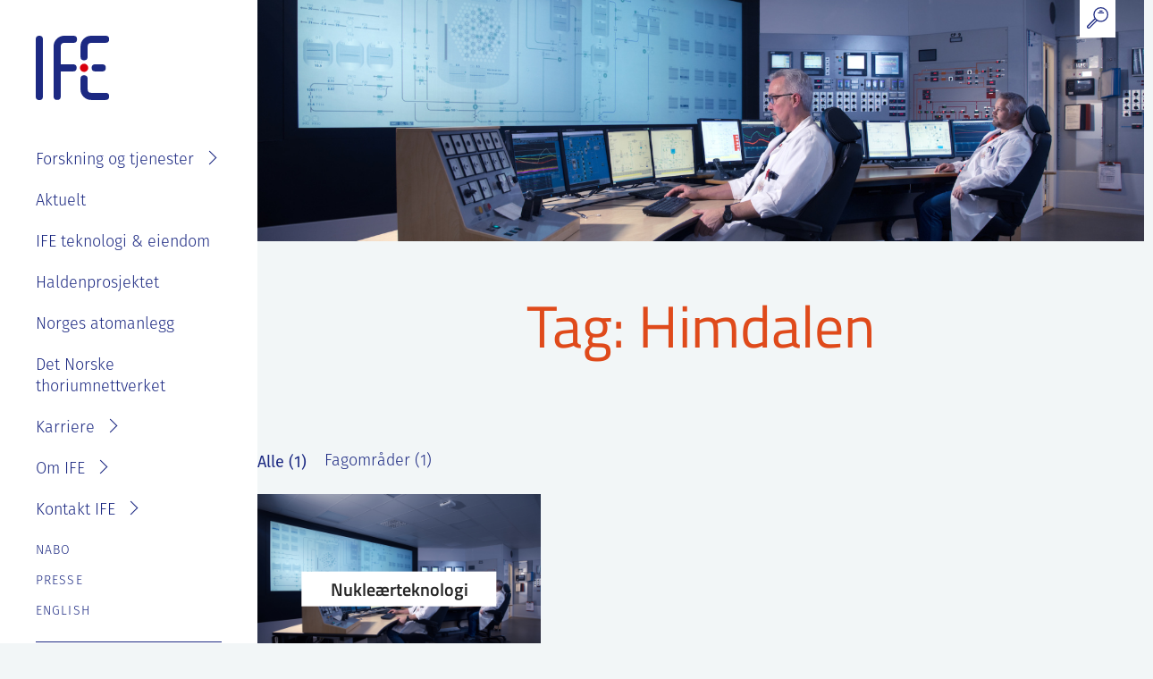

--- FILE ---
content_type: text/html; charset=UTF-8
request_url: https://ife.no/tag/himdalen/
body_size: 11668
content:
<!doctype html>
<html lang="nb-NO">
<head>
	<meta charset="UTF-8">
	<meta name="viewport" content="width=device-width, initial-scale=1">
	<link rel="profile" href="https://gmpg.org/xfn/11">

	<script>
		var decodeHtmlNumeric=function(a){return a.replace(/&#([0-9]{1,7});/g,function(a,b){return String.fromCharCode(parseInt(b,10))}).replace(/&#[xX]([0-9a-fA-F]{1,6});/g,function(a,b){return String.fromCharCode(parseInt(b,16))})};
	</script>
	
	
        <style id="pressidium-cc-styles">
            .pressidium-cc-theme {
                --cc-bg: #ffffff;
--cc-text: #252525;
--cc-btn-primary-bg: #1c2982;
--cc-btn-primary-text: #ffffff;
--cc-btn-primary-hover-bg: #3244b8;
--cc-btn-primary-hover-text: #ffffff;
--cc-btn-secondary-bg: #1c2982;
--cc-btn-secondary-text: #ffffff;
--cc-btn-secondary-hover-bg: #3244b8;
--cc-btn-secondary-hover-text: #ffffff;
--cc-toggle-bg-off: #9399c2;
--cc-toggle-bg-on: #1c2982;
--cc-toggle-bg-readonly: #c5c9e0;
--cc-toggle-knob-bg: #fff;
--cc-toggle-knob-icon-color: #ecf2fa;
--cc-cookie-category-block-bg: #ebeff9;
--cc-cookie-category-block-bg-hover: #dbe5f9;
--cc-section-border: #f1f3f5;
--cc-block-text: #112954;
--cc-cookie-table-border: #e1e7f3;
--cc-overlay-bg: rgba(230, 235, 255, .85);
--cc-webkit-scrollbar-bg: #ebeff9;
--cc-webkit-scrollbar-bg-hover: #1c2982;
--cc-btn-floating-bg: #1c2982;
--cc-btn-floating-icon: #ffffff;
--cc-btn-floating-hover-bg: #3244b8;
--cc-btn-floating-hover-icon: #ffffff;
            }
        </style>

        <meta name='robots' content='index, follow, max-image-preview:large, max-snippet:-1, max-video-preview:-1' />

	<!-- This site is optimized with the Yoast SEO plugin v26.6 - https://yoast.com/wordpress/plugins/seo/ -->
	<title>Himdalen Arkiver - IFE</title>
	<link rel="canonical" href="https://ife.no/tag/himdalen/" />
	<meta property="og:locale" content="nb_NO" />
	<meta property="og:type" content="article" />
	<meta property="og:title" content="Himdalen Arkiver - IFE" />
	<meta property="og:url" content="https://ife.no/tag/himdalen/" />
	<meta property="og:site_name" content="IFE" />
	<meta name="twitter:card" content="summary_large_image" />
	<script type="application/ld+json" class="yoast-schema-graph">{"@context":"https://schema.org","@graph":[{"@type":"CollectionPage","@id":"https://ife.no/tag/himdalen/","url":"https://ife.no/tag/himdalen/","name":"Himdalen Arkiver - IFE","isPartOf":{"@id":"https://ife.no/#website"},"primaryImageOfPage":{"@id":"https://ife.no/tag/himdalen/#primaryimage"},"image":{"@id":"https://ife.no/tag/himdalen/#primaryimage"},"thumbnailUrl":"https://ife.no/wp-content/uploads/2018/11/himdalen-avfallsdeponiet-inngangen.jpg","breadcrumb":{"@id":"https://ife.no/tag/himdalen/#breadcrumb"},"inLanguage":"nb-NO"},{"@type":"ImageObject","inLanguage":"nb-NO","@id":"https://ife.no/tag/himdalen/#primaryimage","url":"https://ife.no/wp-content/uploads/2018/11/himdalen-avfallsdeponiet-inngangen.jpg","contentUrl":"https://ife.no/wp-content/uploads/2018/11/himdalen-avfallsdeponiet-inngangen.jpg","width":681,"height":510,"caption":"Inngangspartiet til KLDRA-anlegget i Himdalen"},{"@type":"BreadcrumbList","@id":"https://ife.no/tag/himdalen/#breadcrumb","itemListElement":[{"@type":"ListItem","position":1,"name":"Hjem","item":"https://ife.no/"},{"@type":"ListItem","position":2,"name":"Himdalen"}]},{"@type":"WebSite","@id":"https://ife.no/#website","url":"https://ife.no/","name":"IFE","description":"Forskning for en bedre fremtid","potentialAction":[{"@type":"SearchAction","target":{"@type":"EntryPoint","urlTemplate":"https://ife.no/?s={search_term_string}"},"query-input":{"@type":"PropertyValueSpecification","valueRequired":true,"valueName":"search_term_string"}}],"inLanguage":"nb-NO"}]}</script>
	<!-- / Yoast SEO plugin. -->


<link rel='dns-prefetch' href='//use.typekit.net' />
<link rel="alternate" type="application/rss+xml" title="IFE &raquo; strøm" href="https://ife.no/feed/" />
<link rel="alternate" type="application/rss+xml" title="IFE &raquo; Himdalen stikkord-strøm" href="https://ife.no/tag/himdalen/feed/" />
<style id='wp-img-auto-sizes-contain-inline-css' type='text/css'>
img:is([sizes=auto i],[sizes^="auto," i]){contain-intrinsic-size:3000px 1500px}
/*# sourceURL=wp-img-auto-sizes-contain-inline-css */
</style>
<style id='wp-block-library-inline-css' type='text/css'>
:root{--wp-block-synced-color:#7a00df;--wp-block-synced-color--rgb:122,0,223;--wp-bound-block-color:var(--wp-block-synced-color);--wp-editor-canvas-background:#ddd;--wp-admin-theme-color:#007cba;--wp-admin-theme-color--rgb:0,124,186;--wp-admin-theme-color-darker-10:#006ba1;--wp-admin-theme-color-darker-10--rgb:0,107,160.5;--wp-admin-theme-color-darker-20:#005a87;--wp-admin-theme-color-darker-20--rgb:0,90,135;--wp-admin-border-width-focus:2px}@media (min-resolution:192dpi){:root{--wp-admin-border-width-focus:1.5px}}.wp-element-button{cursor:pointer}:root .has-very-light-gray-background-color{background-color:#eee}:root .has-very-dark-gray-background-color{background-color:#313131}:root .has-very-light-gray-color{color:#eee}:root .has-very-dark-gray-color{color:#313131}:root .has-vivid-green-cyan-to-vivid-cyan-blue-gradient-background{background:linear-gradient(135deg,#00d084,#0693e3)}:root .has-purple-crush-gradient-background{background:linear-gradient(135deg,#34e2e4,#4721fb 50%,#ab1dfe)}:root .has-hazy-dawn-gradient-background{background:linear-gradient(135deg,#faaca8,#dad0ec)}:root .has-subdued-olive-gradient-background{background:linear-gradient(135deg,#fafae1,#67a671)}:root .has-atomic-cream-gradient-background{background:linear-gradient(135deg,#fdd79a,#004a59)}:root .has-nightshade-gradient-background{background:linear-gradient(135deg,#330968,#31cdcf)}:root .has-midnight-gradient-background{background:linear-gradient(135deg,#020381,#2874fc)}:root{--wp--preset--font-size--normal:16px;--wp--preset--font-size--huge:42px}.has-regular-font-size{font-size:1em}.has-larger-font-size{font-size:2.625em}.has-normal-font-size{font-size:var(--wp--preset--font-size--normal)}.has-huge-font-size{font-size:var(--wp--preset--font-size--huge)}.has-text-align-center{text-align:center}.has-text-align-left{text-align:left}.has-text-align-right{text-align:right}.has-fit-text{white-space:nowrap!important}#end-resizable-editor-section{display:none}.aligncenter{clear:both}.items-justified-left{justify-content:flex-start}.items-justified-center{justify-content:center}.items-justified-right{justify-content:flex-end}.items-justified-space-between{justify-content:space-between}.screen-reader-text{border:0;clip-path:inset(50%);height:1px;margin:-1px;overflow:hidden;padding:0;position:absolute;width:1px;word-wrap:normal!important}.screen-reader-text:focus{background-color:#ddd;clip-path:none;color:#444;display:block;font-size:1em;height:auto;left:5px;line-height:normal;padding:15px 23px 14px;text-decoration:none;top:5px;width:auto;z-index:100000}html :where(.has-border-color){border-style:solid}html :where([style*=border-top-color]){border-top-style:solid}html :where([style*=border-right-color]){border-right-style:solid}html :where([style*=border-bottom-color]){border-bottom-style:solid}html :where([style*=border-left-color]){border-left-style:solid}html :where([style*=border-width]){border-style:solid}html :where([style*=border-top-width]){border-top-style:solid}html :where([style*=border-right-width]){border-right-style:solid}html :where([style*=border-bottom-width]){border-bottom-style:solid}html :where([style*=border-left-width]){border-left-style:solid}html :where(img[class*=wp-image-]){height:auto;max-width:100%}:where(figure){margin:0 0 1em}html :where(.is-position-sticky){--wp-admin--admin-bar--position-offset:var(--wp-admin--admin-bar--height,0px)}@media screen and (max-width:600px){html :where(.is-position-sticky){--wp-admin--admin-bar--position-offset:0px}}

/*# sourceURL=wp-block-library-inline-css */
</style><style id='global-styles-inline-css' type='text/css'>
:root{--wp--preset--aspect-ratio--square: 1;--wp--preset--aspect-ratio--4-3: 4/3;--wp--preset--aspect-ratio--3-4: 3/4;--wp--preset--aspect-ratio--3-2: 3/2;--wp--preset--aspect-ratio--2-3: 2/3;--wp--preset--aspect-ratio--16-9: 16/9;--wp--preset--aspect-ratio--9-16: 9/16;--wp--preset--color--black: #000000;--wp--preset--color--cyan-bluish-gray: #abb8c3;--wp--preset--color--white: #ffffff;--wp--preset--color--pale-pink: #f78da7;--wp--preset--color--vivid-red: #cf2e2e;--wp--preset--color--luminous-vivid-orange: #ff6900;--wp--preset--color--luminous-vivid-amber: #fcb900;--wp--preset--color--light-green-cyan: #7bdcb5;--wp--preset--color--vivid-green-cyan: #00d084;--wp--preset--color--pale-cyan-blue: #8ed1fc;--wp--preset--color--vivid-cyan-blue: #0693e3;--wp--preset--color--vivid-purple: #9b51e0;--wp--preset--gradient--vivid-cyan-blue-to-vivid-purple: linear-gradient(135deg,rgb(6,147,227) 0%,rgb(155,81,224) 100%);--wp--preset--gradient--light-green-cyan-to-vivid-green-cyan: linear-gradient(135deg,rgb(122,220,180) 0%,rgb(0,208,130) 100%);--wp--preset--gradient--luminous-vivid-amber-to-luminous-vivid-orange: linear-gradient(135deg,rgb(252,185,0) 0%,rgb(255,105,0) 100%);--wp--preset--gradient--luminous-vivid-orange-to-vivid-red: linear-gradient(135deg,rgb(255,105,0) 0%,rgb(207,46,46) 100%);--wp--preset--gradient--very-light-gray-to-cyan-bluish-gray: linear-gradient(135deg,rgb(238,238,238) 0%,rgb(169,184,195) 100%);--wp--preset--gradient--cool-to-warm-spectrum: linear-gradient(135deg,rgb(74,234,220) 0%,rgb(151,120,209) 20%,rgb(207,42,186) 40%,rgb(238,44,130) 60%,rgb(251,105,98) 80%,rgb(254,248,76) 100%);--wp--preset--gradient--blush-light-purple: linear-gradient(135deg,rgb(255,206,236) 0%,rgb(152,150,240) 100%);--wp--preset--gradient--blush-bordeaux: linear-gradient(135deg,rgb(254,205,165) 0%,rgb(254,45,45) 50%,rgb(107,0,62) 100%);--wp--preset--gradient--luminous-dusk: linear-gradient(135deg,rgb(255,203,112) 0%,rgb(199,81,192) 50%,rgb(65,88,208) 100%);--wp--preset--gradient--pale-ocean: linear-gradient(135deg,rgb(255,245,203) 0%,rgb(182,227,212) 50%,rgb(51,167,181) 100%);--wp--preset--gradient--electric-grass: linear-gradient(135deg,rgb(202,248,128) 0%,rgb(113,206,126) 100%);--wp--preset--gradient--midnight: linear-gradient(135deg,rgb(2,3,129) 0%,rgb(40,116,252) 100%);--wp--preset--font-size--small: 13px;--wp--preset--font-size--medium: 20px;--wp--preset--font-size--large: 36px;--wp--preset--font-size--x-large: 42px;--wp--preset--spacing--20: 0.44rem;--wp--preset--spacing--30: 0.67rem;--wp--preset--spacing--40: 1rem;--wp--preset--spacing--50: 1.5rem;--wp--preset--spacing--60: 2.25rem;--wp--preset--spacing--70: 3.38rem;--wp--preset--spacing--80: 5.06rem;--wp--preset--shadow--natural: 6px 6px 9px rgba(0, 0, 0, 0.2);--wp--preset--shadow--deep: 12px 12px 50px rgba(0, 0, 0, 0.4);--wp--preset--shadow--sharp: 6px 6px 0px rgba(0, 0, 0, 0.2);--wp--preset--shadow--outlined: 6px 6px 0px -3px rgb(255, 255, 255), 6px 6px rgb(0, 0, 0);--wp--preset--shadow--crisp: 6px 6px 0px rgb(0, 0, 0);}:root { --wp--style--global--content-size: 648px;--wp--style--global--wide-size: 1122px; }:where(body) { margin: 0; }.wp-site-blocks > .alignleft { float: left; margin-right: 2em; }.wp-site-blocks > .alignright { float: right; margin-left: 2em; }.wp-site-blocks > .aligncenter { justify-content: center; margin-left: auto; margin-right: auto; }:where(.is-layout-flex){gap: 0.5em;}:where(.is-layout-grid){gap: 0.5em;}.is-layout-flow > .alignleft{float: left;margin-inline-start: 0;margin-inline-end: 2em;}.is-layout-flow > .alignright{float: right;margin-inline-start: 2em;margin-inline-end: 0;}.is-layout-flow > .aligncenter{margin-left: auto !important;margin-right: auto !important;}.is-layout-constrained > .alignleft{float: left;margin-inline-start: 0;margin-inline-end: 2em;}.is-layout-constrained > .alignright{float: right;margin-inline-start: 2em;margin-inline-end: 0;}.is-layout-constrained > .aligncenter{margin-left: auto !important;margin-right: auto !important;}.is-layout-constrained > :where(:not(.alignleft):not(.alignright):not(.alignfull)){max-width: var(--wp--style--global--content-size);margin-left: auto !important;margin-right: auto !important;}.is-layout-constrained > .alignwide{max-width: var(--wp--style--global--wide-size);}body .is-layout-flex{display: flex;}.is-layout-flex{flex-wrap: wrap;align-items: center;}.is-layout-flex > :is(*, div){margin: 0;}body .is-layout-grid{display: grid;}.is-layout-grid > :is(*, div){margin: 0;}body{padding-top: 0px;padding-right: 0px;padding-bottom: 0px;padding-left: 0px;}a:where(:not(.wp-element-button)){text-decoration: underline;}:root :where(.wp-element-button, .wp-block-button__link){background-color: #32373c;border-width: 0;color: #fff;font-family: inherit;font-size: inherit;font-style: inherit;font-weight: inherit;letter-spacing: inherit;line-height: inherit;padding-top: calc(0.667em + 2px);padding-right: calc(1.333em + 2px);padding-bottom: calc(0.667em + 2px);padding-left: calc(1.333em + 2px);text-decoration: none;text-transform: inherit;}.has-black-color{color: var(--wp--preset--color--black) !important;}.has-cyan-bluish-gray-color{color: var(--wp--preset--color--cyan-bluish-gray) !important;}.has-white-color{color: var(--wp--preset--color--white) !important;}.has-pale-pink-color{color: var(--wp--preset--color--pale-pink) !important;}.has-vivid-red-color{color: var(--wp--preset--color--vivid-red) !important;}.has-luminous-vivid-orange-color{color: var(--wp--preset--color--luminous-vivid-orange) !important;}.has-luminous-vivid-amber-color{color: var(--wp--preset--color--luminous-vivid-amber) !important;}.has-light-green-cyan-color{color: var(--wp--preset--color--light-green-cyan) !important;}.has-vivid-green-cyan-color{color: var(--wp--preset--color--vivid-green-cyan) !important;}.has-pale-cyan-blue-color{color: var(--wp--preset--color--pale-cyan-blue) !important;}.has-vivid-cyan-blue-color{color: var(--wp--preset--color--vivid-cyan-blue) !important;}.has-vivid-purple-color{color: var(--wp--preset--color--vivid-purple) !important;}.has-black-background-color{background-color: var(--wp--preset--color--black) !important;}.has-cyan-bluish-gray-background-color{background-color: var(--wp--preset--color--cyan-bluish-gray) !important;}.has-white-background-color{background-color: var(--wp--preset--color--white) !important;}.has-pale-pink-background-color{background-color: var(--wp--preset--color--pale-pink) !important;}.has-vivid-red-background-color{background-color: var(--wp--preset--color--vivid-red) !important;}.has-luminous-vivid-orange-background-color{background-color: var(--wp--preset--color--luminous-vivid-orange) !important;}.has-luminous-vivid-amber-background-color{background-color: var(--wp--preset--color--luminous-vivid-amber) !important;}.has-light-green-cyan-background-color{background-color: var(--wp--preset--color--light-green-cyan) !important;}.has-vivid-green-cyan-background-color{background-color: var(--wp--preset--color--vivid-green-cyan) !important;}.has-pale-cyan-blue-background-color{background-color: var(--wp--preset--color--pale-cyan-blue) !important;}.has-vivid-cyan-blue-background-color{background-color: var(--wp--preset--color--vivid-cyan-blue) !important;}.has-vivid-purple-background-color{background-color: var(--wp--preset--color--vivid-purple) !important;}.has-black-border-color{border-color: var(--wp--preset--color--black) !important;}.has-cyan-bluish-gray-border-color{border-color: var(--wp--preset--color--cyan-bluish-gray) !important;}.has-white-border-color{border-color: var(--wp--preset--color--white) !important;}.has-pale-pink-border-color{border-color: var(--wp--preset--color--pale-pink) !important;}.has-vivid-red-border-color{border-color: var(--wp--preset--color--vivid-red) !important;}.has-luminous-vivid-orange-border-color{border-color: var(--wp--preset--color--luminous-vivid-orange) !important;}.has-luminous-vivid-amber-border-color{border-color: var(--wp--preset--color--luminous-vivid-amber) !important;}.has-light-green-cyan-border-color{border-color: var(--wp--preset--color--light-green-cyan) !important;}.has-vivid-green-cyan-border-color{border-color: var(--wp--preset--color--vivid-green-cyan) !important;}.has-pale-cyan-blue-border-color{border-color: var(--wp--preset--color--pale-cyan-blue) !important;}.has-vivid-cyan-blue-border-color{border-color: var(--wp--preset--color--vivid-cyan-blue) !important;}.has-vivid-purple-border-color{border-color: var(--wp--preset--color--vivid-purple) !important;}.has-vivid-cyan-blue-to-vivid-purple-gradient-background{background: var(--wp--preset--gradient--vivid-cyan-blue-to-vivid-purple) !important;}.has-light-green-cyan-to-vivid-green-cyan-gradient-background{background: var(--wp--preset--gradient--light-green-cyan-to-vivid-green-cyan) !important;}.has-luminous-vivid-amber-to-luminous-vivid-orange-gradient-background{background: var(--wp--preset--gradient--luminous-vivid-amber-to-luminous-vivid-orange) !important;}.has-luminous-vivid-orange-to-vivid-red-gradient-background{background: var(--wp--preset--gradient--luminous-vivid-orange-to-vivid-red) !important;}.has-very-light-gray-to-cyan-bluish-gray-gradient-background{background: var(--wp--preset--gradient--very-light-gray-to-cyan-bluish-gray) !important;}.has-cool-to-warm-spectrum-gradient-background{background: var(--wp--preset--gradient--cool-to-warm-spectrum) !important;}.has-blush-light-purple-gradient-background{background: var(--wp--preset--gradient--blush-light-purple) !important;}.has-blush-bordeaux-gradient-background{background: var(--wp--preset--gradient--blush-bordeaux) !important;}.has-luminous-dusk-gradient-background{background: var(--wp--preset--gradient--luminous-dusk) !important;}.has-pale-ocean-gradient-background{background: var(--wp--preset--gradient--pale-ocean) !important;}.has-electric-grass-gradient-background{background: var(--wp--preset--gradient--electric-grass) !important;}.has-midnight-gradient-background{background: var(--wp--preset--gradient--midnight) !important;}.has-small-font-size{font-size: var(--wp--preset--font-size--small) !important;}.has-medium-font-size{font-size: var(--wp--preset--font-size--medium) !important;}.has-large-font-size{font-size: var(--wp--preset--font-size--large) !important;}.has-x-large-font-size{font-size: var(--wp--preset--font-size--x-large) !important;}
/*# sourceURL=global-styles-inline-css */
</style>

<link rel='stylesheet' id='cookie-consent-client-style-css' href='https://ife.no/wp-content/plugins/pressidium-cookie-consent/public/bundle.client.css?ver=a42c7610e2f07a53bd90' type='text/css' media='all' />
<link rel='stylesheet' id='adobe-fonts-css' href='https://use.typekit.net/lek8pdr.css?ver=1.3.9' type='text/css' media='all' />
<link rel='stylesheet' id='headspin-style-css' href='https://ife.no/wp-content/themes/ife/style.min.css?ver=1.3.9' type='text/css' media='all' />
<script type="text/javascript" id="consent-mode-script-js-extra">
/* <![CDATA[ */
var pressidiumCCGCM = {"gcm":{"enabled":false,"implementation":"gtag","ads_data_redaction":false,"url_passthrough":false,"regions":[]}};
//# sourceURL=consent-mode-script-js-extra
/* ]]> */
</script>
<script type="text/javascript" src="https://ife.no/wp-content/plugins/pressidium-cookie-consent/public/consent-mode.js?ver=e12e26152e9ebe6a26ba" id="consent-mode-script-js"></script>
<script type="text/javascript" src="https://ife.no/wp-includes/js/jquery/jquery.min.js?ver=3.7.1" id="jquery-core-js"></script>
<script type="text/javascript" src="https://ife.no/wp-includes/js/jquery/jquery-migrate.min.js?ver=3.4.1" id="jquery-migrate-js"></script>
<!-- Smart Analytics --><link rel="dns-prefetch" href="https://analytics.headspin.no"/>
<script defer data-domain="ife.no" src="https://analytics.headspin.no/js/script.js"></script>	<script>
		if (window.NodeList && !NodeList.prototype.forEach)
			NodeList.prototype.forEach = Array.prototype.forEach;
	</script>
		<link rel="apple-touch-icon" sizes="180x180" href="https://ife.no/wp-content/themes/ife/assets/images/favicons/apple-touch-icon.png">
		<link rel="icon" type="image/png" sizes="32x32" href="https://ife.no/wp-content/themes/ife/assets/images/favicons/favicon-32x32.png">
		<link rel="icon" type="image/png" sizes="16x16" href="https://ife.no/wp-content/themes/ife/assets/images/favicons/favicon-16x16.png">
		<link rel="manifest" href="https://ife.no/wp-content/themes/ife/assets/images/favicons/site.webmanifest">
		<link rel="mask-icon" href="https://ife.no/wp-content/themes/ife/assets/images/favicons/safari-pinned-tab.svg" color="#1c2982">
		<meta name="msapplication-TileColor" content="#ffffff">
		<meta name="theme-color" content="#ffffff">
        <meta name="apple-mobile-web-app-title" content="IFE">
        <meta name="application-name" content="IFE">	<meta name="robots" content="noindex" >
	<meta name="googlebot" content="noindex" >
	</head>

<body class="archive tag tag-himdalen tag-961 wp-embed-responsive wp-theme-ife pressidium-cc-theme hfeed no-sidebar">
<div id="page" class="site">
	<a class="skip-link screen-reader-text" href="#content">Skip to content</a>
	<header class="site-top-header">
		<div class="site-top-header__container">
			
	<form class="site-search tablet-up" method="GET" action="https://ife.no/">
		<div class="site-search__field-wrapper">
			<input class="site-search__field" type="text" placeholder="Søk..." name="s" value="">
		</div>
		<button class="site-search__button" type="submit" role="button" aria-label="Søk">
			<svg xmlns="http://www.w3.org/2000/svg" viewBox="0 0 22.22 22.36"><path d="M14.48.6a7.14 7.14 0 11-7.14 7.14A7.14 7.14 0 0114.48.6zM10.4 13.76l-7.62 7.63a1.3 1.3 0 01-1.81 0H1a1.3 1.3 0 010-1.81L8.6 12m4.91-8h2.24M12 5.92h5.17" fill="none" stroke-linecap="round" stroke-linejoin="round" stroke-width="1.20000005"/></svg>
		</button>
	</form>
		</div>
	</header>
	<header id="masthead" class="site-header">
		<div class="site-header__container">
						<p class="site-branding">
				<a class="site-title" href="https://ife.no/" rel="home" title="Gå til forsiden">
					<svg xmlns="http://www.w3.org/2000/svg" viewBox="0 0 91.95 81.12"><path d="M4.5 0A4.5 4.5 0 000 4.5v72a4.5 4.5 0 109 .32V4.5A4.5 4.5 0 004.5 0zm31.35 9h11.28a4.5 4.5 0 00.33-9H35.85A13.47 13.47 0 0022.4 13.5v63a4.5 4.5 0 009 0V45h15.23a4.5 4.5 0 10.37-9H31.39V13.5A4.48 4.48 0 0135.85 9zm51.76 63h-18a4.5 4.5 0 01-4.49-4.5v-13a4.5 4.5 0 10-9-.3v13.31A13.5 13.5 0 0069.61 81h18a4.5 4.5 0 000-9zm-27-41a4.49 4.49 0 004.5-4.5V13.57A4.55 4.55 0 0169.65 9h18a4.5 4.5 0 000-9h-18a13.54 13.54 0 00-13.52 13.57v12.91A4.49 4.49 0 0060.62 31zm22.59 5h-8.58a4.5 4.5 0 000 9h8.59a4.5 4.5 0 10.32-9z" fill="#1c2982"/><circle cx="60.63" cy="40.48" r="5.21" fill="#d9000d"/></svg>
				</a>
			</p><!-- .site-branding -->

			<nav id="site-navigation" class="main-navigation">
				<div class="menu-hovedmeny-container"><ul id="primary-menu" class="menu"><li id="menu-item-11687" class="menu-item menu-item-type-post_type menu-item-object-page menu-item-has-children menu-item-11687"><a href="https://ife.no/ife-fagomrader/">Forskning og tjenester</a>
<ul class="sub-menu">
	<li id="menu-item-10947" class="menu-item menu-item-type-post_type menu-item-object-page menu-item-10947"><a href="https://ife.no/ife-fagomrader/">Søk i fagområder</a></li>
	<li id="menu-item-411" class="menu-item menu-item-type-post_type menu-item-object-page menu-item-411"><a href="https://ife.no/fagomrader/prosjekter/">Prosjekter</a></li>
	<li id="menu-item-412" class="menu-item menu-item-type-post_type menu-item-object-page menu-item-412"><a href="https://ife.no/fagomrader/laboratorium/">Laboratorier</a></li>
	<li id="menu-item-410" class="menu-item menu-item-type-post_type menu-item-object-page menu-item-410"><a href="https://ife.no/fagomrader/tjenester/">Tjenester</a></li>
</ul>
</li>
<li id="menu-item-36" class="menu-item menu-item-type-post_type menu-item-object-page current_page_parent menu-item-36"><a href="https://ife.no/aktuelt/">Aktuelt</a></li>
<li id="menu-item-7948" class="menu-item menu-item-type-post_type menu-item-object-page menu-item-7948"><a href="https://ife.no/ife-eiendom/">IFE teknologi &#038; eiendom</a></li>
<li id="menu-item-12233" class="menu-item menu-item-type-custom menu-item-object-custom menu-item-12233"><a href="https://ife.no/project/haldenprosjektet-forskning-pa-atomsikkerhet/">Haldenprosjektet</a></li>
<li id="menu-item-13852" class="menu-item menu-item-type-post_type menu-item-object-page menu-item-13852"><a href="https://ife.no/atomanlegg/">Norges atomanlegg</a></li>
<li id="menu-item-13921" class="menu-item menu-item-type-post_type menu-item-object-page menu-item-13921"><a href="https://ife.no/det-norske-thoriumnettverket/">Det Norske thoriumnettverket</a></li>
<li id="menu-item-38" class="menu-item menu-item-type-post_type menu-item-object-page menu-item-has-children menu-item-38"><a href="https://ife.no/karriere/">Karriere</a>
<ul class="sub-menu">
	<li id="menu-item-8042" class="menu-item menu-item-type-post_type menu-item-object-page menu-item-8042"><a href="https://ife.no/karriere/">Se ledige stillinger</a></li>
	<li id="menu-item-8009" class="menu-item menu-item-type-post_type menu-item-object-page menu-item-8009"><a href="https://ife.no/karriere/ansattgoder/">Goder og velferdsordninger</a></li>
	<li id="menu-item-8008" class="menu-item menu-item-type-post_type menu-item-object-page menu-item-8008"><a href="https://ife.no/karriere/studenter-masteroppgave-pa-ife/">Sommerjobb eller masteroppgave på IFE?</a></li>
</ul>
</li>
<li id="menu-item-39" class="menu-item menu-item-type-post_type menu-item-object-page menu-item-has-children menu-item-39"><a href="https://ife.no/om-ife/">Om IFE</a>
<ul class="sub-menu">
	<li id="menu-item-8040" class="menu-item menu-item-type-post_type menu-item-object-page menu-item-8040"><a href="https://ife.no/om-ife/">Om IFE</a></li>
	<li id="menu-item-9727" class="menu-item menu-item-type-post_type menu-item-object-page menu-item-9727"><a href="https://ife.no/kontakt/ansatte/">Våre ansatte</a></li>
	<li id="menu-item-50" class="menu-item menu-item-type-post_type menu-item-object-page menu-item-50"><a href="https://ife.no/om-ife/organisasjon/">Organisasjon</a></li>
	<li id="menu-item-8029" class="menu-item menu-item-type-post_type menu-item-object-page menu-item-8029"><a href="https://ife.no/om-ife/styret-strategi-og-rapportering/">IFE styre, strategier og rapporter</a></li>
	<li id="menu-item-10722" class="menu-item menu-item-type-post_type menu-item-object-page menu-item-10722"><a href="https://ife.no/baerekraft-og-etikk/">Bærekraft og etikk</a></li>
	<li id="menu-item-10627" class="menu-item menu-item-type-post_type menu-item-object-page menu-item-10627"><a href="https://ife.no/atomanlegg/ife-atomhistorie/">IFE sin historie</a></li>
	<li id="menu-item-11988" class="menu-item menu-item-type-post_type menu-item-object-page menu-item-privacy-policy menu-item-11988"><a rel="privacy-policy" href="https://ife.no/personvernerklaering-for-ife/">Personvernerklæring for IFE</a></li>
</ul>
</li>
<li id="menu-item-41" class="menu-item menu-item-type-post_type menu-item-object-page menu-item-has-children menu-item-41"><a href="https://ife.no/kontakt/">Kontakt IFE</a>
<ul class="sub-menu">
	<li id="menu-item-8041" class="menu-item menu-item-type-post_type menu-item-object-page menu-item-8041"><a href="https://ife.no/kontakt/">Kontakt IFE</a></li>
	<li id="menu-item-49" class="menu-item menu-item-type-post_type menu-item-object-page menu-item-49"><a href="https://ife.no/kontakt/ansatte/">Våre ansatte</a></li>
	<li id="menu-item-8293" class="menu-item menu-item-type-post_type menu-item-object-page menu-item-8293"><a href="https://ife.no/kontakt/fakturainformasjon/">Fakturainformasjon</a></li>
	<li id="menu-item-8027" class="menu-item menu-item-type-post_type menu-item-object-page menu-item-8027"><a href="https://ife.no/kontakt/varsling-eller-melde-bekymring/">Varsling eller melde bekymring</a></li>
</ul>
</li>
</ul></div>			</nav><!-- #site-navigation -->

			<nav id="site-navigation" class="extra-navigation">
				<ul id="extra-menu" class="menu">
																																				<li class="menu-item"><a href="https://ife.no/nabo/">Nabo</a></li>
																											<li class="menu-item"><a href="https://ife.no/presse/">Presse</a></li>
					
					<li class="menu-item">
							<li class="lang-item lang-item-20 lang-item-en no-translation lang-item-first"><a lang="en-GB" hreflang="en-GB" href="https://ife.no/en/front-page/">English</a></li>
					</li>
				</ul>
			</nav><!-- #site-navigation -->

			<div class="some-icons">
													<a class="some-icons__icon facebook" href="https://www.facebook.com/energiteknikk" rel="home" title="Gå til forsiden"></a>
									<a class="some-icons__icon instagram" href="https://www.instagram.com/institutt_for_energiteknikk/" rel="home" title="Gå til forsiden"></a>
									<a class="some-icons__icon linkedin" href="https://www.linkedin.com/company/institute-for-energy-technology" rel="home" title="Gå til forsiden"></a>
							</div>
		</div>
	</header><!-- #masthead -->

	<div class="site-header-mobile__placeholder"></div>
	<header id="masthead-mobile" class="site-header-mobile">
		<div class="site-header-mobile__header">
						<p class="site-branding-mobile">
				<a class="site-title-mobile" href="https://ife.no/" rel="home" title="Gå til forsiden">
					<svg xmlns="http://www.w3.org/2000/svg" viewBox="0 0 91.95 81.12"><path d="M4.5 0A4.5 4.5 0 000 4.5v72a4.5 4.5 0 109 .32V4.5A4.5 4.5 0 004.5 0zm31.35 9h11.28a4.5 4.5 0 00.33-9H35.85A13.47 13.47 0 0022.4 13.5v63a4.5 4.5 0 009 0V45h15.23a4.5 4.5 0 10.37-9H31.39V13.5A4.48 4.48 0 0135.85 9zm51.76 63h-18a4.5 4.5 0 01-4.49-4.5v-13a4.5 4.5 0 10-9-.3v13.31A13.5 13.5 0 0069.61 81h18a4.5 4.5 0 000-9zm-27-41a4.49 4.49 0 004.5-4.5V13.57A4.55 4.55 0 0169.65 9h18a4.5 4.5 0 000-9h-18a13.54 13.54 0 00-13.52 13.57v12.91A4.49 4.49 0 0060.62 31zm22.59 5h-8.58a4.5 4.5 0 000 9h8.59a4.5 4.5 0 10.32-9z" fill="#1c2982"/><circle cx="60.63" cy="40.48" r="5.21" fill="#d9000d"/></svg>
				</a>
			</p><!-- .site-branding -->

			
	<form class="site-search " method="GET" action="https://ife.no/">
		<div class="site-search__field-wrapper">
			<input class="site-search__field" type="text" placeholder="Søk..." name="s" value="">
		</div>
		<button class="site-search__button" type="submit" role="button" aria-label="Søk">
			<svg xmlns="http://www.w3.org/2000/svg" viewBox="0 0 22.22 22.36"><path d="M14.48.6a7.14 7.14 0 11-7.14 7.14A7.14 7.14 0 0114.48.6zM10.4 13.76l-7.62 7.63a1.3 1.3 0 01-1.81 0H1a1.3 1.3 0 010-1.81L8.6 12m4.91-8h2.24M12 5.92h5.17" fill="none" stroke-linecap="round" stroke-linejoin="round" stroke-width="1.20000005"/></svg>
		</button>
	</form>

			<div class="hamburger">
				<div class="hamburger__bar top"></div>
				<div class="hamburger__bar middle"></div>
				<div class="hamburger__bar bottom"></div>
			</div>
		</div>

		<div class="site-header-mobile__menu">
			<nav id="site-navigation-mobile" class="main-navigation-mobile">
				<div class="menu-hovedmeny-container"><ul id="primary-menu" class="menu-mobile"><li class="menu-item menu-item-type-post_type menu-item-object-page menu-item-has-children menu-item-11687"><a href="https://ife.no/ife-fagomrader/">Forskning og tjenester</a>
<ul class="sub-menu">
	<li class="menu-item menu-item-type-post_type menu-item-object-page menu-item-10947"><a href="https://ife.no/ife-fagomrader/">Søk i fagområder</a></li>
	<li class="menu-item menu-item-type-post_type menu-item-object-page menu-item-411"><a href="https://ife.no/fagomrader/prosjekter/">Prosjekter</a></li>
	<li class="menu-item menu-item-type-post_type menu-item-object-page menu-item-412"><a href="https://ife.no/fagomrader/laboratorium/">Laboratorier</a></li>
	<li class="menu-item menu-item-type-post_type menu-item-object-page menu-item-410"><a href="https://ife.no/fagomrader/tjenester/">Tjenester</a></li>
</ul>
</li>
<li class="menu-item menu-item-type-post_type menu-item-object-page current_page_parent menu-item-36"><a href="https://ife.no/aktuelt/">Aktuelt</a></li>
<li class="menu-item menu-item-type-post_type menu-item-object-page menu-item-7948"><a href="https://ife.no/ife-eiendom/">IFE teknologi &#038; eiendom</a></li>
<li class="menu-item menu-item-type-custom menu-item-object-custom menu-item-12233"><a href="https://ife.no/project/haldenprosjektet-forskning-pa-atomsikkerhet/">Haldenprosjektet</a></li>
<li class="menu-item menu-item-type-post_type menu-item-object-page menu-item-13852"><a href="https://ife.no/atomanlegg/">Norges atomanlegg</a></li>
<li class="menu-item menu-item-type-post_type menu-item-object-page menu-item-13921"><a href="https://ife.no/det-norske-thoriumnettverket/">Det Norske thoriumnettverket</a></li>
<li class="menu-item menu-item-type-post_type menu-item-object-page menu-item-has-children menu-item-38"><a href="https://ife.no/karriere/">Karriere</a>
<ul class="sub-menu">
	<li class="menu-item menu-item-type-post_type menu-item-object-page menu-item-8042"><a href="https://ife.no/karriere/">Se ledige stillinger</a></li>
	<li class="menu-item menu-item-type-post_type menu-item-object-page menu-item-8009"><a href="https://ife.no/karriere/ansattgoder/">Goder og velferdsordninger</a></li>
	<li class="menu-item menu-item-type-post_type menu-item-object-page menu-item-8008"><a href="https://ife.no/karriere/studenter-masteroppgave-pa-ife/">Sommerjobb eller masteroppgave på IFE?</a></li>
</ul>
</li>
<li class="menu-item menu-item-type-post_type menu-item-object-page menu-item-has-children menu-item-39"><a href="https://ife.no/om-ife/">Om IFE</a>
<ul class="sub-menu">
	<li class="menu-item menu-item-type-post_type menu-item-object-page menu-item-8040"><a href="https://ife.no/om-ife/">Om IFE</a></li>
	<li class="menu-item menu-item-type-post_type menu-item-object-page menu-item-9727"><a href="https://ife.no/kontakt/ansatte/">Våre ansatte</a></li>
	<li class="menu-item menu-item-type-post_type menu-item-object-page menu-item-50"><a href="https://ife.no/om-ife/organisasjon/">Organisasjon</a></li>
	<li class="menu-item menu-item-type-post_type menu-item-object-page menu-item-8029"><a href="https://ife.no/om-ife/styret-strategi-og-rapportering/">IFE styre, strategier og rapporter</a></li>
	<li class="menu-item menu-item-type-post_type menu-item-object-page menu-item-10722"><a href="https://ife.no/baerekraft-og-etikk/">Bærekraft og etikk</a></li>
	<li class="menu-item menu-item-type-post_type menu-item-object-page menu-item-10627"><a href="https://ife.no/atomanlegg/ife-atomhistorie/">IFE sin historie</a></li>
	<li class="menu-item menu-item-type-post_type menu-item-object-page menu-item-privacy-policy menu-item-11988"><a rel="privacy-policy" href="https://ife.no/personvernerklaering-for-ife/">Personvernerklæring for IFE</a></li>
</ul>
</li>
<li class="menu-item menu-item-type-post_type menu-item-object-page menu-item-has-children menu-item-41"><a href="https://ife.no/kontakt/">Kontakt IFE</a>
<ul class="sub-menu">
	<li class="menu-item menu-item-type-post_type menu-item-object-page menu-item-8041"><a href="https://ife.no/kontakt/">Kontakt IFE</a></li>
	<li class="menu-item menu-item-type-post_type menu-item-object-page menu-item-49"><a href="https://ife.no/kontakt/ansatte/">Våre ansatte</a></li>
	<li class="menu-item menu-item-type-post_type menu-item-object-page menu-item-8293"><a href="https://ife.no/kontakt/fakturainformasjon/">Fakturainformasjon</a></li>
	<li class="menu-item menu-item-type-post_type menu-item-object-page menu-item-8027"><a href="https://ife.no/kontakt/varsling-eller-melde-bekymring/">Varsling eller melde bekymring</a></li>
</ul>
</li>
</ul></div>			</nav><!-- #site-navigation-mobile -->

			<div class="site-header-mobile__footer">
				<nav id="site-navigation-mobile-extra" class="extra-navigation-mobile">
					<ul id="extra-menu-mobile" class="menu-mobile">
																																										<li class="menu-item"><a href="https://ife.no/nabo/">Nabo</a></li>
																																<li class="menu-item"><a href="https://ife.no/presse/">Presse</a></li>
						
								<li class="lang-item lang-item-20 lang-item-en no-translation lang-item-first"><a lang="en-GB" hreflang="en-GB" href="https://ife.no/en/front-page/">English</a></li>
					</ul>
				</nav><!-- #site-navigation-mobile -->

				<div class="some-icons white">
																<a class="some-icons__icon facebook" href="https://www.facebook.com/energiteknikk" rel="home" title="Gå til forsiden"></a>
											<a class="some-icons__icon instagram" href="https://www.instagram.com/institutt_for_energiteknikk/" rel="home" title="Gå til forsiden"></a>
											<a class="some-icons__icon linkedin" href="https://www.linkedin.com/company/institute-for-energy-technology" rel="home" title="Gå til forsiden"></a>
									</div>
			</div>
		</div>
	</header><!-- #masthead -->

	<div id="content" class="site-content">
		<div class="bg-modal"></div>
		<div class="site-top-header clone">
		</div>

	<div id="primary" class="content-area">
		<main id="main" class="site-main">

		
<article id="post-466" class="news-archive page-archive post-466 field type-field status-publish has-post-thumbnail hentry tag-dekommisjonering tag-haldenreaktoren tag-himdalen tag-jeepno tag-radioaktivtavfall">
	
<header class="entry-header ">

						<div class="entry-header__container">
																				<div class="fit-image-container featured-media" style="background-position: 50% 50%" >
		<img width="1920" height="1280" src="https://ife.no/wp-content/uploads/2018/11/p5a6670-m-nuklearteknologi-1920x1280.jpg" class="attachment-hd size-hd wp-post-image" alt="" style="object-position:  50% 50%" decoding="async" fetchpriority="high" srcset="https://ife.no/wp-content/uploads/2018/11/p5a6670-m-nuklearteknologi-1920x1280.jpg 1920w, https://ife.no/wp-content/uploads/2018/11/p5a6670-m-nuklearteknologi-300x200.jpg 300w, https://ife.no/wp-content/uploads/2018/11/p5a6670-m-nuklearteknologi-1024x683.jpg 1024w, https://ife.no/wp-content/uploads/2018/11/p5a6670-m-nuklearteknologi-768x512.jpg 768w, https://ife.no/wp-content/uploads/2018/11/p5a6670-m-nuklearteknologi-1536x1024.jpg 1536w, https://ife.no/wp-content/uploads/2018/11/p5a6670-m-nuklearteknologi-2048x1365.jpg 2048w" sizes="(max-width: 1920px) 100vw, 1920px" description="Foto: Espen Solli. Fra kontrollrommet i Haldenreaktoren." />	</div>
							</div>
					
	</header><!-- .entry-header -->
	<section class="entry-content gutenberg-content small-padding no-top-padding">
		<div class="wrapper wide">
			<h1 class="entry-title is-style-text-center is-style-big-orange">Tag: Himdalen					</div>
	</section><!-- .entry-content -->
	<section>
		<div class="wrapper wide archive-filters">
			<div class="archive-filters__links tablet-up">
								<a href="https://ife.no/tag/himdalen/"  class='active'>Alle (1)</a>
				<a href='https://ife.no/tag/himdalen/?type=field' >Fagområder (1)</a> 			</div>

			<select name="tags" class="archive-filters__dropdown phone">
								<option value="all" data-href="https://ife.no/tag/himdalen/" selected>Alle (1)</option>
				string(5) "field"
string(0) ""
<option value='field' data-href='https://ife.no/tag/himdalen/?type=field' >Fagområder (1)</option>			</select>
		</div>

		<div class="wrapper full">
			<div class="grid small-gap archive-grid">
									<div class="col-3 flex-column">
									<a class="field-block" href="https://ife.no/field/nukleaerteknologi/">
			<div class="field-block__image">
					<div class="field-block__image-wrap fit-image-container" style="background-position: 50% 50%">
		<img width="1024" height="683" src="https://ife.no/wp-content/uploads/2018/11/p5a6670-m-nuklearteknologi-1024x683.jpg" class="attachment-large size-large wp-post-image" alt="" style="object-position:  50% 50%" decoding="async" srcset="https://ife.no/wp-content/uploads/2018/11/p5a6670-m-nuklearteknologi-1024x683.jpg 1024w, https://ife.no/wp-content/uploads/2018/11/p5a6670-m-nuklearteknologi-300x200.jpg 300w, https://ife.no/wp-content/uploads/2018/11/p5a6670-m-nuklearteknologi-768x512.jpg 768w, https://ife.no/wp-content/uploads/2018/11/p5a6670-m-nuklearteknologi-1536x1024.jpg 1536w, https://ife.no/wp-content/uploads/2018/11/p5a6670-m-nuklearteknologi-2048x1365.jpg 2048w, https://ife.no/wp-content/uploads/2018/11/p5a6670-m-nuklearteknologi-1920x1280.jpg 1920w" sizes="(max-width: 1024px) 100vw, 1024px" description="Foto: Espen Solli. Fra kontrollrommet i Haldenreaktoren." />
	</div>			</div>
			<div class="field-block__heading-wrapper">
				<h4 class="field-block__heading" >Nukleærteknologi</h4>
			</div>
		</a>
						</div>
							</div>
		</div>

		<div class="wrapper">
					</div>
	</section>
</article><!-- #post-5303 -->

		</main><!-- #main -->
	</div><!-- #primary -->


	</div><!-- #content -->

	<footer id="colophon" class="site-footer">
		<div class="site-footer__main">
			<div class="site-footer__wrapper">
				<div class="footer-column intro">
					<div class="footer-column__item logo">
												<p class="site-branding">
							<a class="site-title" href="https://ife.no/" rel="home" title="Gå til forsiden">
								<svg xmlns="http://www.w3.org/2000/svg" viewBox="0 0 279.51 245.68"><path d="M13.64,0A13.64,13.64,0,0,0,0,13.64H0v218.2a13.64,13.64,0,0,0,27.27.41,2.8,2.8,0,0,0,0-.41V13.64A13.63,13.63,0,0,0,13.64,0ZM108.7,27.42h34.21A13.64,13.64,0,1,0,143.33.15H108.7A40.84,40.84,0,0,0,67.9,40.94v190.9a13.64,13.64,0,0,0,27.28,0V136.52h46.21a13.64,13.64,0,1,0,.42-27.27H95.18V40.94A13.54,13.54,0,0,1,108.7,27.42Zm157,190.93H211.08a13.64,13.64,0,0,1-13.62-13.62V165.17a13.64,13.64,0,0,0-27.27,0v39.59a40.94,40.94,0,0,0,40.91,40.91h54.56a13.64,13.64,0,1,0,.42-27.27h-.42ZM183.82,93.94a13.62,13.62,0,0,0,13.64-13.63h0V41.14a13.74,13.74,0,0,1,13.72-13.71h54.47A13.64,13.64,0,0,0,266.07.15H211.18a41,41,0,0,0-41,41V80.29a13.63,13.63,0,0,0,13.62,13.65Zm68.47,15.3h-26a13.64,13.64,0,0,0,0,27.27h26a13.64,13.64,0,1,0,.42-27.27Z" style="fill:#fff"/><path d="M183.82,106.93A15.81,15.81,0,1,1,168,122.74,15.81,15.81,0,0,1,183.82,106.93Z" style="fill:#d9000d"/></svg>
							</a>
						</p><!-- .site-branding -->
					</div>
					<div class="footer-column__item pitch phone">
						<p><em>IFE står for Institutt for energiteknikk, og vi forsker for en bedre fremtid!</em></p>
					</div>
					<div class="footer-column__item num-info phone">
						<div class="footer-column__item">
							<h6>Org.no:</h6>
							<p>959 432 538</p>
						</div>
						<div class="footer-column__item">
							<h6>ISO-sertifisering:</h6>
							<p>9001:2015/14001:2015</p>
						</div>
					</div>
					<div class="footer-column__item tablet-up">
						<h6>Org.no:</h6>
						<p>959 432 538</p>
					</div>
					<div class="footer-column__item tablet-up">
						<h6>ISO-sertifisering:</h6>
						<p>9001:2015/14001:2015</p>
					</div>
				</div>
				<div class="footer-column offices">
											<address class="footer-column__item">
							<h6>Kjeller</h6>
							<p>
								Instituttveien 18<br/>
								2007 Kjeller, Norge<br/>
								<br/>
							</p>
						</address>
											<address class="footer-column__item">
							<h6>Halden</h6>
							<p>
								Os Alle 5<br/>
								1777 Halden, Norge<br/>
								<br/>
							</p>
						</address>
											<address class="footer-column__item">
							<h6>firmapost@ife.no</h6>
							<p>
								+47 63 80 60 00<br/>
								<br/>
								<br/>
							</p>
						</address>
									</div>
				<div class="footer-column links">
					<div class="footer-column__item">
						<h6>Interne lenker</h6>
													<a href="https://ife.no/ife-invest/" class="footer-link">IFE Invest AS</a>
													<a href="/kontakt/fakturainformasjon/" class="footer-link">Faktura</a>
													<a href="https://ife.no/personvernerklaering/" class="footer-link">Personvern og informasjonskapsler</a>
											</div>
					<div class="footer-column__item">
						<h6>Eksterne lenker</h6>
													<a href="https://norin.no/" class="footer-link">Forskningsalliansen NORIN</a>
													<a href="https://www.agilera.no/" class="footer-link">Agilera Pharma AS</a>
											</div>
				</div>
				<div class="footer-column">
					<div class="footer-column__item pitch tablet-up">
						<p><em>IFE står for Institutt for energiteknikk, og vi forsker for en bedre fremtid!</em></p>
					</div>
											<div class="footer-column__item cta">
							<a href="https://ife.no/kontakt/" class="btn tertiary">Kontakt oss</a>
						</div>
									</div>
			</div>
		</div>
		<div class="site-footer__footer">
			<div class="site-footer__column copyright">
				<p>
					<span>© All rights reserved IFE 2026</span>
					<span>Made by <a href="https://headspin.no">Headspin</a></span>
											<span><a href="https://ife.no/personvernerklaering-for-ife/">Privacy Policy</a></span>
									</p>
			</div>
			<hr>
			<div class="site-footer__column some">
				<div class="some-icons">
																<a class="some-icons__icon facebook" href="https://www.facebook.com/energiteknikk" rel="home" title="Gå til forsiden"></a>
											<a class="some-icons__icon instagram" href="https://www.instagram.com/institutt_for_energiteknikk/" rel="home" title="Gå til forsiden"></a>
											<a class="some-icons__icon linkedin" href="https://www.linkedin.com/company/institute-for-energy-technology" rel="home" title="Gå til forsiden"></a>
									</div>
			</div>
		</div>
	</footer><!-- #colophon -->
</div><!-- #page -->

<script type="speculationrules">
{"prefetch":[{"source":"document","where":{"and":[{"href_matches":"/*"},{"not":{"href_matches":["/wp-*.php","/wp-admin/*","/wp-content/uploads/*","/wp-content/*","/wp-content/plugins/*","/wp-content/themes/ife/*","/*\\?(.+)"]}},{"not":{"selector_matches":"a[rel~=\"nofollow\"]"}},{"not":{"selector_matches":".no-prefetch, .no-prefetch a"}}]},"eagerness":"conservative"}]}
</script>
<script type="text/javascript" id="cookie-consent-client-script-js-extra">
/* <![CDATA[ */
var pressidiumCCClientDetails = {"settings":{"autorun":false,"force_consent":false,"autoclear_cookies":false,"page_scripts":false,"hide_from_bots":true,"delay":0,"cookie_expiration":182,"cookie_path":"/","cookie_domain":"ife.no","auto_language":"document","cookie_name":"pressidium_cookie_consent","languages":{"en":{"consent_modal":{"title":"Cookie Consent","description":"Hi, we use cookies to ensure the website's proper operation, to analyze traffic and performance, and to provide social media features.  \u003Cbutton type=\"button\" data-cc=\"c-settings\" class=\"cc-link\"\u003ECookie Settings\u003C/button\u003E","primary_btn":{"text":"Accept all","role":"accept_all"},"secondary_btn":{"text":"Accept necessary","role":"accept_necessary"}},"settings_modal":{"title":"Cookie preferences","save_settings_btn":"Save settings","accept_all_btn":"Accept all","reject_all_btn":"Reject all","close_btn_label":"Close","cookie_table_headers":[{"name":"Name"},{"domain":"Domain"},{"expiration":"Expiration"},{"path":"Path"},{"description":"Description"}],"blocks":[{"title":"Cookie usage &#x1f4e2;","description":"We use cookies to ensure the website's proper operation, to analyze traffic and performance, and to provide social media features. Click on the different category headings to find out more and change our default settings. However, blocking some types of cookies may impact your experience of the site and the services we are able to offer."},{"title":"Strictly necessary cookies","description":"These cookies are necessary for the website to function and cannot be switched off in our systems. You can set your browser to block or alert you about these cookies, but some parts of the site may not then work.","toggle":{"value":"necessary","enabled":true,"readonly":true},"cookie_table":[{"name":"pll_language","domain":"ife.no","expiration":"1 year","path":"/","description":"Used to remember the user's preferred language","is_regex":false}]},{"title":"Performance and Analytics cookies","description":"These cookies allow us to analyze visits and traffic sources so we can measure and improve the performance of our site. They help us to know which pages are the most and least popular and see how visitors move around the site.","toggle":{"value":"analytics","enabled":false,"readonly":false}},{"title":"Advertisement and Targeting cookies","description":"These cookies may be set through our site by our social media providers and/or our advertising partners. They may be used by those companies to build a profile of your interests and show you relevant adverts on other sites. They do not store directly personal information, but are based on uniquely identifying your browser and internet device.","toggle":{"value":"targeting","enabled":false,"readonly":false}},{"title":"Functionality and Preferences cookies","description":"These cookies allow us to provide enhanced functionality and personalization by storing user preferences.","toggle":{"value":"preferences","enabled":false,"readonly":false}},{"title":"More information","description":"For any queries in relation to our policy on cookies and your choices, please contact us."}]}},"nb-NO":{"consent_modal":{"title":"IFE og informasjonskapsler","description":"IFE bruker informasjonskapsler som er teknisk n\u00f8dvendig for at nettstedet skal fungere. Disse er alltid aktivert. \nHvis du velger \u00abGodta\u00bb, sier du ja til at vi ogs\u00e5 kan bruke tredjeparts informasjonskapsler for statistikk og markedsf\u00f8ring.","primary_btn":{"text":"Avsl\u00e5","role":"accept_all"},"secondary_btn":{"text":"Godta","role":"accept_necessary"}},"settings_modal":{"title":"","save_settings_btn":"","accept_all_btn":"","reject_all_btn":"","close_btn_label":"","cookie_table_headers":[{"name":""},{"domain":""},{"expiration":""},{"path":""},{"description":""}],"blocks":[{"title":"","description":""},{"title":"","description":"","toggle":{"value":"necessary","enabled":true,"readonly":true},"cookie_table":[{"name":"pll_language","domain":"ife.no","expiration":"1 year","path":"/","description":"Used to remember the user's preferred language","is_regex":false}]},{"title":"","description":"","toggle":{"value":"analytics","enabled":false,"readonly":false}},{"title":"","description":"","toggle":{"value":"targeting","enabled":false,"readonly":false}},{"title":"","description":"","toggle":{"value":"preferences","enabled":false,"readonly":false}},{"title":"","description":""}]}}},"gui_options":{"consent_modal":{"layout":"box","position":"bottom right","transition":"slide","swap_buttons":false},"settings_modal":{"layout":"box","position":"left","transition":"slide"}},"revision":3,"version":"1.9.1"},"api":{"rest_url":"https://ife.no/wp-json/","route":"pressidium-cookie-consent/v1/settings","consent_route":"pressidium-cookie-consent/v1/consent","consents_route":"pressidium-cookie-consent/v1/consents"},"additional_options":{"record_consents":true,"hide_empty_categories":false,"floating_button":{"enabled":false,"size":"sm","position":"left","icon":"pressidium","transition":"fade-in-up"},"gcm":{"enabled":false,"implementation":"gtag","ads_data_redaction":false,"url_passthrough":false,"regions":[]}}};
//# sourceURL=cookie-consent-client-script-js-extra
/* ]]> */
</script>
<script type="text/javascript" src="https://ife.no/wp-content/plugins/pressidium-cookie-consent/public/bundle.client.js?ver=a42c7610e2f07a53bd90" id="cookie-consent-client-script-js"></script>
<script type="text/javascript" src="https://ife.no/wp-content/themes/ife/assets/js/custom.min.js?ver=1.3.9" id="headspin-custom-js"></script>
<script type="text/javascript" src="https://ife.no/wp-content/themes/ife/assets/js/vendor.min.js?ver=1.3.9" id="headspin-vendors-js"></script>

</body>
</html>


--- FILE ---
content_type: text/css
request_url: https://ife.no/wp-content/themes/ife/style.min.css?ver=1.3.9
body_size: 63994
content:
/*!
Theme Name: IFE Theme
Theme URI: http://underscores.me/
Author: Headspin AS
Author URI: http://www.headspin.no
Description: IFE Theme
Version: 1.3.9
License: GNU General Public License v2 or later
License URI: LICENSE
Text Domain: headspin
Tags: custom-background, custom-logo, custom-menu, featured-images, threaded-comments, translation-ready

This theme, like WordPress, is licensed under the GPL.
Use it to make something cool, have fun, and share what you've learned with others.

IFE theme is based on Underscores https://underscores.me/, (C) 2012-2017 Automattic, Inc.
Underscores is distributed under the terms of the GNU GPL v2 or later.

Normalizing styles have been helped along thanks to the fine work of
Nicolas Gallagher and Jonathan Neal https://necolas.github.io/normalize.css/
*/:root{--base-padding:32px}
html{-webkit-box-sizing:border-box;box-sizing:border-box}
*,*::before,*::after{-webkit-box-sizing:inherit;box-sizing:inherit}
/*! normalize.css v8.0.0 | MIT License | github.com/necolas/normalize.css */html{line-height:1.15;-webkit-text-size-adjust:100%}
body{margin:0}
h1{font-size:2em;margin:.67em 0}
hr{-webkit-box-sizing:content-box;box-sizing:content-box;height:0;overflow:visible}
pre{font-family:monospace,monospace;font-size:1em}
a{background-color:rgba(0,0,0,0)}
abbr[title]{border-bottom:0;text-decoration:underline;-webkit-text-decoration:underline dotted;text-decoration:underline dotted}
b,strong{font-weight:bolder}
code,kbd,samp{font-family:monospace,monospace;font-size:1em}
small{font-size:80%}
sub,sup{font-size:75%;line-height:0;position:relative;vertical-align:baseline}
sub{bottom:-0.25em}
sup{top:-0.5em}
img{border-style:none}
button,input,optgroup,select,textarea{font-family:inherit;font-size:100%;line-height:1.15;margin:0}
button,input{overflow:visible}
button,select{text-transform:none}
button,[type=button],[type=reset],[type=submit]{-webkit-appearance:button}
button::-moz-focus-inner,[type=button]::-moz-focus-inner,[type=reset]::-moz-focus-inner,[type=submit]::-moz-focus-inner{border-style:none;padding:0}
button:-moz-focusring,[type=button]:-moz-focusring,[type=reset]:-moz-focusring,[type=submit]:-moz-focusring{outline:1px dotted ButtonText}
fieldset{padding:.35em .75em .625em}
legend{-webkit-box-sizing:border-box;box-sizing:border-box;color:inherit;display:table;max-width:100%;padding:0;white-space:normal}
progress{vertical-align:baseline}
textarea{overflow:auto}
[type=checkbox],[type=radio]{-webkit-box-sizing:border-box;box-sizing:border-box;padding:0}
[type=number]::-webkit-inner-spin-button,[type=number]::-webkit-outer-spin-button{height:auto}
[type=search]{-webkit-appearance:textfield;outline-offset:-2px}
[type=search]::-webkit-search-decoration{-webkit-appearance:none}
::-webkit-file-upload-button{-webkit-appearance:button;font:inherit}
details{display:block}
summary{display:list-item}
template{display:none}
[hidden]{display:none}
body,h1,h2,h3,h4,h5,h6,p,blockquote,pre,dl,dd,ol,ul,form,fieldset,legend,table,th,td,caption,hr,figure{margin:0;padding:0}
abbr[title],dfn[title]{cursor:help}
u,ins{text-decoration:none}
ins{border-bottom:1px solid}
img,svg,figure{vertical-align:middle}
h1,h2,h3,h4,h5,h6,hgroup,ul,ol,dl,blockquote,p,address,table,fieldset,figure,pre{margin-bottom:24px}
ul,ol,dd{margin-left:48px}
html{height:100%;line-height:1.35;min-height:100%;overflow-y:auto}
html.open-menu{overflow:hidden}
body{background:#f2f6f7;height:100%}
section{padding:48px 0}
section+section:not(.padded){padding-top:0}
section.small-padding{padding:32px 0}
section.tiny-padding{padding:32px 0}
section.no-padding{padding:0}
section.no-top-padding{padding-top:0}
:root{font-size:18px}
body,button,input,select,optgroup,textarea{color:#252525;font-family:"fira-sans",Helvetica,Arial,sans-serif;font-weight:300;font-size:18px;font-size:1rem}
p:last-child{margin-bottom:0}
blockquote{border-left:4px solid var(--hs-colour-blue,#1c2982);font-style:italic;padding:4px 0 8px 16px;font-size:16px;font-size:.8888888889rem}
figcaption{font-size:14px;font-size:.7777777778rem}
hr{border:0;border-top:1px solid var(--hs-colour-orange,#df4a1b);margin:24px auto;width:100%}
img{height:auto;max-width:100%}
img.aligncenter{display:block;margin-left:auto;margin-right:auto}
h1{font-family:"titillium-web",Helvetica,Arial,sans-serif;font-weight:400;font-size:36px;font-size:2rem;line-height:1.15}
h2{margin-bottom:.8em;margin-top:1em;font-family:"titillium-web",Helvetica,Arial,sans-serif;font-weight:600;font-size:28px;font-size:1.5555555556rem;line-height:1.15}
h3{margin-bottom:.4em;font-family:"titillium-web",Helvetica,Arial,sans-serif;font-weight:600;font-size:22px;font-size:1.2222222222rem;line-height:1.15}
h4{margin-bottom:.4em;font-family:"titillium-web",Helvetica,Arial,sans-serif;font-weight:400;font-size:22px;font-size:1.2222222222rem;line-height:1.15}
h5{margin-bottom:0;margin-top:0;font-family:"fira-sans",Helvetica,Arial,sans-serif;font-weight:400;font-size:18px;font-size:1rem;line-height:1.15}
h6{margin-bottom:0;margin-top:0;font-family:"fira-sans",Helvetica,Arial,sans-serif;font-weight:400;font-size:18px;font-size:1rem;line-height:1.15}
:is(h1,h2,h3,h4,h5,h6){color:var(--hs-colour-blue,#1c2982)}
:is(h1,h2,h3,h4,h5,h6):first-child{margin-top:0}
:is(h1,h2,h3,h4,h5,h6)+:is(h1,h2,h3,h4,h5,h6){margin-top:.7em}
a{color:var(--hs-colour-blue,#1c2982);text-decoration:none;-webkit-transition:color .15s ease;transition:color .15s ease}
a:hover,a:active{color:var(--hs-colour-orange,#df4a1b)}
.entry-content a{text-decoration:underline}
.menu-mobile .sub-menu .menu-item.current-menu-item a,.current-menu-item>a{color:var(--hs-colour-orange,#df4a1b)}
ul{list-style:disc}
ol{list-style:decimal}
li>ul,li>ol{margin-bottom:0;margin-left:1.5em}
dt{font-weight:600}
dd{margin:0 1.5em 1.5em}
button,input[type=button],input[type=reset],input[type=submit]{border:1px solid;border-color:#eceef0;background:#fff;color:#252525;font-size:14px;font-size:.7777777778rem;line-height:1;outline:0;padding:.4em 1em}
button:hover,input[type=button]:hover,input[type=reset]:hover,input[type=submit]:hover{border-color:#b3bbc3}
button:active,button:focus,input[type=button]:active,input[type=button]:focus,input[type=reset]:active,input[type=reset]:focus,input[type=submit]:active,input[type=submit]:focus{border-color:#b3bbc3}
input[type=text],input[type=email],input[type=url],input[type=password],input[type=search],input[type=number],input[type=tel],input[type=range],input[type=date],input[type=month],input[type=week],input[type=time],input[type=datetime],input[type=datetime-local],input[type=color],textarea{background:0;border:0;border-bottom:1px solid var(--hs-colour-blue,#1c2982);color:var(--hs-colour-blue,#1c2982);outline:0;padding:0;font-family:"fira-sans",Helvetica,Arial,sans-serif;font-weight:400;font-size:16px;font-size:.8888888889rem}
label{display:block;line-height:1.2;margin-bottom:4px;font-family:"fira-sans",Helvetica,Arial,sans-serif;font-weight:400;font-size:12px;font-size:.6666666667rem}
select{-webkit-appearance:none;-moz-appearance:none;appearance:none;background-color:#fff;background-position-y:12px;background-position-x:calc(100% - 12px);background-repeat:no-repeat;background-size:18px 18px;border:0;border-radius:6px;color:#1c2982;font-weight:400;padding:12px 48px 10px 10px;position:relative;background-image:url("data:image/svg+xml,%3Csvg xmlns='http://www.w3.org/2000/svg' fill='%231C2982' viewBox='0 0 16.78 9.24'%3E%3Cpath d='M8.39 9.24L.18 1.03a.601.601 0 01.85-.85l7.36 7.36L15.76.18a.58.58 0 01.84 0 .59.59 0 010 .85z'/%3E%3C/svg%3E")}
option[selected]{font-weight:600}
.site-content table{border-collapse:collapse;width:100%}
.site-content table td,.site-content table th{border:1px solid var(--hs-colour-orange,#df4a1b);padding:6px}
.grid{display:-webkit-box;display:-ms-flexbox;display:flex;-ms-flex-wrap:wrap;flex-wrap:wrap;margin:-12px -12px;width:calc(100% + 24px)}
.grid>[class*=col-]{padding:12px 12px;width:100%}
.grid.small-gap{margin:-8px -8px;width:calc(100% + 16px)}
.grid.small-gap>[class*=col-]{padding:8px 8px}
.grid.no-gutter{margin:0;width:100%}
.grid.no-gutter>[class*=col-]{padding:0}
.grid .col-1{width:50%}
.grid .push-1{margin-left:0}
.grid .col-2{width:50%}
.grid .push-2{margin-left:0}
.grid .push-3{margin-left:0}
.grid .push-4{margin-left:0}
.grid .push-5{margin-left:0}
.grid .push-6{margin-left:50%}
.grid .push-7{margin-left:50%}
.grid .push-8{margin-left:50%}
.grid .push-9{margin-left:50%}
.grid .push-10{margin-left:50%}
.grid .push-11{margin-left:50%}
.grid .push-12{margin-left:100%}
.content-area,.site-main,.hentry{height:100%}
.site{display:-webkit-box;display:-ms-flexbox;display:flex;-webkit-box-orient:vertical;-webkit-box-direction:normal;-ms-flex-direction:column;flex-direction:column;height:100%}
.site-content{-webkit-box-flex:1;-ms-flex-positive:1;flex-grow:1}
.wrapper{--wrapper-padding:12px;margin:0 auto;max-width:calc(648px + var(--wrapper-padding) * 2);padding-inline:var(--wrapper-padding);width:100%}
.wrapper.text-wide{max-width:calc(946px + var(--wrapper-padding) * 2)}
.wrapper.medium{max-width:calc(852px + var(--wrapper-padding) * 2)}
.wrapper.wide{max-width:calc(1244px + var(--wrapper-padding) * 2)}
.wrapper.wider{max-width:calc(1400px + var(--wrapper-padding) * 2)}
.wrapper.full{max-width:none}
.wrapper.relative{position:relative}
.wrapper.no-margin{margin:0}
.wrapper .entry-content+*{clear:both}
.wrapper .entry-content::after{clear:both;content:"";display:block}
.wrapper .side-content{margin-top:40px}
.wrapper .side-content:first-child{margin-top:0}
.screen-reader-text{clip:rect(1px,1px,1px,1px);position:absolute !important;height:1px;width:1px;overflow:hidden;word-wrap:normal !important}
.screen-reader-text:focus{background-color:#f1f1f1;border-radius:3px;-webkit-box-shadow:0 0 2px 2px rgba(0,0,0,.6);box-shadow:0 0 2px 2px rgba(0,0,0,.6);clip:auto !important;color:#21759b;display:block;font-size:14px;font-size:.875rem;font-weight:bold;height:auto;left:5px;line-height:normal;padding:15px 23px 14px;text-decoration:none;top:5px;width:auto;z-index:100000}
#content[tabindex="-1"]:focus{outline:0}
.btn{background-color:var(--hs-colour-blue,#1c2982);border:1px solid var(--hs-colour-blue,#1c2982);border-radius:6px;color:#fff;cursor:pointer;display:inline-block;margin:0;max-width:100%;overflow:visible;padding:10px 24px;position:relative;text-decoration:none !important;-webkit-transition:.15s background-color,color .15s,border .15s;transition:.15s background-color,color .15s,border .15s;-webkit-user-select:none;-moz-user-select:none;-ms-user-select:none;user-select:none;vertical-align:middle;font-family:"titillium-web",Helvetica,Arial,sans-serif;font-weight:600;font-size:18px;font-size:1rem}
.btn.primary,.btn.secondary,.btn.tertiary{padding:10px 80px 10px 24px}
.btn.primary::after,.btn.secondary::after,.btn.tertiary::after{border:var(--hs-colour-orange,#df4a1b) solid 2px;border-bottom:0;border-left:0;content:"";display:block;height:14px;position:absolute;right:30px;top:50%;-webkit-transform:rotate(45deg) translateY(-50%);transform:rotate(45deg) translateY(-50%);-webkit-transition:-webkit-transform .15s;transition:-webkit-transform .15s;transition:transform .15s;transition:transform .15s,-webkit-transform .15s;width:14px}
.btn.primary::before,.btn.secondary::before,.btn.tertiary::before{border:var(--hs-colour-orange,#df4a1b) solid 2px;border-bottom:0;border-left:0;content:"";display:block;height:0;position:absolute;right:24px;top:calc(50% + 2px);-webkit-transform:translateY(-50%);transform:translateY(-50%);-webkit-transition:-webkit-transform .15s;transition:-webkit-transform .15s;transition:transform .15s;transition:transform .15s,-webkit-transform .15s;width:22px}
.btn.primary:hover::after,.btn.secondary:hover::after,.btn.tertiary:hover::after{-webkit-transform:rotate(45deg) translateY(calc(-50% - 2.5px)) translateX(2.5px);transform:rotate(45deg) translateY(calc(-50% - 2.5px)) translateX(2.5px)}
.btn.primary:hover::before,.btn.secondary:hover::before,.btn.tertiary:hover::before{-webkit-transform:translateY(-50%) translateX(2.5px);transform:translateY(-50%) translateX(2.5px)}
.btn.arrow-btn{background-color:rgba(0,0,0,0);color:var(--hs-colour-blue,#1c2982);border:0;padding-right:40px}
.btn.arrow-btn::after{-webkit-backface-visibility:hidden;backface-visibility:hidden;background-color:rgba(0,0,0,0);background-position:center;background-repeat:no-repeat;background-size:contain;-webkit-box-shadow:0 0 0 0 rgba(0,0,0,0);box-shadow:0 0 0 0 rgba(0,0,0,0);content:"";display:inline-block;height:20px;position:absolute;right:0;top:calc(50% + 2px);-webkit-transform:translateY(-50%);transform:translateY(-50%);-webkit-transition:.15s transform;transition:.15s transform;width:20px;background-image:url("data:image/svg+xml,%3Csvg xmlns='http://www.w3.org/2000/svg' viewBox='0 0 28.71 22.41'%3E%3Cpath d='M0 11.71h27m-10-11l11 11m0-1l-11 11' fill='none' stroke='%23DF4A1B' stroke-width='2'/%3E%3C/svg%3E")}
.btn.arrow-btn.down{height:24px;padding:0;width:24px}
.btn.arrow-btn.down::after{background:0;border:2px solid var(--hs-colour-orange,#df4a1b);border-bottom:0;border-left:0;height:20px;left:2px;top:0;-webkit-transform:rotate(135deg);transform:rotate(135deg);width:20px}
.btn:disabled{cursor:not-allowed;opacity:.7}
.btn::-moz-focus-inner{border:0;padding:0}
.btn.center{left:50%;position:relative;-webkit-transform:translateX(-50%);transform:translateX(-50%)}
.btn.primary{border:1px solid var(--hs-colour-blue,#1c2982)}
.btn.tertiary{background-color:rgba(0,0,0,0);border:1px solid #fff;color:#fff}
.btn.tertiary:hover{background-color:#f2f6f7;color:var(--hs-colour-blue,#1c2982)}
.btn.no-arrow{padding-right:24px}
.btn.no-arrow::before,.btn.no-arrow::after{display:none}
.wp-block-headspin-org-accordion .wp-block-headspin-buttons .btn,.btn.secondary{background-color:rgba(0,0,0,0);border:1px solid var(--hs-colour-blue,#1c2982);color:var(--hs-colour-blue,#1c2982)}
.wp-block-headspin-org-accordion .wp-block-headspin-buttons .btn:hover,.btn.secondary:hover{background-color:#f2f6f7;color:var(--hs-colour-blue,#1c2982)}
.wp-block-headspin-section.is-style-blue .wp-block-headspin-buttons .btn,.btn.white{background-color:#fff;border:1px solid #fff;color:var(--hs-colour-blue,#1c2982)}
.wp-block-headspin-section.is-style-blue .wp-block-headspin-buttons .btn:hover,.btn.white:hover{background-color:#f2f6f7;color:var(--hs-colour-blue,#1c2982)}
.wp-block-headspin-press-photos .press-photo__image-wrapper:hover .press-photo__download-btn,.btn:hover{background-color:#f2f6f7;border:1px solid var(--hs-colour-orange,#df4a1b);color:var(--hs-colour-blue,#1c2982)}
a.single-event-block:hover .single-event-block__footer .btn,a.single-news:hover .single-news__footer .btn,a.wp-block-headspin-featured-content:hover .featured-content__btn,a.wp-block-headspin-featured-page:hover .featured-page__btn-wrapper .btn,.footer-link:hover,.btn.arrow-btn:hover{background-color:rgba(0,0,0,0);border:0;color:var(--hs-colour-blue,#1c2982)}
a.single-event-block:hover .single-event-block__footer .btn::after,a.single-news:hover .single-news__footer .btn::after,a.wp-block-headspin-featured-content:hover .featured-content__btn::after,a.wp-block-headspin-featured-page:hover .featured-page__btn-wrapper .btn::after,.footer-link:hover::after,.btn.arrow-btn:hover::after{-webkit-transform:translate(8px,-50%);transform:translate(8px,-50%)}
.wp-block-headspin-org-inner-accordion.is-hover .org-inner-accordion__btn,.wp-block-headspin-org-accordion.is-hover .org-accordion__btn,.btn.arrow-btn:hover{border:0}
.wp-block-headspin-org-inner-accordion.is-hover .org-inner-accordion__btn::after,.wp-block-headspin-org-accordion.is-hover .org-accordion__btn::after,.btn.arrow-btn:hover::after{-webkit-transform:rotate(135deg) translate(3px,-3px);transform:rotate(135deg) translate(3px,-3px)}
.btn-group{display:-webkit-box;display:-ms-flexbox;display:flex;-ms-flex-flow:wrap;flex-flow:wrap;-webkit-box-pack:center;-ms-flex-pack:center;justify-content:center;margin:-8px -16px;width:calc(100% + 32px)}
.btn-group .btn{margin:8px 16px}
.btn-group .btn:first-child{margin-left:0}
.site-header{height:100vh;left:0;position:fixed;top:0;-webkit-transform:translateX(-100%);transform:translateX(-100%);-webkit-transition:-webkit-transform .3s;transition:-webkit-transform .3s;transition:transform .3s;transition:transform .3s,-webkit-transform .3s;width:240px;z-index:999}
body.menu-open .site-header{-webkit-transform:translateX(0);transform:translateX(0)}
body.admin-bar .site-header{height:calc(100vh - 46px);top:46px}
.site-header__container{background-color:#fff;display:-webkit-box;display:-ms-flexbox;display:flex;-webkit-box-orient:vertical;-webkit-box-direction:normal;-ms-flex-flow:column;flex-flow:column;height:100%;padding:40px 40px 24px;position:relative;width:100%;z-index:initial}
.site-branding{margin-bottom:56px}
.site-branding svg{height:72px}
.site-header-mobile{background-color:rgba(28,41,130,0);left:0;position:fixed;top:0;-webkit-transition:background-color .3s,-webkit-transform .3s;transition:background-color .3s,-webkit-transform .3s;transition:transform .3s,background-color .3s;transition:transform .3s,background-color .3s,-webkit-transform .3s;width:100%;z-index:999}
body.admin-bar .site-header-mobile{top:46px}
.site-header-mobile.small .site-header-mobile__header,.site-header-mobile.active .site-header-mobile__header{height:54px;padding:12px 24px}
.site-header-mobile.small .site-branding-mobile svg,.site-header-mobile.active .site-branding-mobile svg{height:30px}
.site-header-mobile.active{background-color:var(--hs-colour-blue,#1c2982);height:100%}
.site-header-mobile.active .site-header-mobile__menu{height:calc(100% - 54px);opacity:1;padding:32px 32px;pointer-events:all;-webkit-transform:translateX(0);transform:translateX(0)}
.main-navigation-mobile{padding-bottom:16px}
.site-header-mobile__placeholder{height:72px;min-height:72px}
.site-header-mobile__header{-webkit-box-align:center;-ms-flex-align:center;align-items:center;background-color:#fff;display:-webkit-box;display:-ms-flexbox;display:flex;height:72px;-webkit-box-pack:justify;-ms-flex-pack:justify;justify-content:space-between;padding:16px 24px;position:relative;-webkit-transition:height .15s;transition:height .15s}
.site-branding-mobile{margin:0}
.site-branding-mobile svg{display:block;height:40px;-webkit-transition:height .15s;transition:height .15s}
.site-header-mobile__menu{display:-webkit-box;display:-ms-flexbox;display:flex;-webkit-box-orient:vertical;-webkit-box-direction:normal;-ms-flex-flow:column;flex-flow:column;height:0;overflow-y:auto;opacity:0;padding:0;pointer-events:none;position:relative;-webkit-transform:translateX(-24px);transform:translateX(-24px);-webkit-transition:opacity 1s,-webkit-transform 1s;transition:opacity 1s,-webkit-transform 1s;transition:opacity 1s,transform 1s;transition:opacity 1s,transform 1s,-webkit-transform 1s}
.site-header-mobile__footer{-webkit-box-align:center;-ms-flex-align:center;align-items:center;border-top:1px solid #fff;display:-webkit-box;display:-ms-flexbox;display:flex;padding-top:16px;-webkit-box-pack:justify;-ms-flex-pack:justify;justify-content:space-between}
.site-header-mobile__footer .some-icons{-webkit-box-pack:end;-ms-flex-pack:end;justify-content:flex-end;padding:0;margin:-6px}
.site-header-mobile__footer .some-icons__icon{height:calc(14px + .5vmin);margin:6px;width:calc(15px + .5vmin)}
.menu,.sub-menu{list-style:none;margin-left:0}
.menu .menu-item a,.menu .lang-item a{display:block;padding:11px 40px 11px 0}
.menu-item,.lang-item{margin:0;position:relative;width:calc(100% + 40px);font-family:"fira-sans",Helvetica,Arial,sans-serif;font-weight:300;font-size:18px;font-size:1rem}
.menu-item:first-child a,.lang-item:first-child a{padding-top:0}
.menu-item:last-child a,.lang-item:last-child a{padding-bottom:0}
.menu-item-has-children{position:relative}
.menu-item-has-children:hover .sub-menu{pointer-events:all;-webkit-transform:translateX(0);transform:translateX(0)}
.menu-item-has-children:hover a::after{-webkit-transform:rotate(-45deg) translate(4px,4px);transform:rotate(-45deg) translate(4px,4px)}
.menu-item-has-children:hover .menu-item-before{display:block}
.menu-item-has-children>a{position:relative}
.menu-item-has-children>a::after{border:solid var(--hs-colour-blue,#1c2982);border-width:0 1px 1px 0;content:"";display:inline-block;height:11px;margin-left:12px;position:relative;top:-2px;-webkit-transform:rotate(-45deg);transform:rotate(-45deg);-webkit-transition:.15s transform,.15s border-color;transition:.15s transform,.15s border-color;width:11px}
.menu-item-has-children>a:hover::after{border-color:var(--hs-colour-orange,#df4a1b)}
.menu-item-has-children>a:hover::before{content:"";height:200%;position:absolute;right:0;top:50%;-webkit-transform:translateY(-50%);transform:translateY(-50%);width:80px}
.current-menu-item>a::after{border-color:var(--hs-colour-orange,#df4a1b)}
.sub-menu{background-color:var(--hs-colour-blue,#1c2982);padding:32px;position:absolute;top:0;-webkit-transform:translateX(-100%);transform:translateX(-100%);-webkit-transition:.3s transform,.3s opacity;transition:.3s transform,.3s opacity;z-index:-1}
.sub-menu::before:hover{height:20px}
.sub-menu:hover,.sub-menu.active{-webkit-transform:translateX(0);transform:translateX(0)}
.sub-menu .menu-item,.sub-menu .lang-item{width:calc(100% + 32px)}
.sub-menu .menu-item.current-menu-item a,.sub-menu .lang-item.current-menu-item a{color:#fff}
.sub-menu .menu-item:first-child a,.sub-menu .lang-item:first-child a{padding-top:0}
.sub-menu .menu-item:last-child a,.sub-menu .lang-item:last-child a{padding-bottom:0}
.sub-menu .menu-item a,.sub-menu .lang-item a{color:#dcdfe2;padding:8px 32px 8px 0}
.sub-menu .menu-item a:hover,.sub-menu .lang-item a:hover{color:#fff}
.extra-navigation{border-bottom:1px solid var(--hs-colour-blue,#1c2982);display:-webkit-box;display:-ms-flexbox;display:flex;-webkit-box-orient:vertical;-webkit-box-direction:normal;-ms-flex-flow:column;flex-flow:column;-webkit-box-flex:1;-ms-flex-positive:1;flex-grow:1;-webkit-box-pack:end;-ms-flex-pack:end;justify-content:flex-end}
.extra-navigation .menu-item,.extra-navigation .lang-item{letter-spacing:1.1px;text-transform:uppercase;font-size:14px;font-size:.7777777778rem}
.extra-navigation .menu-item:first-child a,.extra-navigation .lang-item:first-child a{padding-top:0}
.extra-navigation .menu-item:last-child a,.extra-navigation .lang-item:last-child a{padding-bottom:0}
.extra-navigation .menu-item a,.extra-navigation .lang-item a{padding:8px 40px 8px 0}
.main-navigation-mobile{-webkit-box-flex:1;-ms-flex-positive:1;flex-grow:1}
.menu-mobile{list-style:none;padding:0;margin:0}
.menu-mobile .menu-item,.menu-mobile .lang-item{padding:12px 0;width:auto}
.menu-mobile .menu-item.active a::after,.menu-mobile .lang-item.active a::after{border-color:#fff;-webkit-transform:rotate(45deg) translateY(-2px) translateX(-2px);transform:rotate(45deg) translateY(-2px) translateX(-2px)}
.menu-mobile .menu-item.current-menu-item>a,.menu-mobile .lang-item.current-menu-item>a{font-weight:400;letter-spacing:.3px}
.menu-mobile .menu-item.current-menu-item>a::after,.menu-mobile .lang-item.current-menu-item>a::after{border-right-width:2px;border-bottom-width:2px}
.menu-mobile .menu-item a,.menu-mobile .lang-item a{color:#fff}
.menu-mobile .menu-item a::after,.menu-mobile .lang-item a::after{border-color:#fff;-webkit-transition-delay:0s;transition-delay:0s}
.menu-mobile .sub-menu{background-color:#fff;-webkit-box-sizing:content-box;box-sizing:content-box;display:block;height:0;margin-top:0;overflow:hidden;opacity:0;padding:0 32px 0 56px;position:relative;left:50%;-webkit-transform:translateX(-50%);transform:translateX(-50%);-webkit-transition:height .3s,padding .3s,margin .3s,opacity .1s;transition:height .3s,padding .3s,margin .3s,opacity .1s;width:calc(100vw - 88px);z-index:1}
.menu-mobile .sub-menu.active{margin-top:10px;padding:16px 32px 16px 56px;opacity:1}
.menu-mobile .sub-menu .menu-item.current-menu-item a::after{border-color:var(--hs-colour-orange,#df4a1b)}
.menu-mobile .sub-menu .menu-item a{color:var(--hs-colour-blue,#1c2982)}
.menu-mobile .menu-item-has-children:hover .sub-menu{-webkit-transform:translateX(-50%);transform:translateX(-50%)}
.extra-navigation-mobile .menu-mobile{display:-webkit-box;display:-ms-flexbox;display:flex;-ms-flex-flow:wrap;flex-flow:wrap}
.extra-navigation-mobile .menu-item,.extra-navigation-mobile .lang-item{margin-left:16px;text-transform:uppercase;font-size:14px;font-size:.7777777778rem}
.extra-navigation-mobile .menu-item:first-child,.extra-navigation-mobile .lang-item:first-child{margin-left:0}
.menu li:nth-last-child(-n+3) .sub-menu{top:unset;bottom:0}
.site-footer{background-color:var(--hs-colour-blue,#1c2982);color:#fff}
.site-footer :is(h1,h2,h3,h4,h5,h6){color:#fff}
.site-footer__main a{color:#fff}
.site-footer__wrapper{display:-webkit-box;display:-ms-flexbox;display:flex;-ms-flex-flow:wrap;flex-flow:wrap;padding:48px 32px 80px}
.site-footer__footer{background-color:#fff;color:var(--hs-colour-blue,#1c2982);display:-webkit-box;display:-ms-flexbox;display:flex;-webkit-box-orient:vertical;-webkit-box-direction:reverse;-ms-flex-flow:column-reverse;flex-flow:column-reverse;padding:32px}
.site-footer__footer span{display:inline}
.site-footer__footer span::after{content:" | ";opacity:.5}
.site-footer__footer span:last-child::after{content:""}
.site-footer__footer hr{border-top:2px solid var(--hs-colour-blue,#1c2982);margin:24px 0;width:26px}
.site-footer__column.copyright{-webkit-box-flex:1;-ms-flex-positive:1;flex-grow:1}
.site-footer__column.some{width:132px}
.site-footer__column.some .some-icons{padding:0}
.site-footer__column.some .some-icons__icon{background-position:left}
.footer-column{margin-bottom:56px;width:100%}
.footer-column:last-child{margin-bottom:0}
.footer-column__item{margin-bottom:16px}
.footer-column__item:last-child{margin-bottom:0}
.footer-column__item.logo{margin-bottom:40px}
.footer-column__item.pitch{width:100%}
.footer-column__item.num-info{margin-bottom:0}
.footer-column__item.tablet-up{display:none}
.footer-column__item.phone{display:block}
.footer-link{color:#fff;display:block;padding-left:24px;position:relative}
.footer-link::after{-webkit-backface-visibility:hidden;backface-visibility:hidden;background-color:rgba(0,0,0,0);background-position:center;background-repeat:no-repeat;background-size:contain;-webkit-box-shadow:0 0 0 0 rgba(0,0,0,0);box-shadow:0 0 0 0 rgba(0,0,0,0);content:"";display:inline-block;height:16px;left:0;position:absolute;top:calc(50% - 2px);-webkit-transform:translateY(-50%);transform:translateY(-50%);-webkit-transition:.15s transform;transition:.15s transform;width:16px;background-image:url("data:image/svg+xml,%3Csvg xmlns='http://www.w3.org/2000/svg' viewBox='0 0 28.71 22.41'%3E%3Cpath d='M0 11.71h27m-10-11l11 11m0-1l-11 11' fill='none' stroke='%23DF4A1B' stroke-width='2'/%3E%3C/svg%3E")}
.footer-link:hover{color:#fff}
.footer-link:hover::after{-webkit-transform:translateY(-50%) translateX(3px);transform:translateY(-50%) translateX(3px)}
.gutenberg-content{overflow-x:hidden;position:relative;min-height:80vh}
.page-archive .gutenberg-content{min-height:unset}
.post-list-block.full,.gutenberg-content .alignfull{left:50%;position:relative;-webkit-transform:translateX(-50%);transform:translateX(-50%);width:100vw}
.anchor-list,.is-style-preamble-wide,.gutenberg-content .alignwide{left:50%;max-width:100vw;padding-left:12px;padding-right:12px;position:relative;-webkit-transform:translateX(-50%);transform:translateX(-50%);width:1244px}
.wp-block[data-type="core/separator"] .wp-block-separator{max-width:none}
.wp-block-columns .wp-block-column{margin-bottom:12px}
.fit-image-container{background-position:center;background-repeat:no-repeat;background-size:cover;position:relative}
.fit-image-container img{height:100%;left:0;-o-object-fit:cover;object-fit:cover;position:absolute;top:0;width:100%}
.fit-image-container.contain{background-size:contain}
.fit-image-container.contain img{-o-object-fit:contain;object-fit:contain}
.fit-image-container.top{background-position:top}
.fit-image-container.top img{-o-object-position:top;object-position:top}
.fit-image-container.bottom{background-position:bottom}
.fit-image-container.bottom img{-o-object-position:bottom;object-position:bottom}
.bg-modal{background-color:rgba(0,0,0,.6);height:100%;opacity:0;pointer-events:none;position:fixed;right:0;top:0;-webkit-transition:.15s opacity;transition:.15s opacity;width:100%;z-index:500}
.bg-modal.active{opacity:1;pointer-events:all}
.flex-column{display:-webkit-box;display:-ms-flexbox;display:flex;-webkit-box-orient:vertical;-webkit-box-direction:normal;-ms-flex-flow:column;flex-flow:column}
h1.is-style-bold{font-weight:600}
h1.is-style-light{font-weight:300}
h1.is-style-white{color:#fff}
h1.is-style-orange{color:var(--hs-colour-orange,#df4a1b)}
h1.is-style-big{font-size:40px;font-size:2.2222222222rem}
h1.is-style-giant{font-size:66px;font-size:3.6666666667rem}
.is-style-text-center{text-align:center}
.is-style-big-orange{color:var(--hs-colour-orange,#df4a1b);font-size:40px;font-size:2.2222222222rem}
.is-style-thin{font-weight:300}
.is-style-preamble,.wp-block-headspin-quote .quote__quote,.is-style-preamble-wide{color:var(--hs-colour-blue,#1c2982);margin-bottom:48px;margin-top:32px;font-family:"titillium-web",Helvetica,Arial,sans-serif;font-weight:400;font-size:22px;font-size:1.2222222222rem;line-height:1.33}
.wp-block-group .is-style-preamble:last-child,.wp-block-group .wp-block-headspin-quote .quote__quote:last-child,.wp-block-headspin-quote .wp-block-group .quote__quote:last-child,.wp-block-group .is-style-preamble-wide:last-child{margin-bottom:48px}
.is-style-preamble:first-child,.wp-block-headspin-quote .quote__quote:first-child,.is-style-preamble-wide:first-child{margin-top:0}
.is-style-caption{color:var(--hs-colour-blue,#1c2982);margin-top:8px;font-family:"fira-sans",Helvetica,Arial,sans-serif;font-weight:200;font-size:16px;font-size:.8888888889rem}
.is-style-pdate{color:var(--hs-colour-blue,#1c2982);font-family:"fira-sans",Helvetica,Arial,sans-serif;font-weight:200;font-size:16px;font-size:.8888888889rem}
.some-icons{display:-webkit-box;display:-ms-flexbox;display:flex;-ms-flex-flow:wrap;flex-flow:wrap;-webkit-box-pack:center;-ms-flex-pack:center;justify-content:center;padding:24px 40px 16px}
.some-icons.white .some-icons__icon.linkedin{background-image:url("data:image/svg+xml,%3Csvg xmlns='http://www.w3.org/2000/svg' fill='%23FFFFFF' viewBox='0 0 16.679 15.939'%3E%3Cg%3E%3Cpath d='M16.679 9.772v6.167h-3.572v-5.754c0-1.445-.516-2.432-1.811-2.432A1.956 1.956 0 009.462 9.06a2.443 2.443 0 00-.118.871v6.007H5.768s.047-9.745 0-10.754h3.576v1.524c-.007.012-.018.024-.024.036h.024v-.036a3.55 3.55 0 013.222-1.777c2.353 0 4.116 1.537 4.116 4.84zM2.023 0A1.866 1.866 0 000 1.859a1.851 1.851 0 001.976 1.858h.023a1.864 1.864 0 002.023-1.858 1.858 1.858 0 00-2-1.859zM.212 15.939h3.574V5.18H.212zm0 0'/%3E%3C/g%3E%3C/svg%3E")}
.some-icons.white .some-icons__icon.facebook{background-image:url("data:image/svg+xml,%3Csvg xmlns='http://www.w3.org/2000/svg' fill='%23FFFFFF' viewBox='0 0 10.9 21'%3E%3Cpath d='M10.3 11.4l.5-3.7H7.1V5.3c0-1.1.3-1.8 1.8-1.8h2V.1C9.9 0 9 0 8 0 5.2 0 3.2 1.7 3.2 4.9v2.8H0v3.7h3.2V21h3.9v-9.6h3.2z'/%3E%3C/svg%3E")}
.some-icons.white .some-icons__icon.instagram{background-image:url("data:image/svg+xml,%3Csvg xmlns='http://www.w3.org/2000/svg' viewBox='0 0 21.3 21.3' fill='%23FFFFFF'%3E%3Cpath d='M15.3 0H6C2.7 0 0 2.7 0 6v9.2c0 3.3 2.7 6 6 6h9.2c3.3 0 6-2.7 6-6V6c.1-3.3-2.6-6-5.9-6zm4 15.3c0 2.2-1.8 4-4 4H6c-2.2 0-4-1.8-4-4V6c0-2.2 1.8-4 4-4h9.2c2.2 0 4 1.8 4 4v9.3zm-8.6.9c-3.1 0-5.6-2.5-5.6-5.6C5.1 7.5 7.6 5 10.7 5c3.1 0 5.6 2.5 5.6 5.6-.1 3.1-2.6 5.6-5.6 5.6zm0-9c-1.9 0-3.5 1.6-3.5 3.5s1.6 3.5 3.5 3.5 3.5-1.6 3.5-3.5c0-2-1.6-3.5-3.5-3.5zm5.6-3.4c.7 0 1.3.6 1.3 1.3s-.6 1.2-1.3 1.2c-.7 0-1.3-.6-1.3-1.3s.6-1.2 1.3-1.2z'/%3E%3C/svg%3E")}
.some-icons.white .some-icons__icon.twitter{background-image:url("data:image/svg+xml,%3Csvg xmlns='http://www.w3.org/2000/svg' viewBox='0 0 19.7 16' fill='%23FFFFFF'%3E%3Cpath d='M19.7 1.9c-.7.3-1.5.5-2.3.6.8-.5 1.5-1.3 1.8-2.2-.8.5-1.7.8-2.6 1-.8-.8-1.8-1.3-3-1.3-2.2 0-4 1.8-4 4 0 .3 0 .6.1.9C6.5 4.8 3.4 3.3 1.4.7 1 1.4.8 2.1.8 2.8c0 1.4.7 2.6 1.8 3.4-.6-.1-1.2-.3-1.8-.6v.1c0 1.9 1.4 3.6 3.2 4-.3 0-.7.1-1 .1-.3 0-.5 0-.8-.1.5 1.6 2 2.8 3.8 2.8-1.4 1.1-3.2 1.7-5 1.7-.3 0-.6 0-1-.1C1.9 15.4 4 16 6.2 16c6.3 0 11.5-5 11.5-11.3v-.2V4c.8-.6 1.5-1.3 2-2.1z'/%3E%3C/svg%3E")}
.some-icons__icon{background-position:center;background-repeat:no-repeat;background-size:contain;height:16px;text-align:center;width:25%}
.some-icons__icon.linkedin{background-image:url("data:image/svg+xml,%3Csvg xmlns='http://www.w3.org/2000/svg' fill='%231C2982' viewBox='0 0 16.679 15.939'%3E%3Cg%3E%3Cpath d='M16.679 9.772v6.167h-3.572v-5.754c0-1.445-.516-2.432-1.811-2.432A1.956 1.956 0 009.462 9.06a2.443 2.443 0 00-.118.871v6.007H5.768s.047-9.745 0-10.754h3.576v1.524c-.007.012-.018.024-.024.036h.024v-.036a3.55 3.55 0 013.222-1.777c2.353 0 4.116 1.537 4.116 4.84zM2.023 0A1.866 1.866 0 000 1.859a1.851 1.851 0 001.976 1.858h.023a1.864 1.864 0 002.023-1.858 1.858 1.858 0 00-2-1.859zM.212 15.939h3.574V5.18H.212zm0 0'/%3E%3C/g%3E%3C/svg%3E")}
.some-icons__icon.facebook{background-image:url("data:image/svg+xml,%3Csvg xmlns='http://www.w3.org/2000/svg' fill='%231C2982' viewBox='0 0 10.9 21'%3E%3Cpath d='M10.3 11.4l.5-3.7H7.1V5.3c0-1.1.3-1.8 1.8-1.8h2V.1C9.9 0 9 0 8 0 5.2 0 3.2 1.7 3.2 4.9v2.8H0v3.7h3.2V21h3.9v-9.6h3.2z'/%3E%3C/svg%3E")}
.some-icons__icon.instagram{background-image:url("data:image/svg+xml,%3Csvg xmlns='http://www.w3.org/2000/svg' viewBox='0 0 21.3 21.3' fill='%231C2982'%3E%3Cpath d='M15.3 0H6C2.7 0 0 2.7 0 6v9.2c0 3.3 2.7 6 6 6h9.2c3.3 0 6-2.7 6-6V6c.1-3.3-2.6-6-5.9-6zm4 15.3c0 2.2-1.8 4-4 4H6c-2.2 0-4-1.8-4-4V6c0-2.2 1.8-4 4-4h9.2c2.2 0 4 1.8 4 4v9.3zm-8.6.9c-3.1 0-5.6-2.5-5.6-5.6C5.1 7.5 7.6 5 10.7 5c3.1 0 5.6 2.5 5.6 5.6-.1 3.1-2.6 5.6-5.6 5.6zm0-9c-1.9 0-3.5 1.6-3.5 3.5s1.6 3.5 3.5 3.5 3.5-1.6 3.5-3.5c0-2-1.6-3.5-3.5-3.5zm5.6-3.4c.7 0 1.3.6 1.3 1.3s-.6 1.2-1.3 1.2c-.7 0-1.3-.6-1.3-1.3s.6-1.2 1.3-1.2z'/%3E%3C/svg%3E")}
.some-icons__icon.twitter{background-image:url("data:image/svg+xml,%3Csvg xmlns='http://www.w3.org/2000/svg' viewBox='0 0 19.7 16' fill='%231C2982'%3E%3Cpath d='M19.7 1.9c-.7.3-1.5.5-2.3.6.8-.5 1.5-1.3 1.8-2.2-.8.5-1.7.8-2.6 1-.8-.8-1.8-1.3-3-1.3-2.2 0-4 1.8-4 4 0 .3 0 .6.1.9C6.5 4.8 3.4 3.3 1.4.7 1 1.4.8 2.1.8 2.8c0 1.4.7 2.6 1.8 3.4-.6-.1-1.2-.3-1.8-.6v.1c0 1.9 1.4 3.6 3.2 4-.3 0-.7.1-1 .1-.3 0-.5 0-.8-.1.5 1.6 2 2.8 3.8 2.8-1.4 1.1-3.2 1.7-5 1.7-.3 0-.6 0-1-.1C1.9 15.4 4 16 6.2 16c6.3 0 11.5-5 11.5-11.3v-.2V4c.8-.6 1.5-1.3 2-2.1z'/%3E%3C/svg%3E")}
.some-icons__icon:hover.linkedin{background-image:url("data:image/svg+xml,%3Csvg xmlns='http://www.w3.org/2000/svg' fill='%23DF4A1B' viewBox='0 0 16.679 15.939'%3E%3Cg%3E%3Cpath d='M16.679 9.772v6.167h-3.572v-5.754c0-1.445-.516-2.432-1.811-2.432A1.956 1.956 0 009.462 9.06a2.443 2.443 0 00-.118.871v6.007H5.768s.047-9.745 0-10.754h3.576v1.524c-.007.012-.018.024-.024.036h.024v-.036a3.55 3.55 0 013.222-1.777c2.353 0 4.116 1.537 4.116 4.84zM2.023 0A1.866 1.866 0 000 1.859a1.851 1.851 0 001.976 1.858h.023a1.864 1.864 0 002.023-1.858 1.858 1.858 0 00-2-1.859zM.212 15.939h3.574V5.18H.212zm0 0'/%3E%3C/g%3E%3C/svg%3E")}
.some-icons__icon:hover.facebook{background-image:url("data:image/svg+xml,%3Csvg xmlns='http://www.w3.org/2000/svg' fill='%23DF4A1B' viewBox='0 0 10.9 21'%3E%3Cpath d='M10.3 11.4l.5-3.7H7.1V5.3c0-1.1.3-1.8 1.8-1.8h2V.1C9.9 0 9 0 8 0 5.2 0 3.2 1.7 3.2 4.9v2.8H0v3.7h3.2V21h3.9v-9.6h3.2z'/%3E%3C/svg%3E")}
.some-icons__icon:hover.instagram{background-image:url("data:image/svg+xml,%3Csvg xmlns='http://www.w3.org/2000/svg' viewBox='0 0 21.3 21.3' fill='%23DF4A1B'%3E%3Cpath d='M15.3 0H6C2.7 0 0 2.7 0 6v9.2c0 3.3 2.7 6 6 6h9.2c3.3 0 6-2.7 6-6V6c.1-3.3-2.6-6-5.9-6zm4 15.3c0 2.2-1.8 4-4 4H6c-2.2 0-4-1.8-4-4V6c0-2.2 1.8-4 4-4h9.2c2.2 0 4 1.8 4 4v9.3zm-8.6.9c-3.1 0-5.6-2.5-5.6-5.6C5.1 7.5 7.6 5 10.7 5c3.1 0 5.6 2.5 5.6 5.6-.1 3.1-2.6 5.6-5.6 5.6zm0-9c-1.9 0-3.5 1.6-3.5 3.5s1.6 3.5 3.5 3.5 3.5-1.6 3.5-3.5c0-2-1.6-3.5-3.5-3.5zm5.6-3.4c.7 0 1.3.6 1.3 1.3s-.6 1.2-1.3 1.2c-.7 0-1.3-.6-1.3-1.3s.6-1.2 1.3-1.2z'/%3E%3C/svg%3E")}
.some-icons__icon:hover.twitter{background-image:url("data:image/svg+xml,%3Csvg xmlns='http://www.w3.org/2000/svg' viewBox='0 0 19.7 16' fill='%23DF4A1B'%3E%3Cpath d='M19.7 1.9c-.7.3-1.5.5-2.3.6.8-.5 1.5-1.3 1.8-2.2-.8.5-1.7.8-2.6 1-.8-.8-1.8-1.3-3-1.3-2.2 0-4 1.8-4 4 0 .3 0 .6.1.9C6.5 4.8 3.4 3.3 1.4.7 1 1.4.8 2.1.8 2.8c0 1.4.7 2.6 1.8 3.4-.6-.1-1.2-.3-1.8-.6v.1c0 1.9 1.4 3.6 3.2 4-.3 0-.7.1-1 .1-.3 0-.5 0-.8-.1.5 1.6 2 2.8 3.8 2.8-1.4 1.1-3.2 1.7-5 1.7-.3 0-.6 0-1-.1C1.9 15.4 4 16 6.2 16c6.3 0 11.5-5 11.5-11.3v-.2V4c.8-.6 1.5-1.3 2-2.1z'/%3E%3C/svg%3E")}
.entry-header{position:relative}
.entry-header.clean-mode .entry-header__container::after{background-color:rgba(var(--hs-colour-blue,#1c2982),0.4);content:"";display:block;height:100%;left:0;position:absolute;top:0;width:100%;z-index:1}
.entry-header.clean-mode .entry-header__box{background-color:rgba(0,0,0,0);color:#fff}
.entry-header.clean-mode .entry-header__box :is(h1,h2,h3,h4,h5,h6){color:#fff}
.entry-header:not(.clean-mode) .entry-title{font-size:22px;font-size:1.2222222222rem}
.entry-header__container{overflow:hidden;padding-bottom:50%;position:relative}
.entry-header__box{background-color:#fff;display:-webkit-box;display:-ms-flexbox;display:flex;-webkit-box-pack:center;-ms-flex-pack:center;justify-content:center;left:50%;max-height:calc(100% - 32px);max-width:648px;opacity:.9;padding:16px 32px;position:absolute;top:50%;-webkit-transform:translate(-50%,-50%);transform:translate(-50%,-50%);width:calc(100% - 32px);z-index:3}
.entry-header__box *:first-child{margin-top:0}
.entry-header__box *:last-child{margin-bottom:0}
.featured-media{height:100%;position:absolute;width:100%}
.vimeo-video{height:100%;left:50%;overflow:hidden;position:relative;top:50%;-webkit-transform:translate(-50%,-50%);transform:translate(-50%,-50%);width:100%}
.vimeo-video__wrapper{background-color:var(--hs--colors--background--secondary);background-position:center;background-repeat:no-repeat;background-size:cover;overflow:hidden;pointer-events:none;position:absolute;top:50%;-webkit-transform:translateY(-50%);transform:translateY(-50%);width:100%;z-index:-1}
.vimeo-video__video{border:0;display:block;left:50%;min-height:100%;position:absolute;top:50%;-webkit-transform:translate(-50%,-50%);transform:translate(-50%,-50%);width:101%}
.video-background__pause-button{--pause-button-height:16px;--pause-button-width:14px;--pause-bar-width:calc(var(--pause-button-width) / 2 - 2px);background:rgba(0,0,0,0);border:0;color:#fff;cursor:pointer;outline:0 !important;opacity:.25;padding:calc(var(--base-padding)/2);position:absolute;left:calc(var(--base-padding)/2);top:calc(var(--base-padding)/2);-webkit-transition:opacity .2s;transition:opacity .2s;z-index:5}
.video-background__pause-button::before{border:solid;border-color:rgba(0,0,0,0) currentColor;border-width:0 var(--pause-bar-width);content:"";display:block;height:var(--pause-button-height);-webkit-transition:border .2s;transition:border .2s;width:var(--pause-button-width)}
.video-background__pause-button span{background:var(--hs--colors--background--main);color:var(--hs--colors--text-color);display:inline-block;font-size:14px;margin-right:var(--pause-bar-width);padding:8px;position:absolute;right:100%;top:50%;-webkit-transform:translateY(-50%);transform:translateY(-50%);-webkit-transition:margin .2s;transition:margin .2s;visibility:hidden;white-space:nowrap}
.video-background__pause-button span:nth-child(2){display:none}
.video-background__pause-button:hover{opacity:.75}
.video-background__pause-button:focus-visible{color:var(--hs--colors--primary);opacity:1}
.video-background__pause-button:focus-visible span{outline:2px solid var(--hs--colors--primary);visibility:visible}
.video-background__pause-button[data-play-state=paused]::before{border-right-color:rgba(0,0,0,0);border-width:calc(var(--pause-button-height)/2) 0 calc(var(--pause-button-height)/2) var(--pause-button-width)}
.video-background__pause-button[data-play-state=paused] span:first-child{display:none}
.video-background__pause-button[data-play-state=paused] span:nth-child(2){display:block}
.breadcrumbs{display:-webkit-box;display:-ms-flexbox;display:flex;-ms-flex-flow:wrap;flex-flow:wrap;list-style:none;margin:16px 12px;font-size:14px;font-size:.7777777778rem}
.breadcrumbs__item a::after{border:solid var(--hs-colour-blue,#1c2982);border-width:0 1px 1px 0;content:"";display:inline-block;height:9px;margin-left:3px;margin-right:8px;position:relative;-webkit-transform:rotate(-45deg);transform:rotate(-45deg);-webkit-transition:.15s transform,.15s border-color;transition:.15s transform,.15s border-color;-webkit-transition-delay:.2s;transition-delay:.2s;width:9px}
.breadcrumbs__item:last-child a::after{display:none}
.breadcrumbs__item.active a{text-decoration:underline}
.site-search{display:-webkit-box;display:-ms-flexbox;display:flex;height:100%;position:absolute;right:64px;top:50%;-webkit-transform:translateY(-50%);transform:translateY(-50%);z-index:4}
.site-search.active .site-search__field-wrapper{opacity:1;-webkit-transform:translateY(-50%) scaleX(1);transform:translateY(-50%) scaleX(1)}
.site-search.tablet-up{display:none}
.site-search__field-wrapper{background-color:#fff;-webkit-box-sizing:border-box;box-sizing:border-box;height:44px;min-height:100%;opacity:0;padding:8px 24px;position:absolute;right:32px;top:50%;-webkit-transform:translateY(-50%) scaleX(0);transform:translateY(-50%) scaleX(0);-webkit-transform-origin:right;transform-origin:right;-webkit-transition:opacity .2s,-webkit-transform .2s;transition:opacity .2s,-webkit-transform .2s;transition:opacity .2s,transform .2s;transition:opacity .2s,transform .2s,-webkit-transform .2s}
input.site-search__field{border-radius:0;height:27px;position:relative;top:50%;-webkit-transform:translateY(-50%);transform:translateY(-50%);width:calc(100vw - 144px)}
input.site-search__field:focus{-webkit-box-shadow:none;box-shadow:none}
.site-search__button{background-color:#fff;border:0;cursor:pointer;height:44px;padding:8px;pointer-events:all;position:relative;right:0;top:50%;-webkit-transform:translateY(-50%);transform:translateY(-50%);-webkit-transition:.15s transform;transition:.15s transform;width:40px}
.site-search__button path{stroke:var(--hs-colour-blue,#1c2982);-webkit-transition:stroke .2s;transition:stroke .2s}
.site-search__button:hover path{stroke:var(--hs-colour-orange,#df4a1b)}
.search-form{margin:0 auto;max-width:500px;position:relative;z-index:4}
input.search-form__field{border-bottom:var(--hs-colour-orange,#df4a1b) solid 2px;border-radius:0;height:100%;padding:4px 16px;position:relative;width:100%;font-family:"titillium-web",Helvetica,Arial,sans-serif;font-weight:400;font-size:28px;font-size:1.5555555556rem}
input.search-form__field:focus{-webkit-box-shadow:none;box-shadow:none}
.search-form__button{background-color:rgba(0,0,0,0);border:0;bottom:8px;cursor:pointer;height:44px;padding:8px;pointer-events:all;position:absolute;right:0;-webkit-transition:.15s transform;transition:.15s transform;width:44px}
.search-form__button path{stroke:var(--hs-colour-orange,#df4a1b);-webkit-transition:stroke .2s;transition:stroke .2s}
.search-info{background-color:#eaeeef;padding:40px 0 24px}
.search-pt-filter{display:-webkit-box;display:-ms-flexbox;display:flex;-ms-flex-flow:wrap;flex-flow:wrap;-webkit-box-pack:start;-ms-flex-pack:start;justify-content:flex-start;margin-left:-12px;margin-top:24px;width:calc(100% + 24px)}
.search-pt-filter a{margin:8px 12px;font-family:"titillium-web",Helvetica,Arial,sans-serif;font-weight:500;font-size:18px;font-size:1rem}
.search-pt-filter a.active{font-weight:600}
.search-result{display:block;margin:32px auto}
.search-result:hover .search-result__heading{color:var(--hs-colour-orange,#df4a1b)}
.search-result__pt{color:var(--hs-colour-blue,#1c2982);margin:0;font-family:"fira-sans",Helvetica,Arial,sans-serif;font-weight:300;font-size:16px;font-size:.8888888889rem}
.search-result__heading{color:var(--hs-colour-blue,#1c2982);margin:0;margin-bottom:8px;-webkit-transition:.15s color;transition:.15s color;font-family:"titillium-web",Helvetica,Arial,sans-serif;font-weight:600;font-size:22px;font-size:1.2222222222rem}
.search-result__body{color:#252525}
.pagination{-webkit-box-align:center;-ms-flex-align:center;align-items:center;display:-webkit-box;display:-ms-flexbox;display:flex;-ms-flex-wrap:wrap;flex-wrap:wrap;-webkit-box-pack:center;-ms-flex-pack:center;justify-content:center;margin-top:80px;padding:0 28px;position:relative}
.pagination.hidden{display:none}
.pagination .page-numbers{border:1px solid var(--hs-colour-blue,#1c2982);border-radius:100px;color:var(--hs-colour-blue,#1c2982);cursor:pointer;display:block;height:28px;margin:4px;text-align:center;-webkit-transition:border-color .2s,background .2s,color .2s;transition:border-color .2s,background .2s,color .2s;-webkit-user-select:none;-moz-user-select:none;-ms-user-select:none;user-select:none;width:28px;font-family:"titillium-web",Helvetica,Arial,sans-serif;font-weight:500;font-size:16px;font-size:.8888888889rem;line-height:24px}
.pagination .page-numbers.next,.pagination .page-numbers.prev{font-size:24px;margin:0;position:absolute}
.pagination .page-numbers.next::before,.pagination .page-numbers.prev::before{border:2px solid var(--hs-colour-blue,#1c2982);border-left:0;border-top:0;content:"";display:block;height:11px;position:absolute;top:50%;width:11px}
.pagination .page-numbers.prev{left:0;top:50%;-webkit-transform:translateY(-50%);transform:translateY(-50%)}
.pagination .page-numbers.prev::before{left:calc(50% - 4px);-webkit-transform:translateY(-50%) rotate(135deg);transform:translateY(-50%) rotate(135deg)}
.pagination .page-numbers.next{right:0;top:50%;-webkit-transform:translateY(-50%);transform:translateY(-50%)}
.pagination .page-numbers.next::before{left:calc(50% - 8px);-webkit-transform:translateY(-50%) rotate(-45deg);transform:translateY(-50%) rotate(-45deg)}
.pagination .page-numbers.dots{border:0;pointer-events:none;width:auto}
.pagination .page-numbers.disabled{opacity:.25;pointer-events:none}
.pagination .page-numbers.hidden{display:none}
.pagination .page-numbers:not(.disabled):hover,.pagination .page-numbers.current{background:var(--hs-colour-blue,#1c2982);border-color:var(--hs-colour-blue,#1c2982);color:#fff}
.pagination .page-numbers:not(.disabled):hover::before,.pagination .page-numbers.current::before{border-color:#fff}
.hamburger{cursor:pointer;-webkit-transition:-webkit-transform .1s;transition:-webkit-transform .1s;transition:transform .1s;transition:transform .1s,-webkit-transform .1s}
.hamburger:hover .hamburger__bar.top{-webkit-transform:translateY(1px);transform:translateY(1px)}
.hamburger:hover .hamburger__bar.bottom{-webkit-transform:translateY(-1px);transform:translateY(-1px)}
.hamburger.active .hamburger__bar.top{-webkit-transform:translateY(8px) rotate(45deg);transform:translateY(8px) rotate(45deg)}
.hamburger.active .hamburger__bar.bottom{-webkit-transform:translateY(-8px) rotate(-45deg);transform:translateY(-8px) rotate(-45deg)}
.hamburger.active .hamburger__bar.middle{-webkit-transform:scaleX(0);transform:scaleX(0)}
.hamburger__bar{background-color:var(--hs-colour-blue,#1c2982);border-radius:1px;height:2px;-webkit-transition:opacity .15s,-webkit-transform .15s;transition:opacity .15s,-webkit-transform .15s;transition:transform .15s,opacity .15s;transition:transform .15s,opacity .15s,-webkit-transform .15s;width:26px}
.hamburger__bar.top,.hamburger__bar.bottom{margin:6px 0}
.hamburger__bar.middle{margin:0 auto;opacity:1}
.archive-filters{display:-webkit-box;display:-ms-flexbox;display:flex;-ms-flex-flow:wrap;flex-flow:wrap;margin:24px auto}
.archive-filters a,.archive-filters .archive-filters__filter{color:var(--hs-colour-blue,#1c2982);margin:10px;text-decoration:none;font-family:"fira-sans",Helvetica,Arial,sans-serif;font-weight:300;font-size:18px;font-size:1rem}
.archive-filters a.active,.archive-filters .archive-filters__filter.active{font-weight:400}
.archive-filters a:hover,.archive-filters .archive-filters__filter:hover{color:var(--hs-colour-orange,#df4a1b)}
.archive-filters__heading{color:var(--hs-colour-blue,#1c2982);display:inline-block;font-family:"titillium-web",Helvetica,Arial,sans-serif;font-weight:600;font-size:20px;font-size:1.1111111111rem;margin:8px 12px}
.archive-filters__types{display:-webkit-box;display:-ms-flexbox;display:flex;-ms-flex-flow:wrap;flex-flow:wrap;-ms-flex-item-align:end;align-self:flex-end}
.archive-filters__type{color:var(--hs-colour-blue,#1c2982);margin:8px 12px;position:relative}
.archive-filters__type::before{border:1px solid var(--hs-colour-blue,#1c2982);border-radius:5px;content:"";display:inline-block;height:20px;position:relative;vertical-align:top;width:20px}
.archive-filters__type.active::before{background-color:var(--hs-colour-blue,#1c2982)}
.archive-filters__type.active::after{border-bottom:2px solid #fff;border-right:2px solid #fff;content:"";display:block;height:12px;left:6px;position:absolute;top:2px;-webkit-transform:rotate(45deg) skew(20deg);transform:rotate(45deg) skew(20deg);width:8px;z-index:1}
.archive-filters__section{display:-webkit-box;display:-ms-flexbox;display:flex;-webkit-box-orient:vertical;-webkit-box-direction:reverse;-ms-flex-flow:column-reverse;flex-flow:column-reverse;margin-bottom:8px;margin-left:-12px;width:calc(100% + 24px)}
.archive-filters__dropdown{cursor:pointer;margin:0 auto;max-width:100%;width:100%}
.archive-filters__dropdown option{background-color:#fff}
.archive-filters__links{display:-webkit-box;display:-ms-flexbox;display:flex;-ms-flex-flow:wrap;flex-flow:wrap;margin:-10px;width:calc(100% + 20px)}
.archive-filters__links.tablet-up{display:none}
.archive-filters__links a{white-space:nowrap}
.employees{display:none}
.employees.active{display:block}
.employee-nav__wrapper{max-width:100%;position:relative;width:648px}
.employee-nav{display:none;-ms-flex-flow:wrap;flex-flow:wrap;-webkit-box-pack:center;-ms-flex-pack:center;justify-content:center;margin:-10px;width:calc(100% + 20px)}
.employee-nav.active{display:-webkit-box;display:-ms-flexbox;display:flex}
.employee-nav.tablet-up{display:none}
.employee-nav__item{color:var(--hs-colour-blue,#1c2982);cursor:pointer;margin:10px;text-align:center;-webkit-transition:.15s color;transition:.15s color}
.employee-nav__item.active{color:var(--hs-colour-orange,#df4a1b)}
.employee-nav__item.hidden{display:none}
.employee-nav__item:hover{color:var(--hs-colour-blue,#1c2982)}
input.employee-nav__search{border:1px solid rgba(var(--hs-colour-blue,#1c2982),1);border-radius:6px;display:block;margin:12px auto 0;max-width:184px;padding:10px 16px 8px;font-size:16px;font-size:.8888888889rem}
input.employee-nav__search:focus+.employee-nav__dropdown{-webkit-box-shadow:0 3px 3px 1px rgba(37,37,37,.1);box-shadow:0 3px 3px 1px rgba(37,37,37,.1);height:300px}
.employee-nav__dropdown{background-color:#fff;border-radius:6px;-webkit-box-shadow:none;box-shadow:none;height:0;margin:0;position:absolute;top:54px;max-height:100vh;overflow-y:auto;-webkit-transition:height .15s,padding .15s,-webkit-box-shadow .15s;transition:height .15s,padding .15s,-webkit-box-shadow .15s;transition:height .15s,padding .15s,box-shadow .15s;transition:height .15s,padding .15s,box-shadow .15s,-webkit-box-shadow .15s;width:100%}
.employee-nav__dropdown .employee-nav__item{margin:0;padding:13px 24px 11px;text-align:left}
.employee-nav__dropdown .employee-nav__item:hover{background-color:rgba(234,238,239,.75)}
.employee-filters{display:-webkit-box;display:-ms-flexbox;display:flex;-ms-flex-flow:wrap;flex-flow:wrap;-webkit-box-pack:center;-ms-flex-pack:center;justify-content:center;width:100%}
a.employee-filters__item{color:var(--hs-colour-blue,#1c2982);margin:0 24px 24px;font-family:"titillium-web",Helvetica,Arial,sans-serif;font-weight:300;font-size:20px;font-size:1.1111111111rem}
a.employee-filters__item.active{font-weight:600}
a.employee-filters__item:hover{color:var(--hs-colour-blue,#1c2982)}
.employee-name-list{border-top:1px solid var(--hs-colour-orange,#df4a1b);list-style:none;margin:0 0 40px;padding:16px 0 0}
.employee-name-list__item{margin:4px 0}
.employee-archive__subheading{margin:0 0 8px;font-size:32px;font-size:1.7777777778rem}
.employee-archive__filters,.wrapper.employee-archive__filters{background-color:#f2f6f7;padding-bottom:16px;padding-top:16px;position:sticky;top:72px;-webkit-transition:top .15s;transition:top .15s}
.small-menu .employee-archive__filters,.small-menu .wrapper.employee-archive__filters{top:54px}
.employee-archive__filters select,.wrapper.employee-archive__filters select{margin:0 auto;display:none}
.employee-archive__filters select.active,.wrapper.employee-archive__filters select.active{display:block}
.tag-list{display:-webkit-box;display:-ms-flexbox;display:flex;-ms-flex-flow:wrap;flex-flow:wrap;left:50%;list-style:none;margin:0;position:relative;-webkit-transform:translateX(-50%);transform:translateX(-50%);width:calc(100% + (4px * 2))}
.tag-list.tag-list{margin-left:0}
.tag-list__item{display:inline-block;padding:4px}
.tag-btn{background-color:#d7dde8;border:1px solid #9ba3c7;border-radius:6px;color:var(--hs-colour-blue,#1c2982);cursor:pointer;display:inline-block;margin:0;max-width:100%;overflow:visible;padding:2px 4px;position:relative;text-decoration:none !important;-webkit-transition:.15s background-color,color .15s,border .15s;transition:.15s background-color,color .15s,border .15s;-webkit-user-select:none;-moz-user-select:none;-ms-user-select:none;user-select:none;vertical-align:middle;font-family:"titillium-web",Helvetica,Arial,sans-serif;font-weight:400;font-size:18px;font-size:1rem}
.tag-btn:hover{background-color:#9ba3c7;color:#fff}
.counter{color:var(--hs-colour-blue,#1c2982);display:-webkit-box;display:-ms-flexbox;display:flex}
.counter__col{margin-right:8px}
.counter__col:last-child{margin-right:0}
.counter__col::after{content:attr(data-suffix);display:block;letter-spacing:.5px;margin-top:1px;text-align:center;text-transform:uppercase;font-size:14px;font-size:.7777777778rem}
.single-news.big .counter__col::after{color:#fff}
.counter__num-group{display:-webkit-box;display:-ms-flexbox;display:flex}
.counter__number{background-color:#dcdfe2;margin-right:2px;font-family:"titillium-web",Helvetica,Arial,sans-serif;font-weight:600;font-size:30px;font-size:1.6666666667rem}
.counter__number:last-child{margin-right:0}
.counter__number::before{content:attr(data-value);display:block;padding:6px 9px;text-align:center}
.site-top-header{background-color:#fff;position:fixed;top:0;width:100%;z-index:250}
body.admin-bar .site-top-header{top:46px}
body.admin-bar .site-top-header.empty{top:66px}
.site-top-header.empty{top:20px}
.site-top-header.clone{position:static;visibility:hidden;width:100%}
.site-top-header__container{background-color:#eaeeef;display:-webkit-box;display:-ms-flexbox;display:flex;position:relative;top:72px;-webkit-transition:top .15s;transition:top .15s}
.small-menu .site-top-header__container{top:54px}
.anchor-list{display:-webkit-box;display:-ms-flexbox;display:flex;-ms-flex-flow:wrap;flex-flow:wrap;list-style:none;margin:0;padding:16px 12px}
.anchor{background-color:#fff;border-radius:6px;color:var(--hs-colour-blue,#1c2982);cursor:pointer;padding:8px;margin:4px;-webkit-transition:.15s background-color,.15s color;transition:.15s background-color,.15s color;font-size:16px;font-size:.8888888889rem}
.anchor:hover{background-color:#1c2982;color:#fff}
.sticker{background-color:var(--hs-colour-blue,#1c2982);color:#fff;display:inline-block;margin-bottom:8px;padding:8px 20px}
.modal{position:fixed;background-color:#f2f6f7;z-index:900;padding:32px;-webkit-box-shadow:0 0 30px 0 rgba(0,0,0,.12);box-shadow:0 0 30px 0 rgba(0,0,0,.12);bottom:0;left:0;width:100%}
.modal .modal-container{display:-webkit-box;display:-ms-flexbox;display:flex;-webkit-box-orient:vertical;-webkit-box-direction:normal;-ms-flex-direction:column;flex-direction:column}
.modal .modal-container>*{display:block;-ms-flex-negative:1;flex-shrink:1}
.modal .modal-container>* h5{font-size:1.2rem;line-height:2.5}
.modal .modal-container>* p{margin-bottom:.5rem}
.modal .modal-container .modal-container__wrapp{-webkit-box-align:center;-ms-flex-align:center;align-items:center;-ms-flex-negative:0;flex-shrink:0;margin:0 48px;-webkit-box-align:end;-ms-flex-align:end;align-items:flex-end;-webkit-box-pack:end;-ms-flex-pack:end;justify-content:flex-end;display:-webkit-box;display:-ms-flexbox;display:flex;-webkit-box-orient:vertical;-webkit-box-direction:normal;-ms-flex-direction:column;flex-direction:column}
.modal .modal-container .modal-container__wrapp *{margin:10px 10px 0 0}
.modal .use-cookies__link{border-bottom:1px solid var(--hs-colour-blue,#1c2982);-webkit-transition-property:border-color,color;transition-property:border-color,color;-webkit-transition-duration:.2s;transition-duration:.2s;-webkit-transition-timing-function:ease-in-out;transition-timing-function:ease-in-out}
.modal .use-cookies__link:hover{border-color:rgba(0,0,0,0)}
.ii.ii-solarPanel{background-image:url('data:image/svg+xml;ascii,<svg xmlns="http://www.w3.org/2000/svg" fill-rule="evenodd" clip-rule="evenodd" viewBox="0 0 96.99 81.06"><path d="M23.9 2.79l.35-1.6m-13.7 4l-.88-1.41M2.79 16.27l-1.6-.36m4 13.7l-1.37.88M36.39 9.67l-1.39.88M16.65 29a9.53 9.53 0 014.25-18.41h0a9.54 9.54 0 018.65 8.33m63.89 37.41L95.66 64H12.14l1.76-6.14m0 0L20.5 35l3.26-11.32H84L87.3 35l6.15 21.32m-67.66 6.54l3.08-15.11L31.47 35l1.43-7m7.86 31.2l.93-11.45 1-12.74.92-11.32m10.3 39.17V23.69M82 62.86l-3.07-15.11L76.33 35l-1.43-7M67 58.68l-.88-10.93L65.07 35l-.92-11.32M20.49 35h62M21.92 47.75h68M12.14 64h83.51v6.26H12.14zm47.8 9.66v6.4h-12.1v-6.4m-6.34 6.4h24.79" fill="none" stroke="%23df4a1b" stroke-linecap="square" stroke-miterlimit="10" stroke-width="2"/></svg>');width:32px;height:32px;display:inline-block;background-size:contain;background-position:center;background-repeat:no-repeat}
.ii.ii-house{background-image:url('data:image/svg+xml;ascii,<svg xmlns="http://www.w3.org/2000/svg" fill-rule="evenodd" clip-rule="evenodd" viewBox="0 0 82.8 72.65"><path d="M69 72.65H13.94a1 1 0 01-1-1V36.42a1 1 0 011-1 1 1 0 011 .95v34.36h53.14V36.36a1 1 0 011-1 1 1 0 011 1v35.33a1 1 0 01-1 1zm6.88-30.51a1 1 0 01-.6-.22L41.4 14.3 7.5 41.92a1 1 0 01-.7.21 1 1 0 01-.65-.35L.22 34.5a1 1 0 01.13-1.35L40.78.22a.91.91 0 01.71-.22h.13a.87.87 0 01.4.19l40.43 32.96a1 1 0 01.14 1.35l-5.93 7.28a1 1 0 01-.65.35zM41.4 12.1a1 1 0 01.6.21l33.77 27.51L80.49 34 41.4 2.19 2.32 34 7 39.83l33.8-27.51a.94.94 0 01.6-.22zm.09 52.38A11.6 11.6 0 0129.9 52.89c0-6.08 10.34-22.37 10.78-23.06a1 1 0 011.4-.23 1 1 0 01.22.23c.44.69 10.78 17 10.78 23.06a11.59 11.59 0 01-11.59 11.59zm0-32.33c-3.3 5.35-9.66 16.54-9.66 20.74a9.67 9.67 0 1019.33 0c0-4.2-6.36-15.39-9.67-20.74zm-.09 32.33a1 1 0 01-1-1V30.34a1 1 0 011-1 1 1 0 011 1v33.18a1 1 0 01-1 .96zm.09-6.1a1 1 0 01-1-1 1 1 0 01.41-.79l6.3-4.5a1 1 0 011.33.22 1 1 0 01-.22 1.34l-6.3 4.5a.86.86 0 01-.52.23zm0-10.49a1 1 0 01-.55-1.74l4.06-2.9a1 1 0 011.12 1.56l-4.06 2.9a.94.94 0 01-.57.18zm-.09 5.55a.85.85 0 01-.55-.18l-5.59-4a1 1 0 111.12-1.56l5.58 4a1 1 0 01.22 1.3 1 1 0 01-.78.41z" fill="%23e04a1b"/></svg>');width:32px;height:32px;display:inline-block;background-size:contain;background-position:center;background-repeat:no-repeat}
.ii.ii-sunPower{background-image:url('data:image/svg+xml;ascii,<svg xmlns="http://www.w3.org/2000/svg" fill-rule="evenodd" clip-rule="evenodd" viewBox="0 0 114.53 95.77"><path d="M104 80c-3.86 0-5.7-1.51-7.82-3.26s-4.61-3.8-9.32-3.8-7.15 2-9.31 3.8a14.5 14.5 0 01-4 2.6V67.47a.66.66 0 00.12-.17 1.07 1.07 0 00.12-.58c-.1-6.67-12.23-11.9-27.72-11.9-14.64 0-26.27 4.66-27.59 10.81a.54.54 0 00-.16.34v7c-4.7 0-7.15 2-9.31 3.8S5 80 1.18 80a1.18 1.18 0 000 2.36c4.7 0 7.15-2 9.31-3.8s4-3.26 7.81-3.26 5.7 1.51 7.83 3.26 4.61 3.8 9.31 3.8 7.16-2 9.32-3.8 4-3.26 7.82-3.26 5.7 1.51 7.82 3.26 4.61 3.8 9.32 3.8 7.15-2 9.31-3.8 4-3.26 7.82-3.26 5.7 1.51 7.82 3.26 4.61 3.8 9.32 3.8A1.18 1.18 0 00104 80zM46.06 57c14.53 0 24.51 4.58 25.48 9.1a72.28 72.28 0 01-10.29 2.13 116.91 116.91 0 01-15.19 1 107.29 107.29 0 01-19.27-1.63c-2.23-.42-4.32-.9-6.23-1.46 1-4.52 11-9.1 25.5-9.1zM61.9 76.72c-2.16-1.78-4.61-3.8-9.31-3.8s-7.16 2-9.32 3.8S39.31 80 35.45 80s-5.7-1.51-7.83-3.26a13.73 13.73 0 00-7.3-3.65v-4.84c.88.25 1.78.48 2.71.7a103.06 103.06 0 0023 2.39 107.05 107.05 0 0021.28-2c1.47-.32 2.86-.67 4.2-1v11.5a11.07 11.07 0 01-1.82.14c-3.86 0-5.69-1.51-7.82-3.26zM89.11 10.5a15.19 15.19 0 1015.19 15.18A15.19 15.19 0 0089.11 10.5zm0 28.36a13.18 13.18 0 1113.18-13.18 13.2 13.2 0 01-13.18 13.18zM89 8.72a1 1 0 001-1V1.05a1 1 0 10-2.09 0v6.63A1 1 0 0089 8.72zm-9.82 1.87a1 1 0 001.82-1L77.66 3.8a1 1 0 00-.66-.48 1 1 0 00-.79.1 1 1 0 00-.39 1.42zm-11.89 3.6L73 17.5a1 1 0 001.57-.9 1.05 1.05 0 00-.52-.91l-5.74-3.31a1.07 1.07 0 00-.8-.11 1 1 0 00-.74 1.28 1.07 1.07 0 00.48.64zM98.17 40a1 1 0 00-.79.1 1 1 0 00-.48.63 1 1 0 00.1.8l3.31 5.74a1 1 0 101.81-1l-3.31-5.73a1 1 0 00-.64-.54zm12.53-3.12l-5.7-3.35a1 1 0 00-.79-.11 1 1 0 00-.26 1.92l5.74 3.31a1 1 0 001.43-.38 1.06 1.06 0 00.1-.8 1.08 1.08 0 00-.52-.63zm2.75-12.37h-6.62a1 1 0 000 2.09h6.62a1 1 0 00.07-2.09zm-9-6.83a1 1 0 00.52-.14l5.74-3.31a1.05 1.05 0 00-.25-1.92 1 1 0 00-.79.11l-5.74 3.31a1.05 1.05 0 00.26 1.92 1.24 1.24 0 00.27 0zM97.38 11a1 1 0 001.43-.38l3.32-5.74a1.06 1.06 0 00.1-.8 1 1 0 00-1.92-.25L97 9.54a1 1 0 00.38 1.46zM89 42.65a1 1 0 00-1 1l-.09 6.62a1 1 0 001 1.06 1 1 0 00.9-.51.93.93 0 00.15-.52l.04-6.59a1 1 0 00-1-1.06zm-9.14-2.48a1 1 0 00-.64.47l-3.39 5.7a1 1 0 00-.12.8 1.06 1.06 0 00.48.64 1.24 1.24 0 00.53.15 1.26 1.26 0 00.27 0 1.07 1.07 0 00.63-.47l3.4-5.7a1 1 0 00-.37-1.43 1 1 0 00-.81-.16zm-5.9-6.62a1 1 0 00-.79.1l-5.79 3.23a1 1 0 00.51 2 1.1 1.1 0 00.51-.13l5.78-3.24a1 1 0 00.39-.37 1.06 1.06 0 000-1.05 1.08 1.08 0 00-.63-.54zm-9.19-7l6.62.09a1 1 0 00.9-.51 1.2 1.2 0 00.15-.52 1.05 1.05 0 00-1-1.06l-6.63-.09a.93.93 0 00-.75.3 1.05 1.05 0 000 1.48 1 1 0 00.74.32zm24.34 59.8c-4.71 0-7.15 2-9.32 3.8s-4 3.27-7.82 3.27-5.7-1.52-7.82-3.27-4.61-3.8-9.32-3.8-7.15 2-9.31 3.8-4 3.26-7.82 3.26-5.7-1.51-7.81-3.26-4.62-3.8-9.32-3.8a1.18 1.18 0 000 2.36c3.86 0 5.7 1.51 7.82 3.26s4.61 3.8 9.31 3.8 7.16-2 9.32-3.8 3.95-3.26 7.81-3.26 5.7 1.51 7.82 3.26 4.61 3.8 9.32 3.8 7.16-2 9.32-3.8 4-3.26 7.82-3.26a1.18 1.18 0 000-2.36z" fill="%23e04a1b"/></svg>');width:32px;height:32px;display:inline-block;background-size:contain;background-position:center;background-repeat:no-repeat}
.ii.ii-courtHouse{background-image:url('data:image/svg+xml;ascii,<svg xmlns="http://www.w3.org/2000/svg" fill-rule="evenodd" clip-rule="evenodd" viewBox="0 0 42.23 41.1"><path d="M41.67 34.99H39.5v-19h2.2a.54.54 0 00.53-.55V10.8a.55.55 0 00-.3-.48L21.33.05a.57.57 0 00-.48 0L.3 10.27a.52.52 0 00-.3.49v4.64a.54.54 0 00.53.54h2.2v19.05H.55a.54.54 0 00-.53.54v5a.54.54 0 00.53.54h41.12a.54.54 0 00.54-.54v-5a.55.55 0 00-.54-.54zm-11.57 0v-19h2.68v19zm3.76-19h4.56V35h-4.57zM1.11 14.85v-3.78l20-10 20 10v3.77zm27.91 1.08V35h-1.74V15.94zm-2.82 0v19.06H16.02v-19zm-11.26 0V35H13.2V15.94zm-2.81 0v19.06H9.44v-19zm-3.77 0V35H3.85V15.94zm32.77 24.1h-40v-4h40z" fill="%23e04a1b"/></svg>');width:32px;height:32px;display:inline-block;background-size:contain;background-position:center;background-repeat:no-repeat}
.ii.ii-team{background-image:url('data:image/svg+xml;ascii,<svg xmlns="http://www.w3.org/2000/svg" fill-rule="evenodd" clip-rule="evenodd" viewBox="0 0 51.81 42.24"><path d="M43.56 42.24H31.37a.7.7 0 110-1.4h8.38v-5.08a.7.7 0 111.4 0v5.08h2.41a1 1 0 001-1V37.9a10.33 10.33 0 00-15.8-8.76.7.7 0 01-1-.22A.69.69 0 0128 28a11.72 11.72 0 0118 9.9v1.94a2.4 2.4 0 01-2.44 2.4zm-16.89 0H8a2.42 2.42 0 01-2.4-2.38v-2a11.74 11.74 0 0120-8.3 11.68 11.68 0 013.43 8.3v1.94a2.4 2.4 0 01-2.36 2.44zm-2.41-1.41h2.51a1 1 0 00.9-1V37.9A10.335 10.335 0 007 37.9v1.94a1 1 0 001 1h2.41v-5.08a.7.7 0 111.4 0v5.07h11v-5.07a.7.7 0 011.4 0zm25.42-14.61h-9.31a.7.7 0 110-1.4h6v-4.15a.7.7 0 011.4 0v4.15h1.91a.73.73 0 00.73-.73v-1.63a8.57 8.57 0 00-8.57-8.56.7.7 0 010-1.4 10 10 0 0110 10v1.63a2.13 2.13 0 01-2.16 2.09zm-38.24 0H2.12A2.13 2.13 0 010 24.09v-1.63a10 10 0 0110-10 .7.7 0 010 1.4 8.57 8.57 0 00-8.6 8.6v1.63a.72.72 0 00.72.73H4v-4.15a.7.7 0 111.4 0v4.15h6a.7.7 0 110 1.4zm22.79-1.09c-3.32 0-6.14-3.25-6.14-7.1s2.76-6.74 6.14-6.74 6.13 3 6.13 6.74-2.8 7.1-6.13 7.1zm0-12.44c-2.61 0-4.74 2.39-4.74 5.34s2.22 5.7 4.74 5.7S39 21.07 39 18s-2.16-5.31-4.77-5.31zM17.34 25.13c-3.32 0-6.13-3.25-6.13-7.1s2.75-6.74 6.13-6.74 6.14 3 6.14 6.74-2.81 7.1-6.14 7.1zm0-12.44c-2.6 0-4.73 2.39-4.73 5.34s2.21 5.7 4.73 5.7 4.74-2.66 4.74-5.7-2.08-5.34-4.74-5.34zM24.45 14a.7.7 0 01-.12-1.39 9.35 9.35 0 013 0 .7.7 0 11-.2 1.38 8.29 8.29 0 00-2.54 0zm17.39-2.18c-2.85 0-5.26-2.79-5.26-6.08A5.21 5.21 0 0137.73 2a5.27 5.27 0 013.57-2 5.29 5.29 0 015.81 4.71 5 5 0 010 1.09c0 3.26-2.41 6.05-5.27 6.05zm0-10.45h-.42A3.86 3.86 0 0038 5.69c0 2.57 1.81 4.76 3.86 4.76s3.87-2.19 3.87-4.68a5.47 5.47 0 000-.9 3.9 3.9 0 00-3.86-3.47zm-.5-.67zM25.78 11.85c-2.85 0-5.26-2.79-5.26-6.08a4.12 4.12 0 010-1 5.29211205 5.29211205 0 0110.53 1.07c0 3.22-2.41 6.01-5.27 6.01zm0-10.45a3.79 3.79 0 00-2.43.87 3.84 3.84 0 00-1.42 2.61 3.57 3.57 0 000 .8c0 2.58 1.81 4.77 3.86 4.77s3.87-2.19 3.87-4.68a3.86 3.86 0 00-3.46-4.34zM10 11.85c-2.85 0-5.27-2.79-5.27-6.08a5.1 5.1 0 010-1 5.2936495 5.2936495 0 0110.53 1.1c-.03 3.19-2.44 5.98-5.26 5.98zM10 1.4a3.89 3.89 0 00-3.91 3.48 3.75 3.75 0 000 .82c0 2.56 1.81 4.75 3.87 4.75s3.87-2.19 3.87-4.68a3.91 3.91 0 00-3.46-4.34z" fill="%23e04a1b"/></svg>');width:32px;height:32px;display:inline-block;background-size:contain;background-position:center;background-repeat:no-repeat}
.ii.ii-cubes{background-image:url('data:image/svg+xml;ascii,<svg xmlns="http://www.w3.org/2000/svg" fill-rule="evenodd" clip-rule="evenodd" viewBox="0 0 48.41 42.06"><path d="M48.38 22.67a.38.38 0 00-.09-.15.24.24 0 00-.1-.1.48.48 0 00-.19-.09L36.57 18.8V4.14a.45.45 0 000-.16.75.75 0 00-.06-.13.32.32 0 00-.12-.11.36.36 0 00-.15-.08h-.08L24.35.02a.51.51 0 00-.3 0L12.26 3.63h-.11l-.08.05-.07.12-.07.08-.05.08a.78.78 0 000 .21V18.8L.41 22.33h-.1l-.08.05-.08.06a.27.27 0 00-.09.12.31.31 0 00-.05.1.41.41 0 000 .11v15.15a.34.34 0 000 .1v.1a.57.57 0 00.11.16.4.4 0 00.15.1h.11l11.75 3.6a.52.52 0 00.4 0l11.64-3.56 11.65 3.56a.52.52 0 00.4 0l11.75-3.6a.56.56 0 00.27-.15.18.18 0 00.05-.07.27.27 0 00.06-.12.4.4 0 000-.15V22.8a.51.51 0 00.03-.13zM11.84 40.8l-10.8-3.28v-14l10.8 3.31zm.52-14.91L2.3 22.8l10.06-3 10.06 3zm11.32 11.6l-10.8 3.31v-14l10.8-3.31zm0-15.38l-10.8-3.31v-14l10.81 3.36zm-9.55-18l10.08-3.05 10.06 3.09-10.06 3.08zm21.39.7V18.8l-10.8 3.31v-14zm0 36l-10.8-3.3v-14l10.8 3.3zm.52-14.91l-10.06-3.1.36-.11 9.71-3 10.06 3.11zm11.32 11.6l-10.79 3.3v-14l10.8-3.31z" fill="%23e04a1b"/></svg>');width:32px;height:32px;display:inline-block;background-size:contain;background-position:center;background-repeat:no-repeat}
.ii.ii-network{background-image:url('data:image/svg+xml;ascii,<svg xmlns="http://www.w3.org/2000/svg" fill-rule="evenodd" clip-rule="evenodd" viewBox="0 0 52.39 45.7"><path d="M19.66 18.51l.09-.05zM8.52 5.41l-.08.09a.21.21 0 00.08-.06.24.24 0 00.06-.08zm0 0l-.08.09a.21.21 0 00.08-.06.24.24 0 00.06-.08zm0 0l-.08.09a.21.21 0 00.08-.06.24.24 0 00.06-.08zm35.74 10.3l-.09-.14c0 .09.08.19.13.28a.74.74 0 00-.04-.14zm0 0l-.09-.14c0 .09.08.19.13.28a.74.74 0 00-.04-.14zm0 0l-.09-.14c0 .09.08.19.13.28a.74.74 0 00-.04-.14zm-20 3.66A4.77 4.77 0 1029 24.13a4.76 4.76 0 00-4.76-4.76zm0 8.37a3.61 3.61 0 113.6-3.61 3.6 3.6 0 01-3.62 3.61zm0-8.37A4.77 4.77 0 1029 24.13a4.76 4.76 0 00-4.76-4.76zm0 8.37a3.61 3.61 0 113.6-3.61 3.6 3.6 0 01-3.62 3.61zm-4.58-9.23l.09-.05zm4.58.86A4.77 4.77 0 1029 24.13a4.76 4.76 0 00-4.76-4.76zm0 8.37a3.61 3.61 0 113.6-3.61 3.6 3.6 0 01-3.62 3.61zm0-8.37A4.77 4.77 0 1029 24.13a4.76 4.76 0 00-4.76-4.76zm0 8.37a3.61 3.61 0 113.6-3.61 3.6 3.6 0 01-3.62 3.61zm0-8.37A4.77 4.77 0 1029 24.13a4.76 4.76 0 00-4.76-4.76zm0 8.37a3.61 3.61 0 113.6-3.61 3.6 3.6 0 01-3.62 3.61zm0-8.37A4.77 4.77 0 1029 24.13a4.76 4.76 0 00-4.76-4.76zm0 8.37a3.61 3.61 0 113.6-3.61 3.6 3.6 0 01-3.62 3.61zm-4.58-9.23l.09-.05zm4.58.86A4.77 4.77 0 1029 24.13a4.76 4.76 0 00-4.76-4.76zm0 8.37a3.61 3.61 0 113.6-3.61 3.6 3.6 0 01-3.62 3.61zm0-8.37A4.77 4.77 0 1029 24.13a4.76 4.76 0 00-4.76-4.76zm0 8.37a3.61 3.61 0 113.6-3.61 3.6 3.6 0 01-3.62 3.61zm0-8.37A4.77 4.77 0 1029 24.13a4.76 4.76 0 00-4.76-4.76zm0 8.37a3.61 3.61 0 113.6-3.61 3.6 3.6 0 01-3.62 3.61zm0-8.37A4.77 4.77 0 1029 24.13a4.76 4.76 0 00-4.76-4.76zm0 8.37a3.61 3.61 0 113.6-3.61 3.6 3.6 0 01-3.62 3.61zm0-8.37A4.77 4.77 0 1029 24.13a4.76 4.76 0 00-4.76-4.76zm0 8.37a3.61 3.61 0 113.6-3.61 3.6 3.6 0 01-3.62 3.61zm-8.39 2.63a.58.58 0 00-.87-.07l-6.41 4.9a4.83 4.83 0 101.08 3 4.7 4.7 0 00-.46-2.05l6.52-5a.56.56 0 00.12-.78zm-7.36 7.88a3.67 3.67 0 11-.58-2 .76.76 0 00.12.19 3.72 3.72 0 01.46 1.79zm39-28.95a4.83 4.83 0 00-4.83 4.84 4.68 4.68 0 00.32 1.51l-11.27 4.71a8.37 8.37 0 00-5.92-4.47l.74-6.22h.08a4.84 4.84 0 10-1.23-.16l-.74 6.24h-.43a8.36 8.36 0 00-4.78 1.49L9.68 5.84a3.18 3.18 0 00-.34-4.1 3.27 3.27 0 00-4.52 0A3.19 3.19 0 003.88 4a3.16 3.16 0 00.94 2.26 3.19 3.19 0 002.26.94 3.11 3.11 0 001.77-.55L18.55 18a8.32 8.32 0 00-2.08 3l-2.77-1.15a4.7 4.7 0 00.23-1.46 4.85 4.85 0 10-1.42 3.42 4.41 4.41 0 00.7-.91l2.88 1.1a8.73 8.73 0 00-.26 2.12 8.39 8.39 0 006.85 8.25l-.59 6.93a3.18 3.18 0 101.16.1l.59-6.89h.39a8.44 8.44 0 005.62-2.17l7.86 7.11a4.83 4.83 0 003.93 7.64 4.84 4.84 0 100-9.67 4.77 4.77 0 00-3.14 1.18l-7.84-7.1a8.26 8.26 0 001.45-2.5l4.11 1.19v.32a3.2 3.2 0 006.19 1.16 3.25 3.25 0 00.21-1.15 3.2 3.2 0 00-6.06-1.44l-4.1-1.2a8.67 8.67 0 00.19-1.78 8.37 8.37 0 00-.45-2.71l11.26-4.69a4.83 4.83 0 104.09-7.4zm-39-3.94a.24.24 0 01-.06.08.21.21 0 01-.08.06 2.00942778 2.00942778 0 01-2.74-2.94 2.08 2.08 0 012.88 0A2 2 0 019.11 4a2 2 0 01-.53 1.36zm.51 16.71a3.68 3.68 0 113.68-3.68 3.67 3.67 0 01-3.61 3.68zm29.91 15.74a3.65 3.65 0 012.71-1.2 3.71 3.71 0 012.6 1.08 3.67 3.67 0 11-5.31.12zm-16-33a3.68 3.68 0 113.68 3.67A3.68 3.68 0 0123 4.84zm1.49 37.69a2 2 0 11-2-2 2 2 0 012 2zm6.76-16.35a7.09 7.09 0 01-1.75 3 7.23 7.23 0 01-5.16 2.17 6.51 6.51 0 01-.77 0h-.11A7.23 7.23 0 0117 24.14a7 7 0 01.36-2.25v-.1a7.41 7.41 0 012.24-3.25l.13-.09a7.21 7.21 0 019.56.6 7.24 7.24 0 012.13 5.11 6.77 6.77 0 01-.24 1.99zm8.22.37a2 2 0 011.87 1.21 2.12 2.12 0 01.17.83 2 2 0 11-2-2zm8.15-8.71a3.67 3.67 0 01-3.25-2c0-.09-.09-.19-.13-.28a3.58 3.58 0 01-.29-1.43 3.68 3.68 0 113.67 3.67z" fill="%23e04a1b"/></svg>');width:32px;height:32px;display:inline-block;background-size:contain;background-position:center;background-repeat:no-repeat}
.ii.ii-science{background-image:url('data:image/svg+xml;ascii,<svg xmlns="http://www.w3.org/2000/svg" fill-rule="evenodd" clip-rule="evenodd" viewBox="0 0 44.16 55"><path d="M43.47 50h-6a18.18 18.18 0 00-6.58-31.63L34 12.54A2.61 2.61 0 0033 9l-1.4-.76 2-3.67 1.15.63a.62.62 0 00.33.08.69.69 0 00.61-.37.68.68 0 00-.26-.91l-1.76-1L30 1.05l-1.76-1a.69354164.69354164 0 00-.66 1.22l1.15.63-2 3.66-1.39-.76a2.6 2.6 0 00-3.52 1L11.51 24.76a3 3 0 00.88 3.83l-1.19 2.19a.68.68 0 00-.06.52.7.7 0 00.33.42l6.42 3.5a.73.73 0 00.33.08.69.69 0 00.2 0 .71.71 0 00.41-.33L20 32.76a2.77 2.77 0 001.1.22 3 3 0 002.61-1.55L27.22 25h.1A10.94990868 10.94990868 0 0126 46.86a14.29 14.29 0 01-8-2.55v-1.13a.76.76 0 01.76-.77H26a.69.69 0 00.69-.69V38.8a.69.69 0 00-.69-.69H2.64a.69.69 0 00-.64.69v2.92a.69.69 0 00.69.69h7.24a.76.76 0 01.77.77V50H.69a.69.69 0 00-.69.69v3.6a.69.69 0 00.69.71h42.78a.69.69 0 00.69-.69v-3.6a.69.69 0 00-.69-.71zM30 2.59l2.4 1.34-2 3.67L28 6.26zM18.8 32.12l-.86 1.55-5.2-2.84.86-1.55 5.2 2.84zm3.71-1.36a1.58 1.58 0 01-2.15.63l-.28-.15-6.43-3.51-.29-.16a1.59 1.59 0 01-.63-2.15L23 6.53a1.2 1.2 0 011.64-.48l2 1.09 3.66 2 2 1.1a1.21 1.21 0 01.7 1.06 1.19 1.19 0 01-.15.58zM9.93 41h-6.6v-1.5h22V41h-6.6a2.15 2.15 0 00-2.15 2.15v1.46a.71.71 0 00.24.52c2.29 2 6.37 3.08 9.2 3.08a12.32 12.32 0 002-24.5l2.24-4.11a16.79 16.79 0 015.09 30.26.44.44 0 00-.14.13h-23v-6.81A2.15 2.15 0 009.93 41zm32.85 12.62H1.39V51.4h41.4z" fill="%23e04a1b"/></svg>');width:32px;height:32px;display:inline-block;background-size:contain;background-position:center;background-repeat:no-repeat}
.ii.ii-fan{background-image:url('data:image/svg+xml;ascii,<svg xmlns="http://www.w3.org/2000/svg" fill-rule="evenodd" clip-rule="evenodd" viewBox="0 0 49.9 49.9"><path d="M25 0a25 25 0 1025 25A25 25 0 0025 0zm0 48.5A23.55 23.55 0 1148.5 25 23.58 23.58 0 0125 48.5zm6.43-24.25a6.51 6.51 0 00-2.61-4.52l7-12.1-.61-.35a20.51 20.51 0 00-20.45 0l-.61.35 7 12.09a6.46 6.46 0 00-2.63 4.53H4.5V25a20.87 20.87 0 0010.23 17.7l.61.36 7-12.16a6.38 6.38 0 002.56.53 6.44 6.44 0 002.62-.55l7 12.17.61-.36A20.88 20.88 0 0045.43 25v-.71zM16.05 8.15a19.12 19.12 0 0117.83 0L27.55 19a6.39 6.39 0 00-2.55-.52 6.47 6.47 0 00-2.6.54zm-1.2 33a19.46 19.46 0 01-8.92-15.5h12.58a6.44 6.44 0 001.85 3.88 7.27 7.27 0 00.79.68zM25 30a5.07 5.07 0 113.59-1.48A5 5 0 0124.94 30zm10.11 11.11l-6.33-10.93a6.53 6.53 0 002.6-4.53H44a19.47 19.47 0 01-8.89 15.46z" fill="%23e04a1b"/></svg>');width:32px;height:32px;display:inline-block;background-size:contain;background-position:center;background-repeat:no-repeat}
.ii.ii-nuclearPlant{background-image:url('data:image/svg+xml;ascii,<svg xmlns="http://www.w3.org/2000/svg" fill-rule="evenodd" clip-rule="evenodd" viewBox="0 0 50.05 46.44"><path d="M41.82 3.56a7.42 7.42 0 01-4.13 2.5 6.56 6.56 0 01-1.47.17 7.16 7.16 0 01-4.43-1.62.59.59 0 01.72-.93 5.75 5.75 0 003.75 1.38 6.3 6.3 0 00.75 0 6.94 6.94 0 003.79-2 .56.56 0 01.76-.25.6.6 0 01.26.75zM29.16 2.37a.59095262.59095262 0 00.63-1c-8.28-5.47-16.52 6.86-16.6 6.98a.55.55 0 00-.1.32.58.58 0 001.07.32c.08-.09 7.68-11.43 15-6.62zm12.41 5.71a.57.57 0 00-.76.25 7.3 7.3 0 01-4.58 2.24 5.66 5.66 0 01-4.56-2.31 6.48 6.48 0 00-4.92-2.64 7.7 7.7 0 00-5.25 2.64.58193642.58193642 0 00.89.75 6.65 6.65 0 014.36-2.22 5.36 5.36 0 014 2.22 6.79 6.79 0 005.23 2.73 5 5 0 00.77-.05 8.12 8.12 0 005.07-2.79.62.62 0 00-.25-.82zm8.48 35.18v2.64a.58.58 0 01-.58.58H.58A.58.58 0 010 45.9v-3a.68.68 0 010-.14l1.62-8.73v-.13a.13.13 0 010-.06L4.9 16.39v-4.8a.58.58 0 01.59-.58h24.34a.59.59 0 01.59.58v4.31H44.1a.59.59 0 01.59.59v4.16l5.33 22.42a.17.17 0 010 .07.13.13 0 01.03.12zm-19.5-26.18l.57 3.09h12.4v-3.09zM6.07 15.9h23.18v-3.72H6.07zm-1.51 8.66h26.19l-1.39-7.48H5.95zM2.9 33.38h29.48l-1.42-7.65H4.34zm-1.62 8.86h32.74l-1.42-7.69H2.71zm32.86 1.18h-33v1.85h33zm1.15-.74h13.44l-5.07-21.34H31.34l2.31 12.5zM48.9 43.9H35.31v1.41H48.9z" fill="%23e04a1b"/></svg>');width:32px;height:32px;display:inline-block;background-size:contain;background-position:center;background-repeat:no-repeat}
.ii.ii-brain{background-image:url('data:image/svg+xml;ascii,<svg xmlns="http://www.w3.org/2000/svg" fill-rule="evenodd" clip-rule="evenodd" viewBox="0 0 41.2 43.8"><path d="m40.8 27.1-1.4 1.4v1.9c0 .7-.5 1.2-1.2 1.3l-.9.1.5 1.6c0 .2 0 .4-.1.5l-1 1c-.2.2-.3.5-.2.8.3 1.1.4 3.6-1.1 4.2-1 .4-4.7.7-7.5-.6l-2.2 4.2c-.1.2-.3.3-.4.3-.1 0-.2 0-.2-.1-.2-.1-.3-.4-.2-.7l2.2-4.2c-2.6-1.6-5.6-5.1-5.7-5.3-.2-.2-.1-.5.1-.7.2-.2.5-.1.7.1 0 0 3.1 3.7 5.6 5.2 2.5 1.5 6.4 1.3 7.3.9.7-.3.8-2 .5-3-.2-.6 0-1.2.4-1.7l.8-.8-.6-1.9v-.4c.1-.1.2-.2.3-.2l1.5-.2c.2 0 .3-.2.3-.3v-2.1c0-.1 0-.3.2-.4l1.6-1.6c.1-.1.2-.3.1-.5l-3.3-5.4c-.3-.4-.3-1-.2-1.5l1-4.5C37.5 13.3 35.7 1 19.1 1S1 14.9 1 15.5c0 5.5 2.2 9.6 4 13 1.1 2 2 3.7 2.2 5.3.8 5.6-1.9 9.6-2 9.8-.1.1-.2.2-.4.2-.1 0-.2 0-.3-.1-.2-.2-.3-.5-.1-.7 0 0 2.6-3.9 1.8-9.1-.2-1.4-1.1-3.1-2.1-5C2.3 25.5 0 21.2 0 15.4 0 15.3 1 0 19.1 0s19.6 14.3 19.6 14.4v.2l-1 4.6c0 .2 0 .5.1.7l3.3 5.4c.3.6.2 1.3-.3 1.8zm-9.4-10.7c0 .5-.2 1.1-.6 1.5-.4.4-.9.6-1.5.6s-1.1-.2-1.5-.6c-.2-.2-.3-.4-.4-.6l-3.7.7h-.1c-.1 0-.3 0-.4-.1l-2.8-2.8-1.8 1.8 4.5 4.5c.8-.5 1.9-.4 2.6.3.4.4.6.9.6 1.5s-.2 1.1-.6 1.5c-.4.4-1 .6-1.5.6s-1.1-.2-1.5-.6c-.7-.7-.8-1.8-.3-2.5L18 17.5l-1.6 1.6 2.8 2.8c.1.1.2.3.1.5l-.7 3.6c.2.1.4.2.5.4.4.4.6.9.6 1.5s-.2 1.1-.6 1.5c-.4.4-.9.6-1.5.6s-1.1-.2-1.5-.6c-.8-.8-.8-2.1 0-3 .4-.4.9-.6 1.5-.6l.7-3.4-2.6-2.6-2 2c.2.3.3.7.3 1.1 0 .6-.2 1.1-.6 1.5-.4.4-.9.6-1.4.6s-1.1-.2-1.5-.6-.6-.9-.6-1.5.2-1.1.6-1.5c.7-.7 1.8-.8 2.6-.3l2-2-2.6-2.6-3.5.7c0 .5-.2 1-.6 1.4-.4.4-.9.6-1.5.6s-1.1-.2-1.5-.6c-.4-.4-.6-.9-.6-1.5s.2-1.1.6-1.5c.8-.8 2.2-.8 3 0 .2.2.3.4.4.6l3.7-.8c.2 0 .3 0 .4.1l2.8 2.8 1.6-1.6-4.6-4.6c-.3.2-.7.3-1.1.3-.5 0-1.1-.2-1.5-.6-.8-.8-.8-2.1 0-3 .8-.8 2.1-.8 3 0 .4.4.6.9.6 1.5 0 .4-.1.8-.3 1.1l4.7 4.7 1.8-1.8-2.9-2.7c-.1-.1-.2-.3-.1-.5l.8-3.6c-.3-.1-.6-.3-.7-.5-.4-.4-.6-.9-.6-1.5s.2-1.1.6-1.5c.8-.8 2.1-.8 3 0 .4.4.6.9.6 1.5s-.3 1.2-.7 1.5c-.4.4-.8.6-1.3.6l-.7 3.4 2.6 2.6 1.9-1.9c-.2-.3-.3-.7-.3-1.1 0-.6.2-1.1.6-1.5.8-.8 2.2-.8 3 0 .4.4.6.9.6 1.5s-.2 1.1-.6 1.5c-.4.4-.9.6-1.5.6-.4 0-.8-.1-1.1-.3l-1.9 1.9 2.6 2.6 3.4-.7c0-.5.2-1 .6-1.3.8-.8 2.1-.8 3 0 .4.4.6 1 .6 1.5zM23 10.7c0 .3.1.6.3.8.4.4 1.1.4 1.5 0 .2-.2.3-.5.3-.8s-.1-.6-.3-.8c-.2-.2-.5-.3-.8-.3s-.6.1-.8.3-.2.5-.2.8zm-5.3-4.4c.4.4 1.1.4 1.5 0 .2-.2.3-.5.3-.8s-.1-.5-.3-.7c-.2-.2-.5-.3-.8-.3s-.6.1-.8.3c-.2.2-.3.5-.3.8s.2.5.4.7zm-5.4 3.3c-.2-.2-.5-.3-.8-.3s-.5.1-.7.3c-.4.4-.4 1.1 0 1.5.4.4 1.1.4 1.5 0 .5-.4.5-1.1 0-1.5zM8 17.1c0-.3-.1-.6-.3-.8-.2-.2-.5-.3-.8-.3s-.6.1-.8.3c-.2.2-.3.5-.3.8s.1.6.3.8c.4.4 1.1.4 1.5 0 .3-.2.4-.5.4-.8zm5 5.8c0-.3-.1-.6-.3-.8-.2-.2-.5-.3-.8-.3s-.6.1-.8.3c-.2.2-.3.5-.3.8s.1.6.3.8c.4.4 1.1.4 1.5 0 .3-.3.4-.5.4-.8zm5.4 4.2c-.2-.2-.5-.3-.8-.3s-.6.1-.8.3c-.4.4-.4 1.1 0 1.5s1.1.4 1.5 0c.5-.4.5-1.1.1-1.5zm5.1-3.2c.4.4 1.1.4 1.5 0 .4-.4.4-1.1 0-1.5-.2-.2-.5-.3-.8-.3s-.6.1-.8.3c-.3.4-.3 1 .1 1.5zm6.5-8.3c-.2-.2-.5-.3-.8-.3s-.6.1-.8.3c-.4.4-.4 1.1 0 1.5.4.4 1.1.4 1.5 0 .6-.4.6-1 .1-1.5z" fill="%23e04a1b"/></svg>');width:32px;height:32px;display:inline-block;background-size:contain;background-position:center;background-repeat:no-repeat}
.ii.ii-cloud{background-image:url('data:image/svg+xml;ascii,<svg xmlns="http://www.w3.org/2000/svg" fill-rule="evenodd" clip-rule="evenodd" viewBox="0 0 46.6 41.1"><path d="M42 12.4c-.2-1.9-1.4-3.6-3.1-4.6-1.7-1.1-3.8-1.3-5.6-.7-2.8-5.1-8-7.8-13.6-7C14 .9 9.5 5 8.2 10.7c-2-.2-4 .4-5.6 1.8C.9 13.9 0 15.9 0 18c0 4.1 3.3 7.4 7.4 7.4h1.4v4.4L6 32.6c-.3-.2-.7-.3-1.1-.3-1.1 0-2 .9-2 2s.9 2 2 2 2-.9 2-2c0-.3-.1-.7-.2-.9l3.2-3.2v-4.8h5.3v8.4c-1.2.2-2 1.2-2 2.4 0 1.4 1.1 2.6 2.6 2.6s2.6-1.2 2.6-2.6c0-1.2-.9-2.3-2.1-2.5v-8.4h6.6v10.5c-.9.2-1.6.8-1.9 1.7-.2.7-.2 1.4.1 2 .3.6.9 1.1 1.5 1.3.3.1.6.1.8.1 1.1 0 2.2-.7 2.5-1.8.1-.3.1-.6.1-.8 0-1.1-.7-2.2-1.8-2.5-.2 0-.3-.1-.5-.1V25.3h5.1v6l2 1.9c-.1.2-.2.4-.3.7-.5 1.3.3 2.8 1.6 3.2.3.1.5.1.8.1 1.1 0 2.1-.7 2.4-1.8.2-.7.2-1.3-.1-2-.3-.6-.8-1.1-1.5-1.3-.7-.2-1.3-.2-2 .1-.1 0-.2.1-.2.1l-1.7-1.7V25h5.9v4l4.5 4.2-.3.6c-.4 1.1.2 2.4 1.4 2.7.2.1.5.1.7.1.9 0 1.8-.6 2.1-1.5.2-.5.1-1.1-.1-1.7-.3-.5-.7-.9-1.3-1.1-.5-.2-1.1-.1-1.7.1l-4.2-4v-3.5H40c4.1-.1 6.2-3 6.6-5.8.3-2.3-1-5.5-4.6-6.7zM5 35.2c-.5 0-1-.4-1-1s.4-1 1-1 1 .4 1 1-.5 1-1 1zm26.5-.9c.1-.4.4-.7.8-.9.2-.1.5-.2.7-.2.2 0 .3 0 .5.1.8.3 1.3 1.2 1 2-.3.8-1.2 1.3-2 1-.8-.3-1.3-1.2-1-2zm10.5-.7c.1 0 .2 0 .4.1.3.1.5.3.7.6.1.3.2.6.1.9-.2.6-.9.9-1.5.7-.3-.1-.5-.3-.7-.6-.1-.3-.2-.6-.1-.9.1-.3.3-.5.6-.7.2-.1.3-.1.5-.1zm-24.7 2.6c0 .9-.7 1.6-1.6 1.6s-1.6-.7-1.6-1.6.7-1.6 1.6-1.6c.9.1 1.6.8 1.6 1.6zm6.7.7c.9.3 1.4 1.2 1.1 2.1-.3.9-1.2 1.3-2.1 1.1-.4-.1-.8-.4-1-.8-.2-.4-.2-.9-.1-1.3.2-.7.9-1.1 1.6-1.1.2-.1.4-.1.5 0zm21.6-17.5c-.3 2.4-2.1 4.9-5.6 4.9H7.4C3.9 24.3 1 21.5 1 18c0-1.8.8-3.6 2.2-4.8 1.2-1 2.7-1.6 4.2-1.6.3 0 .7 0 1 .1l.5.1.1-.5c1.4-6.6 6.4-9.6 10.7-10.2C25.1.4 30 3 32.6 8l.2.4.4-.2c1.6-.7 3.5-.5 5.1.5 1.5.9 2.5 2.5 2.7 4.2v.4l.3.1c3.4.8 4.6 3.6 4.3 6z" fill="%23e04a1b"/></svg>');width:32px;height:32px;display:inline-block;background-size:contain;background-position:center;background-repeat:no-repeat}
.ii.ii-bike{background-image:url('data:image/svg+xml;ascii,<svg xmlns="http://www.w3.org/2000/svg" fill-rule="evenodd" clip-rule="evenodd" viewBox="0 0 52.6 41.8"><path d="M49.6 18c-1.9-1.9-4.4-3-7.3-3-1.8 0-3.5.4-5 1.3l-4.8-8.2h6.1c.3 0 .5-.2.5-.5s-.2-.5-.5-.5h-6.9c-.1 0-.2 0-.3.1h-.1c-.2.1-.3.4-.2.7l1.3 2.2H17l-1.9-2.8h2.8c.3 0 .5-.2.5-.5s-.2-.5-.5-.5H11c-.3 0-.5.2-.5.5s.2.5.5.5h2.8c0 .1 0 .1.1.2l2.2 3.2-2 5.1c-1.1-.5-2.4-.8-3.8-.8C7.5 15 5 16 3 18c-2 1.9-3 4.5-3 7.3s1.1 5.3 3 7.3c1.9 1.9 4.5 3 7.3 3 5.7 0 10.3-4.6 10.3-10.3v-.1H24c0 1.5 1.2 2.8 2.8 2.8s2.8-1.2 2.8-2.8c0-.9-.4-1.6-1-2.1l4.9-11.5 3.1 5.2-1.5 1.2c-2 1.9-3 4.5-3 7.3s1.1 5.3 3 7.3c2 1.9 4.5 3 7.3 3s5.3-1.1 7.3-3c1.9-1.9 3-4.5 3-7.3s-1.2-5.5-3.1-7.3zm-34.9-.9c2.6 1.4 4.4 4 4.8 7.1H12l2.7-7.1zm4.9 8.2c0 5.1-4.2 9.3-9.3 9.3-2.5 0-4.8-1-6.6-2.7C2 30.1 1 27.7 1 25.3s1-4.8 2.7-6.6S7.8 16 10.3 16c1.2 0 2.4.2 3.5.7l-3 7.8c-.1.1 0 .3.1.5.1.1.2.2.4.2h8.3v.1zm4.6-1.1h-3.6c-.2-2.4-1.3-4.5-3-6.2-.7-.7-1.6-1.3-2.5-1.8l1.7-4.5 7.9 11.6c-.2.2-.4.5-.5.9zm2.5 2.7c-1 0-1.8-.8-1.8-1.8s.8-1.8 1.8-1.8 1.8.8 1.8 1.8-.8 1.8-1.8 1.8zm.9-4.3c-.3-.1-.6-.1-.9-.1-.4 0-.8.1-1.1.2l-8-11.6h14.9c0-.1-4.9 11.5-4.9 11.5zm21.3 9.2c-.9.9-1.9 1.5-3 2s-2.3.7-3.5.7c-2.5 0-4.8-1-6.6-2.7-1.8-1.7-2.8-4.1-2.8-6.6s1-4.8 2.7-6.6c.4-.4.8-.8 1.3-1.1l5.1 8.5c.1.2.3.2.4.2.1 0 .2 0 .3-.1.2-.1.3-.5.2-.7l-5.1-8.6c1.3-.7 2.9-1.1 4.5-1.1 5.1 0 9.3 4.2 9.3 9.3-.1 2.7-1 5.1-2.8 6.8z" fill="%23e04a1b"/></svg>');width:32px;height:32px;display:inline-block;background-size:contain;background-position:center;background-repeat:no-repeat}
.ii.ii-upload{background-image:url('data:image/svg+xml;ascii,<svg xmlns="http://www.w3.org/2000/svg" fill-rule="evenodd" clip-rule="evenodd" viewBox="0 0 45.7 41.3"><path d="M11.6 13.2h-.1c-.3-.1-.4-.3-.4-.6 1-4.8 5.3-8.2 10.1-8.2.3 0 .5.2.5.5s-.2.5-.5.5c-4.4 0-8.2 3.1-9.2 7.4 0 .2-.2.4-.4.4zm34.1 5.1c0 5.9-4.6 10.9-10.5 11.4H23.4v11.1c0 .3-.2.5-.5.5s-.5-.2-.5-.5v-11h-13C4.1 29.3 0 24.9 0 19.6c0-4.5 3-8.4 7.2-9.7 1.6-5.8 7-9.9 13-9.9 4.5 0 8.7 2.3 11.2 6.1 8.9.1 13.7 6.6 14.1 10l.1.4c0 .5.1 1.2.1 1.8zm-1 0c0-.6-.1-1.2-.2-1.8l-.1-.4c-.2-1.6-1.4-3.8-3.7-5.7C38.5 8.5 35.3 7 31.1 7h-.2c-.2 0-.3-.1-.4-.2-2.1-3.6-6-5.8-10.3-5.8-5.6 0-10.7 3.9-12 9.4-.1.2-.2.3-.4.4-4 1.1-6.8 4.7-6.8 8.9 0 4.8 3.7 8.8 8.4 9.1h13v-7.4l-2.8 4.4c-.1.2-.4.2-.5.1-.1-.1-.2-.2-.2-.3 0-.1 0-.1.1-.2l3.6-5.7c.1-.1.2-.2.3-.2s.3.1.3.2l3.6 5.7c.1.2.1.4-.1.5-.2.1-.4.1-.5-.1l-2.8-4.4v7.4h11.7c5.4-.5 9.6-5 9.6-10.5z" fill="%23e04a1b"/></svg>');width:32px;height:32px;display:inline-block;background-size:contain;background-position:center;background-repeat:no-repeat}
.ii.ii-truck{background-image:url('data:image/svg+xml;ascii,<svg xmlns="http://www.w3.org/2000/svg" fill-rule="evenodd" clip-rule="evenodd" viewBox="0 0 49.5 43.2"><path d="M15.2 30.3c-1.5 0-2.7 1.2-2.7 2.7s1.2 2.7 2.7 2.7S18 34.5 18 33s-1.3-2.7-2.8-2.7zm0 4.5c-.9 0-1.7-.8-1.7-1.7 0-.9.8-1.7 1.7-1.7s1.8.7 1.8 1.6-.8 1.8-1.8 1.8zm0-4.5c-1.5 0-2.7 1.2-2.7 2.7s1.2 2.7 2.7 2.7S18 34.5 18 33s-1.3-2.7-2.8-2.7zm0 4.5c-.9 0-1.7-.8-1.7-1.7 0-.9.8-1.7 1.7-1.7s1.8.7 1.8 1.6-.8 1.8-1.8 1.8zm0-4.5c-1.5 0-2.7 1.2-2.7 2.7s1.2 2.7 2.7 2.7S18 34.5 18 33s-1.3-2.7-2.8-2.7zm0 4.5c-.9 0-1.7-.8-1.7-1.7 0-.9.8-1.7 1.7-1.7s1.8.7 1.8 1.6-.8 1.8-1.8 1.8zm25.2-4.5c-1.5 0-2.7 1.2-2.7 2.7s1.2 2.7 2.7 2.7 2.7-1.2 2.7-2.7-1.2-2.7-2.7-2.7zm0 4.5c-1 0-1.7-.8-1.7-1.7 0-.9.8-1.7 1.7-1.7s1.7.8 1.7 1.7-.8 1.7-1.7 1.7zm0-4.5c-1.5 0-2.7 1.2-2.7 2.7s1.2 2.7 2.7 2.7 2.7-1.2 2.7-2.7-1.2-2.7-2.7-2.7zm0 4.5c-1 0-1.7-.8-1.7-1.7 0-.9.8-1.7 1.7-1.7s1.7.8 1.7 1.7-.8 1.7-1.7 1.7zm0-4.5c-1.5 0-2.7 1.2-2.7 2.7s1.2 2.7 2.7 2.7 2.7-1.2 2.7-2.7-1.2-2.7-2.7-2.7zm0 4.5c-1 0-1.7-.8-1.7-1.7 0-.9.8-1.7 1.7-1.7s1.7.8 1.7 1.7-.8 1.7-1.7 1.7zm0-4.5c-1.5 0-2.7 1.2-2.7 2.7s1.2 2.7 2.7 2.7 2.7-1.2 2.7-2.7-1.2-2.7-2.7-2.7zm0 4.5c-1 0-1.7-.8-1.7-1.7 0-.9.8-1.7 1.7-1.7s1.7.8 1.7 1.7-.8 1.7-1.7 1.7zm0-4.5c-1.5 0-2.7 1.2-2.7 2.7s1.2 2.7 2.7 2.7 2.7-1.2 2.7-2.7-1.2-2.7-2.7-2.7zm0 4.5c-1 0-1.7-.8-1.7-1.7 0-.9.8-1.7 1.7-1.7s1.7.8 1.7 1.7-.8 1.7-1.7 1.7zm0-4.5c-1.5 0-2.7 1.2-2.7 2.7s1.2 2.7 2.7 2.7 2.7-1.2 2.7-2.7-1.2-2.7-2.7-2.7zm0 4.5c-1 0-1.7-.8-1.7-1.7 0-.9.8-1.7 1.7-1.7s1.7.8 1.7 1.7-.8 1.7-1.7 1.7zm0-4.5c-1.5 0-2.7 1.2-2.7 2.7s1.2 2.7 2.7 2.7 2.7-1.2 2.7-2.7-1.2-2.7-2.7-2.7zm0 4.5c-1 0-1.7-.8-1.7-1.7 0-.9.8-1.7 1.7-1.7s1.7.8 1.7 1.7-.8 1.7-1.7 1.7zm8.2-15.2c-.2-.2-2.8-4.1-4.6-6.8-.1-.1-.7-.7-1.5-.7H32.1c-.3 0-.5.2-.5.5v13.3h-25c-.3 0-.5.2-.5.5V33c0 .3.2.5.5.5h3.1c.2 2.8 2.6 5.1 5.6 5.1s5.3-2.2 5.6-5.1h14c.2 2.9 2.6 5.1 5.5 5.1s5.3-2.2 5.5-5.1h1.3c.8 0 2.2-1.3 2.2-2.2v-8.8c.1 0 .1-1.8-.8-2.9zm-33.4 18c-2.5 0-4.6-2-4.6-4.6 0-2.5 2.1-4.6 4.6-4.6s4.6 2.1 4.6 4.6-2 4.6-4.6 4.6zm5.6-5.1c-.2-2.8-2.6-5.1-5.6-5.1s-5.3 2.2-5.6 5.1H7.1v-5.6h24.5v5.6H20.8zm19.6 5.1c-2.5 0-4.6-2-4.6-4.6 0-2.5 2-4.6 4.6-4.6S45 30.5 45 33s-2.1 4.6-4.6 4.6zm8.1-15.1v8.8c0 .4-.9 1.2-1.2 1.2H46c-.2-2.8-2.6-5.1-5.5-5.1s-5.3 2.2-5.5 5.1h-2.2V13.1h9.8c.3 0 .7.3.7.4.8 1.1 4.5 6.6 4.7 6.8.4.6.5 1.8.5 2.2zm-2.9-.7h-9.7c-.3 0-.5-.2-.5-.5v-6.1c0-.3.2-.5.5-.5h5.8c.2 0 .3.1.4.2L46 21c.1.1.1.4 0 .5 0 .2-.2.3-.4.3zm-9.2-1h8.3l-3.3-5.1h-5v5.1zM28 24.2H2c-.2 0-.4-.1-.5-.4-2-6.1-2-12.8 0-18.9.1-.2.2-.3.5-.3h26c.2 0 .4.1.5.3 2 6.1 2 12.8 0 18.9-.1.3-.3.4-.5.4zm-25.7-1h25.3c1.8-5.7 1.8-11.9 0-17.6H2.3C.6 11.3.6 17.5 2.3 23.2z" fill="%23e04a1b"/></svg>');width:32px;height:32px;display:inline-block;background-size:contain;background-position:center;background-repeat:no-repeat}
.ii.ii-layers{background-image:url('data:image/svg+xml;ascii,<svg xmlns="http://www.w3.org/2000/svg" fill-rule="evenodd" clip-rule="evenodd" viewBox="0 0 42.3 42.3"><path d="M42.3 21.2c0-.2-.1-.3-.2-.4l-5.8-3.6 5.8-3.6c.2-.1.2-.2.2-.4s-.1-.3-.2-.4L21.4.1c-.2-.1-.4-.1-.5 0L.2 12.7c-.1.1-.2.3-.2.5s.1.3.2.4L6 17.2.2 20.8c-.1 0-.2.2-.2.4s.1.3.2.4L6 25.2.2 28.8c-.1 0-.2.2-.2.4s.1.3.2.4l20.7 12.7c.1 0 .2.1.3.1s.2 0 .3-.1l20.7-12.7c.2-.1.2-.2.2-.4s-.1-.3-.2-.4l-5.8-3.6 5.8-3.6c0-.1.1-.3.1-.4zM1.5 13.1l19.7-12 19.7 12.1-5.6 3.4-13.9-8.5c-.2-.1-.4-.1-.5 0L7 16.6l-5.5-3.5zm19.4 13.1c.1 0 .2.1.3.1s.2 0 .3-.1l7.3-4.5 5.6 3.4-13.2 8.1-13.2-8 5.6-3.4 7.3 4.4zm-6.4-5 6.6-4.1 6.6 4.1-6.6 4.1c.1-.1-6.6-4.1-6.6-4.1zm14.3-.6-7.3-4.5c-.2-.1-.4-.1-.5 0l-7.3 4.5L8 17.2l13.2-8.1 13.2 8.1c-.1 0-5.6 3.4-5.6 3.4zm-27.3.6L7 17.7l5.6 3.4L7 24.6l-5.5-3.4zm39.4 8-19.7 12-19.7-12L7 25.8l13.9 8.5c.1 0 .2.1.3.1s.2 0 .3-.1l13.9-8.5 5.5 3.4zm-5.6-4.6-5.6-3.4 5.6-3.4 5.6 3.4-5.6 3.4z" fill="%23e04a1b"/></svg>');width:32px;height:32px;display:inline-block;background-size:contain;background-position:center;background-repeat:no-repeat}
.ii.ii-shirts{background-image:url('data:image/svg+xml;ascii,<svg xmlns="http://www.w3.org/2000/svg" fill-rule="evenodd" clip-rule="evenodd" viewBox="0 0 50.1 39.4"><path d="M49.9 5.4 41.8.1c-.1-.1-.2-.1-.3-.1H21.7c-.1 0-.2 0-.3.1l-8.1 5.3c-.2.2-.3.4-.2.7l1.5 2.6h-6c-.1 0-.2 0-.3.1L.2 14c-.2.1-.3.4-.2.7l3.5 6.2c.1.1.2.2.3.2.1 0 .3 0 .4-.1L8 18.6v20.1c0 .3.2.5.5.5h19.8c.3 0 .5-.2.5-.5v-8.1h12.7c.3 0 .5-.2.5-.5v-20l3.8 2.4c.1.1.3.1.4.1s.2-.1.3-.2L50 6.1c.2-.3.1-.6-.1-.7zM36.1 1c-.4 1.9-3.1 4.3-4.5 5.4-1.4-1.1-4-3.5-4.5-5.4h9zM23 9.6c-.2 2.3-2.2 4-4.5 4s-4.2-1.8-4.5-4h9zm5.6 7.8c-.2-.1-.4-.1-.5 0-.2.1-.3.2-.3.4v20.6H9.1V17.8c0-.2-.1-.4-.2-.4-.2-.1-.4-.1-.5 0L4.2 20l-3-5.4 7.6-5H13c.2 2.8 2.6 5 5.5 5s5.3-2.2 5.5-5h4.2l7.6 5-3 5.4-4.2-2.6zm17.3-6.1-4.1-2.6c-.2-.1-.3-.1-.5 0s-.3.3-.3.5v20.6H28.9v-11l3.8 2.4c.1.1.2.1.4.1.1 0 .2-.1.3-.2l3.5-6.2c.1-.2.1-.5-.2-.7l-8.1-5.3c-.1-.1-.2-.1-.3-.1H15.8L14.3 6l7.6-5h4.3c.5 2.9 5 6.3 5.2 6.5.1.1.2.1.3.1.1 0 .2 0 .3-.1.2-.2 4.7-3.6 5.2-6.5h4.3l7.6 5c-.2 0-3.2 5.3-3.2 5.3zM23 29.7c.2.2.2.5 0 .7-.1.1-.2.1-.4.1s-.3 0-.4-.1l-3.9-3.9-3.9 3.9c-.1.1-.2.1-.4.1-.1 0-.3 0-.4-.1-.2-.2-.2-.5 0-.7l3.9-3.9-3.6-3.8c-.2-.2-.2-.5 0-.7.2-.2.5-.2.7 0l3.9 3.9 3.9-3.9c.2-.2.5-.2.7 0 .2.2.2.5 0 .7l-3.9 3.9c0-.1 3.8 3.8 3.8 3.8z" fill="%23e04a1b"/></svg>');width:32px;height:32px;display:inline-block;background-size:contain;background-position:center;background-repeat:no-repeat}
.ii.ii-internet{background-image:url('data:image/svg+xml;ascii,<svg xmlns="http://www.w3.org/2000/svg" fill-rule="evenodd" clip-rule="evenodd" viewBox="0 0 41 40.5"><path d="M39.7 15.1c-.2 0-.4-.1-.5-.4-.9-3.1-2.6-5.9-4.8-8.1C29.7 2 23.1.1 16.6 1.4c-.3.1-.5-.1-.6-.4-.1-.3.1-.5.4-.6C23.2-1 30.2 1.1 35.1 6c2.4 2.4 4.2 5.3 5.1 8.6.1.3-.1.5-.3.6-.1-.1-.2 0-.2-.1zM3.8 30.4c.2-.2.3-.5.1-.7C-1 22.6.3 13.1 7.1 6.7c1.6-1.6 3.3-2.8 5.1-3.7.2-.1.4-.4.2-.7-.1-.2-.4-.3-.7-.2-1.8.9-3.6 2.2-5.3 3.8C-.7 12.8-2 22.8 3.1 30.3c.1.1.2.2.4.2.1 0 .2-.1.3-.1zm5.3 5.9c.2-.2.1-.5-.1-.7-.7-.5-1.3-1.1-1.9-1.7-.7-.7-1.3-1.5-1.9-2.2-.2-.2-.5-.3-.7-.1s-.3.4-.1.6c.6.8 1.3 1.6 2 2.4.6.6 1.3 1.2 2 1.8.1.1.2.1.3.1.2 0 .3-.1.4-.2zm20.3 2.3c.2-.1.4-.4.2-.7s-.4-.4-.7-.2c-5.2 2.5-11.4 2.5-16.6 0-.2-.1-.6 0-.7.2s0 .5.2.7c2.7 1.3 5.8 2 8.8 2s6.1-.7 8.8-2zm3-1.7c1-.7 1.9-1.4 2.7-2.3 3.5-3.5 5.6-8.2 5.9-13.2 0-.3-.2-.5-.5-.5s-.5.2-.5.5c-.3 4.7-2.2 9.2-5.6 12.6-.8.8-1.7 1.5-2.6 2.2-.2.2-.3.5-.1.7.1.1.2.2.4.2.1-.1.2-.2.3-.2zm4-16.6c0 8.6-7 15.6-15.6 15.6h-.4c-8.5-.2-15.3-7.1-15.3-15.6s7-15.6 15.7-15.6h.4c8.4.1 15.2 7.1 15.2 15.6zM25 6.3c1.9 1.5 3.5 4.1 4.4 7.4 1.3 0 2.3.9 2.5 2.1h2.7c-1.4-4.6-5-8.1-9.6-9.5zm4.4 8.4H29c-.7.1-1.3.8-1.3 1.6 0 .9.7 1.6 1.6 1.6s1.6-.7 1.6-1.6-.6-1.6-1.5-1.6zm-8.2 1.1h5.6c.2-.9.8-1.6 1.6-1.9C27 9.1 24.3 6 21.2 5.7v10.1zm0 8H29c.2-1.1.2-2.3.2-3.5v-1.4c-1.2-.1-2.2-1-2.4-2.1h-5.6v7zm-8.6-8h7.6V5.7c-3.5.3-6.5 4.5-7.6 10.1zm2 8h5.7v-7h-7.8c-.2 1.1-.2 2.3-.2 3.5v1.4c1.1.1 2 .9 2.3 2.1zM12 22.7c-.9 0-1.6.7-1.6 1.6s.7 1.6 1.6 1.6 1.6-.7 1.6-1.6-.7-1.6-1.6-1.6zm-5.2-6.9h4.8c.8-4.2 2.6-7.6 4.9-9.5-4.6 1.4-8.2 4.9-9.7 9.5zm-.3 8h2.9c.2-.9.9-1.7 1.8-2 0-.5-.1-1-.1-1.5 0-1.2.1-2.4.2-3.5H6.5c-.3 1.1-.4 2.3-.4 3.5s.1 2.4.4 3.5zm10 10.5c-1.9-1.5-3.5-4.1-4.4-7.4H12c-1.3 0-2.3-.9-2.6-2.1H6.8c1.5 4.5 5.1 8.1 9.7 9.5zm3.7.6v-2.5c-1.2-.2-2.1-1.3-2.1-2.6s.9-2.3 2.1-2.6v-2.5h-5.7c-.2.8-.7 1.5-1.5 1.9 1.4 4.8 4.2 8 7.2 8.3zm.5-3.4c.9 0 1.6-.7 1.6-1.6s-.7-1.6-1.6-1.6-1.6.7-1.6 1.6.8 1.6 1.6 1.6zm8.2-6.7h-7.6v2.5c1.2.2 2.1 1.3 2.1 2.6s-.9 2.3-2.1 2.6V35c3.5-.5 6.5-4.6 7.6-10.2zm5.8 0h-4.8c-.8 4.2-2.6 7.6-4.9 9.5 4.6-1.4 8.2-5 9.7-9.5zm.3-1c.3-1.1.4-2.3.4-3.5s-.2-2.4-.4-3.5h-3c-.2.9-.9 1.7-1.7 2v1.5c0 1.2-.1 2.4-.2 3.5H35z" fill="%23e04a1b"/></svg>');width:32px;height:32px;display:inline-block;background-size:contain;background-position:center;background-repeat:no-repeat}
.ii.ii-security{background-image:url('data:image/svg+xml;ascii,<svg xmlns="http://www.w3.org/2000/svg" fill-rule="evenodd" clip-rule="evenodd" viewBox="0 0 33.1 40"><path d="M32.7 3.9 16.7 0h-.4L.3 3.9c-.1.1-.3.3-.3.5v14.1C0 28.6 4.1 34 16.3 39.9c.1 0 .2.1.3.1H16.9C29 34 33.1 28.6 33.1 18.5V4.4c0-.2-.2-.4-.4-.5zm-.6 14.6c0 9.6-3.9 14.8-15.5 20.5C4.9 33.3 1 28.1 1 18.5V4.8L16.5 1 32 4.8v13.7zm-10.3-2.6h-.6v-4.5c0-2.7-2.2-4.9-4.9-4.9s-4.9 2.2-4.9 4.9v4.5h-.2C10 15.9 9 16.8 9 18v8.4c0 1.2 1 2.2 2.3 2.2h10.5c1.3 0 2.3-1 2.3-2.2V18c0-1.2-1-2.1-2.3-2.1zm-9.3-4.5c0-2.1 1.7-3.9 3.8-3.9s3.9 1.7 3.9 3.9v4.5h-7.7v-4.5zm10.6 15c0 .6-.6 1.2-1.3 1.2H11.3c-.7 0-1.3-.5-1.3-1.2V18c0-.6.6-1.1 1.3-1.1h10.4c.7 0 1.3.5 1.3 1.1v8.4zm-2.8-5.2h-7.5c-.3 0-.5-.2-.5-.5s.2-.5.5-.5h7.5c.3 0 .5.2.5.5s-.2.5-.5.5zm0 3h-7.5c-.3 0-.5-.2-.5-.5s.2-.5.5-.5h7.5c.3 0 .5.2.5.5s-.2.5-.5.5z" fill="%23e04a1b"/></svg>');width:32px;height:32px;display:inline-block;background-size:contain;background-position:center;background-repeat:no-repeat}
.ii.ii-transport{background-image:url('data:image/svg+xml;ascii,<svg xmlns="http://www.w3.org/2000/svg" fill-rule="evenodd" clip-rule="evenodd" viewBox="0 0 48.5 34.6"><path d="M11.2 26.3c-1.5 0-2.7 1.2-2.7 2.7s1.2 2.7 2.7 2.7S14 30.5 14 29s-1.3-2.7-2.8-2.7zm0 4.4c-.9 0-1.7-.8-1.7-1.7s.8-1.7 1.7-1.7 1.8.8 1.8 1.7-.8 1.7-1.8 1.7zm0-4.4c-1.5 0-2.7 1.2-2.7 2.7s1.2 2.7 2.7 2.7S14 30.5 14 29s-1.3-2.7-2.8-2.7zm0 4.4c-.9 0-1.7-.8-1.7-1.7s.8-1.7 1.7-1.7 1.8.8 1.8 1.7-.8 1.7-1.8 1.7zm0-4.4c-1.5 0-2.7 1.2-2.7 2.7s1.2 2.7 2.7 2.7S14 30.5 14 29s-1.3-2.7-2.8-2.7zm0 4.4c-.9 0-1.7-.8-1.7-1.7s.8-1.7 1.7-1.7 1.8.8 1.8 1.7-.8 1.7-1.8 1.7zm22.6-1.2c.2 2.8 2.7 5.1 5.6 5.1s5.3-2.2 5.5-5.1h1.3c.8 0 2.2-1.3 2.2-2.2v-8.8c0-.1 0-1.9-.8-3-.2-.2-2.8-4.1-4.6-6.8-.1-.1-.7-.7-1.5-.7H30.6V1c0-.6-.5-1.1-1.1-1.1H1.1C.5 0 0 .5 0 1.1v27.4c0 .6.5 1.1 1.1 1.1h4.6c.2 2.9 2.7 5.1 5.5 5.1s5.3-2.2 5.6-5.1c0-.1 17-.1 17-.1zm-22.6 4.1c-2.5 0-4.6-2-4.6-4.6s2.1-4.6 4.6-4.6 4.6 2.1 4.6 4.6-2 4.6-4.6 4.6zm18.4-5.2s0 .1 0 0l-12.8.1c-.2-2.9-2.6-5.1-5.6-5.1s-5.3 2.2-5.6 5.1H1.1s-.1 0-.1-.1V1.1C1 1 1 1 1.1 1h28.5s.1 0 .1.1c-.1 0-.1 27.3-.1 27.3zm9.8 5.2c-2.5 0-4.6-2-4.6-4.6s2.1-4.6 4.6-4.6S44 26.5 44 29s-2.1 4.6-4.6 4.6zm8.1-6.3c0 .4-.9 1.2-1.2 1.2H45c-.2-2.9-2.7-5.1-5.5-5.1s-5.3 2.2-5.6 5.1h-3.2V9.1h10.9c.3 0 .7.3.7.4.7 1.1 4.5 6.6 4.7 6.8.5.6.6 1.9.6 2.3-.1-.1-.1 8.7-.1 8.7zm-8.1-1c-1.5 0-2.7 1.2-2.7 2.7s1.2 2.7 2.7 2.7 2.7-1.2 2.7-2.7-1.2-2.7-2.7-2.7zm0 4.4c-1 0-1.7-.8-1.7-1.7s.8-1.7 1.7-1.7 1.7.8 1.7 1.7-.8 1.7-1.7 1.7zm0-4.4c-1.5 0-2.7 1.2-2.7 2.7s1.2 2.7 2.7 2.7 2.7-1.2 2.7-2.7-1.2-2.7-2.7-2.7zm0 4.4c-1 0-1.7-.8-1.7-1.7s.8-1.7 1.7-1.7 1.7.8 1.7 1.7-.8 1.7-1.7 1.7zm0-4.4c-1.5 0-2.7 1.2-2.7 2.7s1.2 2.7 2.7 2.7 2.7-1.2 2.7-2.7-1.2-2.7-2.7-2.7zm0 4.4c-1 0-1.7-.8-1.7-1.7s.8-1.7 1.7-1.7 1.7.8 1.7 1.7-.8 1.7-1.7 1.7zM11.6 16.2c-.1 0-.3 0-.4-.1l-4.4-4.5c-.2-.2-.2-.5 0-.7l4.4-4.5c.1-.2.4-.2.6-.1.2.1.3.3.3.5V9h6.4c.3 0 .5.2.5.5v3.2c0 .3-.2.5-.5.5h-6.4v2.4c0 .2-.1.4-.3.5 0 .1-.1.1-.2.1zm-3.7-5.1 3.2 3.3v-1.7c0-.3.2-.5.5-.5H18V10h-6.4c-.3 0-.5-.2-.5-.5V7.8l-3.2 3.3zM21 23.4h-.2c-.2-.1-.3-.3-.3-.5v-2.4h-6.4c-.3 0-.5-.2-.5-.5v-3.2c0-.3.2-.5.5-.5h6.4v-2.4c0-.2.1-.4.3-.5.2-.1.4 0 .5.1l4.4 4.5c.2.2.2.5 0 .7l-4.4 4.5c0 .2-.1.2-.3.2zm-6.3-3.9H21c.3 0 .5.2.5.5v1.7l3.2-3.3-3.2-3.3v1.7c0 .3-.2.5-.5.5h-6.4c.1 0 .1 2.2.1 2.2zm29.9-1.7h-9.7c-.3 0-.5-.2-.5-.5v-6.1c0-.3.2-.5.5-.5h5.8c.2 0 .3.1.4.2L45 17c.1.1.1.4 0 .5 0 .2-.2.3-.4.3zm-9.2-1h8.3l-3.3-5.1h-5v5.1z" fill="%23e04a1b"/></svg>');width:32px;height:32px;display:inline-block;background-size:contain;background-position:center;background-repeat:no-repeat}
.ii.ii-plane{background-image:url('data:image/svg+xml;ascii,<svg xmlns="http://www.w3.org/2000/svg" fill-rule="evenodd" clip-rule="evenodd" viewBox="0 0 39 39"><path d="M13.2 39h-.1c-.4 0-.7-.2-.9-.5l-5-6.8-6.8-5c-.2-.2-.4-.5-.4-.9s.1-.7.4-1L3.2 22c.3-.3.8-.4 1.2-.3l4.7 1.4 6.4-6.4-12.1-6.2c-.7-.3-1.1-1-1.2-1.7-.1-.8.1-1.5.6-2l3-3c.5-.5 1.2-.7 1.9-.5l16.8 4.5L29 3.3C32.2.1 36.2-1 38.1.9c.9.9 1.2 2.4.7 4.2-.5 1.7-1.6 3.4-3.1 4.9l-4.5 4.5 4.5 16.8c.2.7 0 1.4-.5 1.9l-3 3c-.5.5-1.2.8-2 .7-.7-.1-1.4-.6-1.7-1.2l-6.3-12.1-6.4 6.4 1.4 4.6c.1.4 0 .9-.3 1.2l-2.8 2.8c-.2.2-.5.4-.9.4zM4.1 22.7c-.1 0-.1 0-.2.1l-2.8 2.8c-.1 0-.1.1-.1.1s0 .1.1.2l6.8 5 .1.1 5 6.8c.1.1.1.1.2.1s.1 0 .2-.1l2.8-2.8c.1-.1.1-.2.1-.2l-1.5-4.9c-.1-.2 0-.4.1-.5l7.1-7.1c.1-.1.3-.2.4-.1s.3.1.4.3l6.6 12.7c.2.4.5.6 1 .7.4.1.8-.1 1.1-.4l3-3c.2-.2.3-.6.2-.9l-4.6-17c0-.2 0-.4.1-.5l4.7-4.7c1.4-1.4 2.4-3 2.8-4.5.4-1.4.2-2.5-.4-3.2-1.4-1.4-5-.4-7.7 2.4l-4.7 4.7c-.1.1-.3.2-.5.1l-17-4.6c-.3-.1-.7 0-.9.2l-3 3c-.3.3-.4.7-.3 1.1.1.4.3.8.7 1l12.7 6.6c.1.1.2.2.3.4 0 .2 0 .3-.1.4l-7.1 7.1c-.1.1-.3.2-.5.1l-5.1-1.5zm12.9-.2L30.7 8.9c.2-.2.2-.5 0-.7s-.6-.2-.7 0L16.3 21.8c-.2.2-.2.5 0 .7.1.1.2.1.4.1s.2 0 .3-.1z" fill="%23e04a1b"/></svg>');width:32px;height:32px;display:inline-block;background-size:contain;background-position:center;background-repeat:no-repeat}
.ii.ii-mountains{background-image:url('data:image/svg+xml;ascii,<svg xmlns="http://www.w3.org/2000/svg" fill-rule="evenodd" clip-rule="evenodd" viewBox="0 0 39.8 40.2"><path d="M39.8 19c0-.3-.2-.5-.5-.5s-.5.3-.5.5v1.2c0 3.7-1 7.1-2.9 10L26.2 16c-.1-.1-.2-.2-.4-.2s-.3.1-.4.2L20 23.3l-4.9-7.6V9.1h4.1c.3 0 .5-.2.5-.5V3.8h5.6l-1.8 3.1c-.1.2-.1.3 0 .5l1.8 3.1h-6.5c-.3 0-.5.2-.5.5s.2.5.5.5h7.4c.2 0 .3-.1.4-.2.1-.1.1-.3 0-.5l-2.1-3.6 2.1-3.6c.1-.2.1-.3 0-.5s-.3-.2-.4-.2h-6.4V1.3c0-.3-.2-.5-.5-.5h-4.1V.5c0-.3-.2-.5-.5-.5s-.5.2-.5.5v15.2l-10 15c-.8-1.2-1.5-2.5-2-4-.5-1.3-.8-2.7-1-4.1 0-.3-.3-.5-.6-.4-.3 0-.5.3-.4.6.2 1.5.5 2.9 1 4.3C4 34.9 11.5 40.2 19.9 40.2c6.8 0 12.8-3.4 16.4-8.6l.1-.1c2.1-3.2 3.4-7 3.4-11.1V19zM18.6 1.8v6.3H15V1.8h3.6zm1.3 37.4c-6.1 0-11.7-3-15.2-7.7l9.9-14.8 4.9 7.7s0 .1.1.1l8.2 13c-2.4 1.1-5.1 1.7-7.9 1.7zm8.8-2.2-8.1-12.8 5.3-7.1 9.6 14c-1.9 2.5-4.2 4.6-6.8 5.9zm10.6-21c-.2 0-.4-.2-.5-.4-.2-.8-.4-1.6-.7-2.4-.1-.3 0-.6.3-.6.3-.1.5 0 .7.3.3.8.6 1.7.8 2.5.1.3-.1.5-.4.6h-.2zM3.9 9.8c-.1 0-.2 0-.3-.1-.2-.1-.3-.5-.1-.7.4-.6.9-1.2 1.3-1.8.2-.1.5-.2.7 0s.2.5.1.7c-.5.6-.9 1.1-1.3 1.7-.1.1-.2.2-.4.2zm-3.4 11c-.3 0-.5-.2-.5-.5 0-3.2.7-6.2 2.1-9 .1-.2.4-.3.7-.2.2.1.3.4.2.7-1.3 2.7-2 5.5-2 8.5 0 .3-.2.5-.5.5z" fill="%23e04a1b"/></svg>');width:32px;height:32px;display:inline-block;background-size:contain;background-position:center;background-repeat:no-repeat}
.ii.ii-apple{background-image:url('data:image/svg+xml;ascii,<svg xmlns="http://www.w3.org/2000/svg" fill-rule="evenodd" clip-rule="evenodd" viewBox="0 0 35.7 40.2"><path d="M20.8 37.4c-.1 0-.3-.1-.4-.2-.2-.2-.1-.5.1-.7 2.9-2.3 4.8-6.7 4.8-11.3 0-2.7-.7-4.8-2-6.1-1.2-1.2-2.9-1.8-5.1-1.7-.3 0-.5-.2-.5-.5s.2-.5.5-.5c2.5 0 4.5.6 5.9 2 1.5 1.5 2.3 3.8 2.3 6.8 0 4.9-2 9.6-5.1 12.1-.3 0-.4.1-.5.1zm-5.2-27.2v4.1c4.9-1.3 8.7-.9 11.2 1.1 2.2 1.7 3.3 4.6 3.3 8.5 0 8.7-5.4 16.3-11.5 16.3 0 0-2.3 0-3.6-1.3-1.3 1.3-3.6 1.3-3.6 1.3-6 0-11.4-7.6-11.4-16.3 0-3.9 1.1-6.8 3.3-8.5 2.5-2 6.3-2.3 11.2-1.1V6.5c0-.3.2-.5.5-.5s.5.2.5.5v2.6L17.8 8c-.4-1.2-.4-2.6 0-3.9.5-1.5 1.6-2.7 3-3.3C23.6-.5 34.4.1 35.1.1h.2s.1 0 .1.1l.1.1c.1.2.1.4 0 .5-.3.4-6.9 9.3-9.6 10.6-.8.4-1.7.6-2.5.6-.7 0-1.4-.1-2-.4-1.4-.5-2.5-1.5-3.2-2.8l-2.6 1.4zm18-8.3L19.2 8.6c.6 1 1.5 1.8 2.6 2.2 1.2.4 2.6.4 3.8-.2 1-.5 2.6-2.1 4.2-4 1.4-1.6 2.8-3.3 3.8-4.7zM18.8 7.7l14.4-6.6C32 1 30.8 1 29.5 1c-3.3 0-6.8.2-8.1.8-1.2.6-2.1 1.5-2.5 2.8-.4 1-.4 2-.1 3.1zm-4.3 7.6h-.1c-4.6-1.2-8.2-.9-10.4.9-2 1.5-3 4.1-3 7.7C1 32 5.9 39.2 11.5 39.2c.4 0 2.4-.2 3.1-1.3v-.1c.2-.3.7-.3.9 0v.1c.8 1.1 2.7 1.3 3.2 1.3 5.6 0 10.5-7.1 10.5-15.3 0-3.6-1-6.2-2.9-7.7-2.2-1.7-5.9-2-10.4-.9H14.5z" fill="%23e04a1b"/></svg>');width:32px;height:32px;display:inline-block;background-size:contain;background-position:center;background-repeat:no-repeat}
.ii.ii-plantHand{background-image:url('data:image/svg+xml;ascii,<svg xmlns="http://www.w3.org/2000/svg" fill-rule="evenodd" clip-rule="evenodd" viewBox="0 0 35.8 41.4"><path d="M35.8 29c0-.1-.9-1.6-2.4-1.9-.9-.2-1.8 0-2.7.7-2.2-2.3-5.7-3.7-9.4-3.8v-5.1l2.4-3.3c.9.5 1.9.8 2.9.8 1.8 0 3.5-.8 4.6-2.3 1.8-2.4 3.3-13 3.3-13.4V.4c0-.1-.1-.1-.2-.2l-.1-.1h-.4c-.4.2-10.1 4.8-11.9 7.2-.9 1.2-1.3 2.8-1 4.3.2 1.4.9 2.6 2 3.5L20.8 18l-3.4-3.5c.9-1 1.4-2.2 1.4-3.5 0-1.4-.5-2.7-1.5-3.7-2.2-2.1-11.6-4.9-12-5-.2 0-.4 0-.5.1s-.2.4-.1.5c.1.4 2.9 9.8 4.9 11.7 1 1 2.4 1.5 3.7 1.5 1.1 0 2.2-.4 3.2-1.1l3.7 3.8v5c-3.9.1-7.6 1.7-9.8 4.2H9c-4.1.1-6.9 4.1-7.2 4.6L.2 34.2c-.2.2-.2.5 0 .7l6.3 6.3c.1.1.2.1.4.1.1 0 .2 0 .3-.1l1.6-1.5s.3-.3 1.3-.3H22l7.1-3.2s.1 0 .1-.1l6.5-6.4c.2-.3.2-.5.1-.7zm-5.6-15.6c-1.4 1.9-4 2.5-6.1 1.3L33 2.5c-.5 3.6-1.7 9.4-2.8 10.9zm-8.5-2.1c-.2-1.2.1-2.5.9-3.5 1.1-1.5 6.4-4.3 9.7-6l-9 12.4c-.8-.8-1.4-1.8-1.6-2.9zm-8.4 3.8c-1.2 0-2.2-.4-3-1.2-1.2-1.2-2.9-6.1-4-9.3l9.5 9.8c-.8.5-1.6.7-2.5.7zM7 3.9c1.4.5 3.2 1.1 4.8 1.7 2 .8 3.9 1.6 4.5 2.3.8.8 1.2 1.9 1.2 3 0 1-.4 2-1.1 2.8L7 3.9zm13.6 21c3.6 0 7 1.3 9.2 3.4-1.7 1.4-2.8 2.5-3.1 2.9l-3 .6c-.2-1.2-1.2-2.2-2.5-2.2h-5c-.5 0-1-.2-1.7-.5-.8-.3-1.7-.6-2.9-.9 2.1-2 5.5-3.3 9-3.3zm8 10.3-7 3.2H10.1c-1.4 0-2 .6-2 .6l-1.2 1.2-5.6-5.6 1.2-1.2.1-.1s2.7-4 6.4-4.1c2.4-.1 4 .5 5.2 1 .8.3 1.4.5 2 .5h5c.9 0 1.6.7 1.6 1.6 0 .9-.7 1.6-1.6 1.6h-6.9c-.3 0-.5.2-.5.5s.2.5.5.5h6.9c1.2 0 2.2-.8 2.5-1.9l3.4-.7c.1 0 .2-.1.3-.2 0 0 1.3-1.5 3.5-3.2.8-.6 1.6-.9 2.3-.8.8.2 1.3.7 1.6 1.1l-6.2 6z" fill="%23e04a1b"/></svg>');width:32px;height:32px;display:inline-block;background-size:contain;background-position:center;background-repeat:no-repeat}
.ii.ii-trees{background-image:url('data:image/svg+xml;ascii,<svg xmlns="http://www.w3.org/2000/svg" fill-rule="evenodd" clip-rule="evenodd" viewBox="0 0 40.5 40.2"><path d="M36.2 22.5c-1.5-3.6-4.9-5.9-8.8-5.9-2.4 0-4.7.9-6.4 2.5L12 .3c-.2-.3-.7-.3-.9 0L.1 23.6c-.1.2-.1.4 0 .5.1.1.2.2.4.2h2.6L0 33.6c0 .2 0 .4.1.5.1.1.2.2.4.2h10.6v5.4c0 .3.2.5.5.5s.5-.2.5-.5v-5.4h2.6c1.7 2.7 4.7 4.5 8.1 4.5 1.4 0 2.8-.3 4.1-1v1.8c0 .3.2.5.5.5s.5-.2.5-.5v-1.8c1.2.6 2.5.9 3.9.9 4.8 0 8.8-3.9 8.8-8.8-.1-3-1.7-5.9-4.4-7.4zm-34.9.9L11.6 1.6l8.6 18.2c-.1.1-.2.3-.3.4-.2.1-.5.2-.7.3-.3.1-.5.2-.8.4-.2.1-.4.2-.5.3-.2.1-.5.3-.7.5-.2.1-.4.3-.5.4-.2.2-.4.3-.5.5l-.5.5c-.1.1-.1.2-.2.2-.1.1-14.2.1-14.2.1zm-.1 9.9 3-8.9h10.5l-.3.6c-.3.7-.6 1.4-.8 2.1-.1.2-.1.4-.1.6v.3c0 .2-.1.4-.1.7v.7c0 .3 0 .7.1 1 0 .2 0 .3.1.5.1.3.1.7.2 1 .1.2.1.3.1.5.1.3.2.7.4 1-.2-.1-13.1-.1-13.1-.1zm30.5 4.5c-1.4 0-2.8-.4-4-1.1l-.1-.1H27.3c-.1 0-.1 0-.2.1-1.3.8-2.8 1.2-4.3 1.2-3.1 0-5.9-1.7-7.3-4.2-.2-.4-.5-.9-.6-1.3 0-.1-.1-.1-.1-.2-.1-.2-.1-.3-.2-.5v-.1c-.1-.3-.1-.5-.2-.8v-.2c0-.2 0-.3-.1-.5v-1.2c.1-1 .4-2 .8-2.9.1-.2.2-.4.3-.5.2-.3.4-.7.6-1l.1-.1c.2-.3.5-.6.8-.9.1-.2.3-.3.5-.5.1-.1.3-.2.4-.3.6-.4 1.2-.8 1.9-1 .2-.1.4-.2.7-.2.1 0 .2-.1.3-.2.2-.2.4-.5.6-.7 1.6-1.7 3.8-2.7 6.2-2.7 3.5 0 6.6 2.1 7.9 5.4 0 .1.1.2.2.2 2.5 1.4 4 4 4 6.8-.1 4-3.6 7.5-7.9 7.5zM30.4 36c-.3 0-.5-.2-.5-.5s.2-.5.5-.5c3 0 5.4-2.4 5.4-5.4 0-1.5-.6-2.9-1.7-4-.2-.2-.2-.5 0-.7.2-.2.5-.2.7 0 1.3 1.2 2 2.9 2 4.7.1 3.5-2.8 6.4-6.4 6.4z" fill="%23e04a1b"/></svg>');width:32px;height:32px;display:inline-block;background-size:contain;background-position:center;background-repeat:no-repeat}
.ii.ii-flower{background-image:url('data:image/svg+xml;ascii,<svg xmlns="http://www.w3.org/2000/svg" fill-rule="evenodd" clip-rule="evenodd" viewBox="0 0 39.3 39.3"><path d="M39.3 19.7c0-.2-.1-.3-.2-.4L31.9 14c1.8-2.5 2.9-5.6 2.9-9 0-.3-.2-.5-.5-.5-3.4 0-6.5 1.1-9 2.9L20 .2c-.2-.2-.6-.2-.8 0L14 7.4c-2.5-1.8-5.6-2.9-9-2.9-.3 0-.5.2-.5.5 0 3.4 1.1 6.5 2.9 9L.2 19.3c-.1.1-.2.2-.2.4s.1.3.2.4l7.2 5.3c-1.9 2.5-2.9 5.6-2.9 9 0 .3.2.5.5.5 3.4 0 6.5-1.1 9-2.9l5.3 7.2c.1.1.2.2.4.2.1 0 .3-.1.4-.2l5.3-7.2c2.5 1.9 5.6 2.9 9 2.9.3 0 .5-.2.5-.5 0-3.4-1.1-6.5-3-9l7.2-5.3c.2-.1.2-.3.2-.4zM25.5 8.6s.1 0 0 0c.1 0 .1-.1.1-.1 2.3-1.8 5.1-2.9 8.2-3-.1 3.1-1.2 5.9-3 8.2l-.1.1c-2.4 3-5.9 5-9.9 5.3l3.7-3.7c.2-.2.2-.5 0-.7s-.5-.2-.7 0l-3.6 3.6c.4-3.9 2.4-7.4 5.3-9.7zm-5.8-7.3L24.6 8c-2.4 2-4.1 4.7-4.9 7.8-.8-3.1-2.6-5.8-4.9-7.8l4.9-6.7zM5.5 5.5c3.1.1 5.9 1.2 8.2 3l.1.1c3 2.4 5 5.9 5.3 9.9l-3.8-3.8c-.2-.2-.5-.2-.7 0-.2.2-.2.5 0 .7l3.7 3.7c-3.9-.4-7.4-2.4-9.8-5.3l-.1-.1c-1.7-2.3-2.8-5.1-2.9-8.2zM1.3 19.7 8 14.8c2 2.4 4.7 4.1 7.8 4.9-3.1.8-5.8 2.5-7.8 4.9l-6.7-4.9zm7.2 5.9.1-.1c2.3-2.9 5.8-4.9 9.7-5.3l-3.6 3.6c-.2.2-.2.5 0 .7.1.1.2.1.4.1s.3 0 .4-.1l3.8-3.8c-.3 4-2.3 7.6-5.3 9.9 0 0-.1 0-.1.1-2.3 1.8-5.1 2.9-8.2 3-.1-3 1-5.8 2.8-8.1zM19.7 38l-4.9-6.7c2.4-2 4.1-4.7 4.9-7.8.8 3.1 2.5 5.8 4.9 7.8L19.7 38zm14.1-4.2c-3.1-.1-5.9-1.2-8.2-3l-.1-.1c-2.9-2.3-4.9-5.8-5.3-9.8l3.6 3.6c.1.1.2.1.4.1.1 0 .2 0 .4-.1.2-.2.2-.5 0-.7l-3.7-3.7c4 .3 7.6 2.3 9.9 5.3 0 0 0 .1.1.1 1.7 2.4 2.8 5.2 2.9 8.3zm-2.5-9.2c-2-2.4-4.7-4.1-7.8-4.9 3.1-.8 5.8-2.5 7.8-4.9l6.7 4.9-6.7 4.9z" fill="%23e04a1b"/></svg>');width:32px;height:32px;display:inline-block;background-size:contain;background-position:center;background-repeat:no-repeat}
.ii.ii-plantPot{background-image:url('data:image/svg+xml;ascii,<svg xmlns="http://www.w3.org/2000/svg" fill-rule="evenodd" clip-rule="evenodd" viewBox="0 0 34.6 43.3"><path d="M34.6.4c0-.1 0-.1-.1-.2 0 0 0-.1-.1-.1l-.1-.1h-.4C33.1.4 22.1 5.7 20 8.4c-1 1.4-1.5 3.2-1.2 4.9.2 1.6 1.1 3.1 2.4 4.1L18.6 21l-4.1-4.3c1.1-1.1 1.6-2.6 1.6-4.1 0-1.6-.6-3.2-1.8-4.3C12.1 6.1 1.1 2.8.6 2.7c-.2-.1-.4 0-.5.1s-.1.4-.1.5c.2.5 3.5 11.4 5.7 13.7 1.2 1.1 2.7 1.8 4.3 1.8 1.4 0 2.6-.5 3.7-1.3l4.6 4.7c.1.1.2.1.4.1.1 0 .3-.1.4-.2l3-4.1c1 .6 2.2.9 3.4.9.3 0 .7 0 1-.1 1.8-.3 3.3-1.2 4.3-2.6C32.9 13.4 34.6 1 34.7.5c-.1 0-.1-.1-.1-.1zM10 17.8c-1.4 0-2.6-.5-3.6-1.5C5 14.8 2.8 8.7 1.6 4.9L13 16.8c-.9.6-1.9 1-3 1zM2.3 4.3c1.7.6 3.8 1.3 5.8 2 2.4.9 4.6 1.9 5.4 2.7 1 1 1.5 2.2 1.5 3.6 0 1.3-.5 2.5-1.3 3.4L2.3 4.3zm19.5 12.4c-1.1-.9-1.8-2.1-2-3.5-.2-1.5.1-3 1-4.2 1.4-2 8.4-5.6 11.7-7.2L21.8 16.7zm8.1-1c-.9 1.2-2.2 2-3.7 2.2-1.3.2-2.5 0-3.6-.7L33.3 2.5c-.6 3.7-2 11.2-3.4 13.2zm.1 8.1H8c-.3 0-.5.2-.5.5v3.8c0 .3.2.5.5.5h1.3l2 12.2c.2 1.4 1.4 2.5 2.9 2.5H24c1.5 0 2.7-1 2.9-2.5l2-12.2H30c.3 0 .5-.2.5-.5v-3.8c0-.2-.2-.5-.5-.5zm-4.2 16.9c-.1.9-.9 1.6-1.9 1.6h-9.8c-.9 0-1.8-.7-1.9-1.6l-1.9-12.1h17.4l-1.9 12.1zm3.7-13.1h-21v-2.8h21v2.8zm-6 13.1c-.4 0-.5-.3-.5-.6l1.5-9.4c0-.3.3-.5.6-.4.3 0 .5.3.4.6L24 40.2c0 .3-.2.5-.5.5z" fill="%23e04a1b"/></svg>');width:32px;height:32px;display:inline-block;background-size:contain;background-position:center;background-repeat:no-repeat}
.ii.ii-leafHands{background-image:url('data:image/svg+xml;ascii,<svg xmlns="http://www.w3.org/2000/svg" fill-rule="evenodd" clip-rule="evenodd" viewBox="0 0 45 39.7"><path d="M33 39.7h-8.6c-.3 0-.5-.2-.5-.5V37c-.1-.6-.9-5.2 1.8-8 1.8-1.9 3.4-2.6 4.5-3.1.6-.3 1.1-.5 1.5-.8l3.4-3.4c.9-.9 2.3-1 3.2-.2l1.6-2.4c0-.5 0-2.2.2-4.6.2-1.3.7-2.2 1.5-2.8 1.3-.9 2.9-.4 3-.4.2.1.4.3.4.5v9l-2.7 7.1c0 .1-.1.1-.1.2l-8 8c-.6.6-.7 1.1-.7 1.1v2.2s-.3.3-.5.3zm-8.2-1h7.6V37s0-.8.9-1.8l7.9-7.9 2.6-6.9v-8.3c-.4-.1-1.2-.1-1.8.3-.6.4-.9 1.1-1.1 2.1-.3 2.7-.2 4.6-.2 4.6 0 .1 0 .2-.1.3L39 22.1c.5 1 .4 2.2-.4 3l-4.7 4.7c-.2.2-.5.2-.7 0s-.2-.5 0-.7l4.7-4.7c.6-.6.6-1.5 0-2.1s-1.5-.6-2.1 0l-3.4 3.4c-.5.5-1.1.7-1.8 1-1.1.5-2.6 1.2-4.2 2.9-2.5 2.6-1.6 7.2-1.5 7.2v.1l-.1 1.8zm-4.1 1H12c-.3 0-.5-.2-.5-.5v-2.1s0-.5-.6-1.1l-8-8s-.1-.1-.1-.2L.1 20.7v-9c0-.2.2-.4.4-.5.1 0 1.7-.5 3 .4.8.6 1.3 1.5 1.5 2.8.3 2.3.3 4.1.2 4.6l1.6 2.4c1-.7 2.4-.6 3.3.2l3.4 3.4c.3.3.8.5 1.5.8 1.2.5 2.8 1.2 4.5 3.1 2.7 2.9 1.9 7.5 1.8 8V39c-.1.4-.3.7-.6.7zm-8.2-1h7.6v-1.8s.9-4.6-1.5-7.2c-1.6-1.7-3.1-2.4-4.2-2.9-.7-.3-1.3-.6-1.8-1l-3.4-3.4c-.6-.6-1.6-.6-2.1 0-.6.6-.6 1.5 0 2.1l4.7 4.7c.2.2.2.5 0 .7s-.5.2-.7 0l-4.7-4.7c-.8-.8-.9-2.1-.4-3l-1.8-2.8c-.1-.1-.1-.2-.1-.3 0 0 .1-1.9-.2-4.6-.1-1-.5-1.7-1.1-2.1-.6-.4-1.4-.4-1.8-.3v8.3l2.6 6.9 7.9 7.9c1 1 .9 1.8.9 1.8l.1 1.7zM23 .3c0-.1-.1-.1-.1-.2-.1 0-.2-.1-.3-.1H22.3c-.1 0-.2.1-.2.1s-.1.1-.1.2c-.6 1-6.7 10.7-6.7 14.4s2.9 6.9 6.6 7.1v3.6c0 .3.2.5.5.5s.5-.2.5-.5v-3.6c3.7-.2 6.6-3.4 6.6-7.1S23.6 1.3 23 .3zm-1 12.8-2.3-2.3c-.2-.2-.5-.2-.7 0-.2.2-.2.5 0 .7l2.9 2.9s.1.1.2.1v6.4c-3.2-.3-5.6-2.9-5.6-6.1 0-2.7 3.8-9.4 5.6-12.4v10.7zm1 7.7v-3.1l3.6-3.6c.2-.2.2-.5 0-.7-.2-.2-.5-.2-.7 0L23 16.3v-14c1.8 3 5.6 9.7 5.6 12.4.1 3.2-2.4 5.8-5.6 6.1z" fill="%23e04a1b"/></svg>');width:32px;height:32px;display:inline-block;background-size:contain;background-position:center;background-repeat:no-repeat}
.ii.ii-plant{background-image:url('data:image/svg+xml;ascii,<svg xmlns="http://www.w3.org/2000/svg" fill-rule="evenodd" clip-rule="evenodd" viewBox="0 0 34.5 39.2"><path d="M18.8 26v-4.4l2.8-3.9c1 .6 2.2.9 3.3.9 1 0 2-.2 2.9-.7.9-.5 1.7-1.1 2.4-2 2-2.6 3.6-14.2 3.8-15.4.1-.2 0-.4-.2-.6-.1.1-.2.1-.3.1H33.2c-1.1.5-11.6 5.5-13.5 8.2-2.1 2.8-1.5 6.7 1.1 8.9l-2.5 3.5-4-4.2c1-1.1 1.6-2.6 1.6-4.1 0-1.6-.6-3.1-1.8-4.2C11.9 6 1.1 2.8.6 2.7c-.2 0-.4 0-.5.1s-.1.3-.1.5c.1.5 3.4 11.2 5.6 13.4 1.1 1.1 2.6 1.8 4.2 1.8 1.3 0 2.6-.4 3.6-1.2l4.3 4.5V26c-8.6.2-15.6 5.8-15.6 12.7 0 .3.2.5.5.5H34c.3 0 .5-.2.5-.5 0-6.9-7-12.5-15.7-12.7zm10.6-10.6c-1.7 2.3-4.8 2.9-7.2 1.5L32.7 2.5c-.6 3.6-1.9 11-3.3 12.9zm-8.9-6.5c1.4-1.9 8.2-5.4 11.4-7L21.4 16.4c-2.2-1.9-2.6-5.2-.9-7.5zM9.8 17.5c-1.3 0-2.6-.5-3.5-1.5-1.4-1.4-3.5-7.4-4.7-11.1l11.2 11.6c-.9.6-1.9.9-3 1zM2.3 4.2c1.7.6 3.8 1.3 5.7 2 2.4.9 4.5 1.9 5.3 2.7.9.9 1.5 2.2 1.5 3.5 0 1.2-.4 2.4-1.3 3.3L2.3 4.2zm.8 34c.3-6.1 6.8-11 14.7-11.1v2.8c0 .3.2.5.5.5s.5-.2.5-.5V27c7.9.2 14.4 5.1 14.7 11.1 0 .1-30.4.1-30.4.1zm27.1-1c-.2 0-.4-.1-.5-.3-1.2-3.3-4.9-5.9-9.4-6.5-.3 0-.5-.3-.4-.6 0-.3.3-.5.6-.4 4.8.6 8.9 3.4 10.2 7.1.1.3 0 .5-.3.6-.1.1-.1.1-.2.1z" fill="%23e04a1b"/></svg>');width:32px;height:32px;display:inline-block;background-size:contain;background-position:center;background-repeat:no-repeat}
.ii.ii-seeds{background-image:url('data:image/svg+xml;ascii,<svg xmlns="http://www.w3.org/2000/svg" fill-rule="evenodd" clip-rule="evenodd" viewBox="0 0 34.3 40.7"><path d="M33.1 35.9c2.4-10.3.5-21-1.9-31 .7-.4 1.2-1.1 1.2-2 0-1.2-1-2.2-2.2-2.2-.8 0-1.5.4-1.9 1.1C20.5-.6 13.8-.6 6 1.8 5.6 1.1 4.9.7 4.1.7c-1.2 0-2.2 1-2.2 2.2 0 .8.5 1.6 1.2 2C.7 15-1.2 25.6 1.2 35.9.5 36.2 0 37 0 37.8 0 39 1 40 2.2 40c.8 0 1.5-.4 1.9-1 4 1.2 8.5 1.8 13.1 1.8s9.1-.6 13.1-1.8c.4.7 1.1 1.1 1.9 1.1 1.2 0 2.2-1 2.2-2.2-.1-.9-.6-1.7-1.3-2zM4.2 4.7c.1-.3-.1-.5-.4-.6-.5-.2-.9-.7-.9-1.2 0-.7.5-1.2 1.2-1.2.5 0 1 .3 1.1.8.1.3.4.4.6.3 8-2.5 14.5-2.5 22.5 0 .3.1.5-.1.6-.3.2-.5.6-.8 1.1-.8.7 0 1.2.5 1.2 1.2 0 .5-.4 1-.9 1.2-.3.1-.4.3-.4.6.4 1.8.9 3.6 1.2 5.4H3c.3-1.9.8-3.7 1.2-5.4zm-1.5 6.4h28.8c1.3 6.4 2.1 13 1.4 19.4H1.3c-.6-6.5.2-13 1.4-19.4zM32.1 39c-.5 0-1-.3-1.1-.8-.1-.3-.4-.4-.6-.3-8 2.5-18.4 2.5-26.4 0h-.2c-.2 0-.4.1-.5.3-.1.5-.6.8-1.1.8-.7 0-1.2-.5-1.2-1.2 0-.5.4-1 .9-1.2.3-.1.4-.3.4-.6-.4-1.5-.6-3.1-.8-4.6H33c-.2 1.5-.5 3.1-.8 4.6-.1.3.1.5.4.6.5.1.9.6.9 1.2-.2.7-.7 1.2-1.4 1.2zm-6.3-21.7c-.1-.1-.3-.2-.5-.1 0 0-3.2.7-6 1.7-1.3-2.7-3-5.4-3.3-5.9 0-.1-.1-.2-.2-.2h-.4c-.1.1-.2.1-.2.2-.5.8-4.9 7.9-4.9 10.6 0 2.9 2.4 5.3 5.3 5.4h.2c.6 0 1.1-.1 1.7-.3.5.2 1.1.3 1.6.3 1.2 0 2.5-.5 3.4-1.4 1.7-1.7 3.4-8.9 3.6-9.7-.1-.3-.1-.5-.3-.6zM15.1 27.9c-2.2-.2-3.9-2.1-3.9-4.3 0-1.7 2.3-5.9 3.9-8.6v12.9zm1 0v-13c.8 1.3 1.8 3.1 2.5 4.7.8 1.6 1.3 3 1.3 3.9.1 2.3-1.6 4.1-3.8 4.4zm5.6-1.1c-.8.8-1.9 1.2-3 1.1 1.4-1 2.2-2.5 2.2-4.3 0-.9-.5-2.3-1.2-3.8 1.9-.6 3.9-1.2 5-1.4-.5 2.4-1.9 7.2-3 8.4z" fill="%23e04a1b"/></svg>');width:32px;height:32px;display:inline-block;background-size:contain;background-position:center;background-repeat:no-repeat}
.ii.ii-cone{background-image:url('data:image/svg+xml;ascii,<svg xmlns="http://www.w3.org/2000/svg" fill-rule="evenodd" clip-rule="evenodd" viewBox="0 0 36.8 38.7"><path d="m36.6 35-2.2-1.6c-.1-.1-.2-.1-.3-.1h-3l-2.5-9.5-.8-3-1.9-7.3v-.2l-1.2-4.5L22.4.3c-.1-.1-.3-.3-.5-.3H15c-.2 0-.4.2-.5.4l-2.3 8.5-1.2 4.8-.1.3-1.8 6.9-.8 3.1-2.5 9.4h-3c-.1 0-.2 0-.3.1L.2 35c-.1.1-.2.2-.2.4v2.8c0 .3.2.5.5.5h35.8c.3 0 .5-.2.5-.5v-2.8c0-.2 0-.3-.2-.4zM15.4 1h6.1l2 7.8H13.3L15.4 1zm-3.5 13.1L13 9.8h10.8l1.1 4.1.1.4-13.1-.2c0 .1 0 0 0 0zm-.3 1.1h13.7l1.4 5.4H10.2l1.4-5.4zM9.3 24l.6-2.4H27l.6 2.2.5 2.2H8.8c0 .1.5-2 .5-2zm-.9 3.1h20l1.7 6.2H6.8l1.6-6.2zm27.4 10.6H1v-2l1.9-1.4h31l1.9 1.4c.1 0 .1 2 0 2z" fill="%23e04a1b"/></svg>');width:32px;height:32px;display:inline-block;background-size:contain;background-position:center;background-repeat:no-repeat}
.ii.ii-tools{background-image:url('data:image/svg+xml;ascii,<svg xmlns="http://www.w3.org/2000/svg" fill-rule="evenodd" clip-rule="evenodd" viewBox="0 0 39.5 39.1"><path d="M38.7 32 25.2 18.4l3.1-3.1c2.8 1 6.2.3 8.4-1.9 2.2-2.3 2.9-5.6 1.6-8.5-.1-.2-.2-.3-.4-.3s-.3 0-.5.1L33 9.2c-.2.2-.4.2-.6.2-.2 0-.5-.1-.6-.3l-1.9-1.9c-.3-.3-.3-.9 0-1.2l4.5-4.5c.1-.1.2-.3.1-.4s-.1-.3-.3-.4c-2.9-1.4-6.3-.8-8.6 1.5-2.2 2.2-2.9 5.6-1.9 8.5l-4.9 4.9-8.5-8.5.6-.6c.1-.1.2-.2.1-.4 0-.2-.1-.3-.2-.4L5.6 1.6c-.2-.1-.5-.1-.7 0L2.1 4.5c-.2.2-.2.5-.1.7l4.2 5.3c.1.1.2.2.4.2.1 0 .3-.1.4-.1l.6-.6 8.5 8.5-5.4 5.4c-2.8-1-6.2-.3-8.4 1.9C0 28-.6 31.3.6 34.2c.1.2.2.3.4.3s.3 0 .5-.1L6 29.9c.2-.2.4-.3.7-.3.2 0 .4 0 .5.2l1.9 2c.3.3.3.9 0 1.2l-4.5 4.5c-.1.1-.2.3-.1.4s.1.3.3.4c1 .5 2.2.7 3.3.7 2 0 3.9-.8 5.3-2.2 2.2-2.2 2.9-5.6 1.9-8.5l3.6-3.6 13.6 13.6c.5.5 1.2.7 1.8.7s1.3-.2 1.8-.7l2.8-2.8c.8-1 .8-2.6-.2-3.5zM7.9 8.8c-.2-.2-.5-.2-.7 0l-.5.6-3.6-4.5 2.2-2.2 4.5 3.6-.5.5c-.1.1-.2.2-.2.3 0 .1.1.3.1.3l8.9 8.8-1.4 1.3-8.8-8.7zm6.2 19.6c1.1 2.5.4 5.8-1.5 7.7-1.8 1.8-4.4 2.4-6.8 1.6l4-4c.7-.8.8-1.9 0-2.6l-1.9-2c-.3-.3-.8-.5-1.2-.5-.5 0-1 .2-1.4.6l-3.9 4c-.7-2.4-.1-4.9 1.7-6.7 2-2 5.1-2.6 7.6-1.6.2.1.4 0 .6-.1l6-6 7.5-7.5c.1-.1.2-.4.1-.6-1.1-2.5-.4-5.7 1.5-7.7 1.8-1.9 4.4-2.4 6.8-1.6l-4 4c-.7.7-.7 1.9 0 2.6L31 9.9c.4.4.8.6 1.3.6s1-.2 1.3-.6l4-3.9c.7 2.3.1 4.9-1.7 6.7-2 2-5.1 2.6-7.6 1.6-.2-.1-.4 0-.5.1L24.2 18l-5.7 5.7-4.2 4.2c-.2.1-.2.4-.2.5zM38 34.8l-2.8 2.8c-.6.6-1.6.6-2.2 0L19.5 24l4.9-4.9L38 32.7c.6.6.6 1.5 0 2.1zM24.2 18l-.2.1s.1-.1.2-.1c-.1 0-.1 0 0 0zm10.6 14.7c-.1 0-.3 0-.3-.2l-9.4-9.4c-.2-.2-.2-.5 0-.7.2-.2.5-.2.7 0l9.4 9.4c.2.2.2.5 0 .7-.1.2-.3.2-.4.2zm-2.2 2.2c-.1 0-.3 0-.3-.2l-9.4-9.4c-.2-.2-.2-.5 0-.7.2-.2.5-.2.7 0L33 34c.2.2.2.5 0 .7-.1.1-.2.2-.4.2z" fill="%23e04a1b"/></svg>');width:32px;height:32px;display:inline-block;background-size:contain;background-position:center;background-repeat:no-repeat}
.ii.ii-helmet{background-image:url('data:image/svg+xml;ascii,<svg xmlns="http://www.w3.org/2000/svg" fill-rule="evenodd" clip-rule="evenodd" viewBox="0 0 42.2 39.3"><path d="M42.2 22.5c0-.1 0-.2-.1-.3l-3.4-3.5c-.3-4.9-2.6-9.4-6.4-12.6v-.6c0-1.3-1-2.3-2.3-2.3-.5 0-1 .2-1.4.5-1.4-.7-3-1.2-4.6-1.4C23.8 1 22.7 0 21.4 0h-.5c-1.4 0-2.5 1-2.7 2.3-1.6.3-3.1.8-4.6 1.4-.4-.3-.9-.5-1.4-.5-1.3 0-2.3 1-2.3 2.3V6c-3.8 3.1-6.1 7.7-6.4 12.6L.1 22.1c-.1.2-.1.3-.1.4 0 1.7 2.2 3.8 5.5 5.5-.5.6-.7 1.3-.7 2v6c0 1.8 1.4 3.2 3.2 3.2h4.8c.1 0 2.6-.1 5.4-2.8 2.5-2.5 3.5-2.5 5.9 0 2.8 2.8 5.3 2.8 5.4 2.8h4.8c1.8 0 3.2-1.4 3.2-3.2v-6c0-.8-.3-1.5-.7-2 3.3-1.7 5.4-3.7 5.4-5.5zm-13.4-17c0-.3.1-.6.3-.9.2-.3.6-.4 1-.4.7 0 1.3.6 1.3 1.3v9.6c0 .7-.6 1.3-1.3 1.3s-1.3-.6-1.3-1.3V5.5zm-9.6-2.8c0-1 .8-1.7 1.7-1.7h.5c.9 0 1.7.8 1.7 1.7v13.7c0 1-.8 1.7-1.7 1.7h-.5c-1 0-1.7-.8-1.7-1.7V2.7zm-8.3 2.8c0-.7.6-1.3 1.3-1.3.4 0 .7.2 1 .4.2.2.3.5.3.9v9.6c0 .7-.6 1.3-1.3 1.3s-1.3-.6-1.3-1.3V5.5zm-1 1.9v7.8c0 1.3 1 2.3 2.3 2.3s2.3-1 2.3-2.3V5.5c0-.3-.1-.7-.2-1 1.2-.6 2.6-1 3.9-1.2v13.1c0 1.5 1.2 2.7 2.7 2.7h.5c1.5 0 2.7-1.2 2.7-2.7V3.3c1.3.3 2.6.7 3.9 1.3-.1.3-.2.6-.2 1v9.6c0 1.3 1 2.3 2.3 2.3s2.3-1 2.3-2.3V7.4c3.3 3 5.3 7.2 5.4 11.7-.4 2.3-7.1 4.7-16.6 4.7S4.9 21.4 4.5 19.1c.1-4.5 2.1-8.7 5.4-11.7zm26.6 28.7c0 1.2-1 2.2-2.2 2.2h-4.8s-2.2-.1-4.7-2.5c-1.4-1.4-2.5-2.1-3.7-2.1s-2.2.7-3.7 2.1c-2.4 2.5-4.7 2.5-4.7 2.5H8c-1.2 0-2.2-1-2.2-2.2v-6c0-.6.2-1.2.7-1.6.4.2.8.3 1.1.5.4.2.9.4 1.3.5.4.1.8.3 1.1.4.4.1.8.2 1.1.4l.9.3c.5.1 1 .2 1.4.4.2 0 .4.1.6.1.4.1.8.1 1.2.2.9.2 1.8.3 2.8.4.4 0 .8.1 1.1.1.6 0 1.3.1 2 .1s1.3 0 2-.1c.4 0 .8 0 1.1-.1.9-.1 1.9-.2 2.8-.4.4-.1.8-.1 1.2-.2.2 0 .4-.1.6-.1.5-.1 1-.2 1.4-.4l.9-.3c.4-.1.8-.2 1.2-.4.4-.1.8-.3 1.1-.4.5-.2.9-.3 1.3-.5s.8-.3 1.1-.5c.4.4.7 1 .7 1.6v6zm-1.2-8.4s-.1 0 0 0c-.2.1-.3.2-.4.2l-.6.3c-.3.1-.7.3-1.1.4-.1 0-.2.1-.2.1h-.1c-1 .4-2 .7-3.1 1h-.1c-.3.1-.5.1-.8.2-.2 0-.3.1-.5.1-.3.1-.5.1-.8.2-.3 0-.6.1-.9.2-.3.1-.6.1-.9.1-.3 0-.6.1-.9.1-.3 0-.6.1-.9.1s-.6 0-.9.1H23c-.6 0-1.2.1-1.9.1s-1.2 0-1.9-.1h-.1c-.3 0-.6 0-.9-.1-.3 0-.6 0-.9-.1-.3 0-.6-.1-.9-.1s-.6-.1-.9-.1c-.3 0-.6-.1-.9-.2-.3 0-.5-.1-.8-.2-.2 0-.3-.1-.5-.1l-1.2-.3c-.3-.1-.6-.1-.9-.2-.3-.1-.6-.2-1-.3-1-.3-2-.7-3-1.2-.1 0-.2-.1-.3-.1-3.5-1.6-5.8-3.5-6-4.9l2.6-2.7.1-.1c0 .1.1.2.2.3 1.8 3 9.8 4.6 17.3 4.6s15.5-1.6 17.3-4.6c0-.1.1-.2.2-.3l.1.1 2.6 2.7c-.3 1.3-2.6 3.2-6 4.8z" fill="%23e04a1b"/></svg>');width:32px;height:32px;display:inline-block;background-size:contain;background-position:center;background-repeat:no-repeat}
.ii.ii-wheelbarrow{background-image:url('data:image/svg+xml;ascii,<svg xmlns="http://www.w3.org/2000/svg" fill-rule="evenodd" clip-rule="evenodd" viewBox="0 0 48.5 38.1"><path d="M48 10.5h-8.9c-.2 0-.4.1-.5.3L33.9 23l-14.4 4.1c-.2-.5-.4-1.1-.7-1.6l13.5-3.8c.2 0 .3-.2.3-.3l4-10.3c.1-.1 0-.3 0-.5-.1-.1-.2-.2-.4-.2H32l-8.8-8.8C22.1.6 20.7 0 19.1 0s-3 .6-4.1 1.7l-8.8 8.8H.5c-.2 0-.3.1-.4.2-.1.2-.1.4 0 .5l7.2 11.6c-2.3 1.5-3.8 4-3.8 7 0 4.5 3.7 8.2 8.3 8.2s8.2-3.7 8.2-8.2c0-.6-.1-1.2-.2-1.8l1.6-.5.1.1 8.9 7.5c.3.2.7.4 1.1.4.3 0 .6-.1.9-.2.6-.3 1-1 1-1.7v-9.4l1.1-.3c.2 0 .3-.1.3-.3l4.7-12.2H48c.3 0 .5-.2.5-.5s-.2-.4-.5-.4zM15.8 2.4c.9-.9 2.1-1.4 3.3-1.4s2.5.5 3.4 1.4l8.1 8.1H7.7l8.1-8.1zM1.4 11.5h34l-3.7 9.4-13.6 3.8c-1.5-1.9-3.8-3.1-6.4-3.1-1.3 0-2.5.3-3.6.8L1.4 11.5zm10.3 25.6c-4 0-7.3-3.2-7.3-7.2s3.3-7.3 7.3-7.3c3.1 0 5.8 2 6.8 4.8l-3.2.9c-.6-1.4-2-2.4-3.6-2.4-2.1 0-3.9 1.8-3.9 3.9s1.8 3.9 3.9 3.9 3.9-1.7 3.9-3.9c0-.2 0-.4-.1-.6l3.2-.9c.1.5.2 1 .2 1.5.1 4-3.2 7.3-7.2 7.3zm-.5-7.1c.1.2.3.4.5.4h.1l2.7-.8v.3c0 1.6-1.3 2.9-2.9 2.9s-2.9-1.3-2.9-2.9S10 27 11.6 27c1.1 0 2.1.7 2.6 1.6l-2.7.8c-.2 0-.4.3-.3.6zm21.1 3.7c0 .3-.2.6-.5.8-.3.2-.6.1-.9 0l-8.4-7.1 9.8-2.8v9.1z" fill="%23e04a1b"/></svg>');width:32px;height:32px;display:inline-block;background-size:contain;background-position:center;background-repeat:no-repeat}
.ii.ii-tools2{background-image:url('data:image/svg+xml;ascii,<svg xmlns="http://www.w3.org/2000/svg" fill-rule="evenodd" clip-rule="evenodd" viewBox="0 0 51.9 41.4"><path d="M9.7 35.8c0-.2-.2-.4-.5-.4H5.6c-.2 0-.4.2-.5.4l-.6 2.9c0 .2 0 .3.1.4.1.1.2.2.4.2h4.7c.1 0 .3-.1.4-.2.1-.1.1-.3.1-.4l-.5-2.9zm-4 2.5.3-1.9h2.8l.4 1.9H5.7zm4-2.5c0-.2-.2-.4-.5-.4H5.6c-.2 0-.4.2-.5.4l-.6 2.9c0 .2 0 .3.1.4.1.1.2.2.4.2h4.7c.1 0 .3-.1.4-.2.1-.1.1-.3.1-.4l-.5-2.9zm-4 2.5.3-1.9h2.8l.4 1.9H5.7zm4-2.5c0-.2-.2-.4-.5-.4H5.6c-.2 0-.4.2-.5.4l-.6 2.9c0 .2 0 .3.1.4.1.1.2.2.4.2h4.7c.1 0 .3-.1.4-.2.1-.1.1-.3.1-.4l-.5-2.9zm-4 2.5.3-1.9h2.8l.4 1.9H5.7zm4-2.5c0-.2-.2-.4-.5-.4H5.6c-.2 0-.4.2-.5.4l-.6 2.9c0 .2 0 .3.1.4.1.1.2.2.4.2h4.7c.1 0 .3-.1.4-.2.1-.1.1-.3.1-.4l-.5-2.9zm-4 2.5.3-1.9h2.8l.4 1.9H5.7zm4-2.5c0-.2-.2-.4-.5-.4H5.6c-.2 0-.4.2-.5.4l-.6 2.9c0 .2 0 .3.1.4.1.1.2.2.4.2h4.7c.1 0 .3-.1.4-.2.1-.1.1-.3.1-.4l-.5-2.9zm-4 2.5.3-1.9h2.8l.4 1.9H5.7zm4-2.5c0-.2-.2-.4-.5-.4H5.6c-.2 0-.4.2-.5.4l-.6 2.9c0 .2 0 .3.1.4.1.1.2.2.4.2h4.7c.1 0 .3-.1.4-.2.1-.1.1-.3.1-.4l-.5-2.9zm-4 2.5.3-1.9h2.8l.4 1.9H5.7zm4-2.5c0-.2-.2-.4-.5-.4H5.6c-.2 0-.4.2-.5.4l-.6 2.9c0 .2 0 .3.1.4.1.1.2.2.4.2h4.7c.1 0 .3-.1.4-.2.1-.1.1-.3.1-.4l-.5-2.9zm-4 2.5.3-1.9h2.8l.4 1.9H5.7zm7.5-33.9L7.7.1c-.1-.1-.4-.1-.6 0L1.7 4.4C.6 5.2 0 6.5 0 7.8v9.9c0 .2.1.3.2.4s.3.1.4.1l4.8-1.5v16.8H3.2c-.2 0-.5.2-.5.4l-1.3 6.8c0 .2 0 .3.1.4.1.1.2.2.4.2h10.9c.1 0 .3-.1.4-.2.1-.1.1-.3.1-.4L12 33.9c-.1-.2-.2-.4-.5-.4H9.4V16.7l4.8 1.5h.2c.1 0 .2 0 .3-.1.1-.1.2-.2.2-.4V7.8c0-1.3-.6-2.6-1.7-3.4zm-2 30.1 1.1 5.8H2.6l1.1-5.8h7.5zm-4.8-1V12.9c0-.4.3-.7.7-.7h.5c.4 0 .7.3.7.7v20.6H6.4zm7.5-16.4-4.5-1.4v-2.8c0-.9-.8-1.7-1.7-1.7h-.5c-.9 0-1.7.8-1.7 1.7v2.8L1 17.1V7.8c0-1 .5-2 1.3-2.7l5.1-4 5.1 4c.8.6 1.3 1.6 1.3 2.7.1 0 .1 9.3.1 9.3zm38-6.8c-1.8-2.9-6.9-5.1-13-5.7v-.4c0-.3-.2-.5-.5-.5h-.5V1.4c0-.3-.2-.5-.5-.5h-3.2c-.3 0-.5.2-.5.5l-.1 2.3h-.5c-.3 0-.5.2-.5.5v.4c-6.1.6-11.2 2.8-13 5.7-.1.2-.1.4 0 .6.2.1.3.1.4.1h.2s4.4-1.4 12.4-1.7c0 .2.2.4.5.4h.4l-.7 28.6c0 .8.3 1.6.8 2.2.6.6 1.3.9 2.1.9s1.6-.3 2.1-.9c.6-.6.9-1.3.8-2.2L38 9.7h.4c.2 0 .4-.2.5-.4 8 .3 12.4 1.7 12.4 1.7h.2c.2 0 .3-.1.4-.2.1-.1.1-.3 0-.5zm-19.3-2c-5.5.2-9.3.9-11.2 1.3 2.1-2.1 6.3-3.6 11.2-4v2.7zm2-6.4h2.2v1.8h-2.3l.1-1.8zm2.5 37.9c-.7.8-2.1.8-2.8 0-.4-.4-.6-.9-.5-1.4l.7-28.6H37l.7 28.6c0 .5-.2 1-.6 1.4zm.8-31.1h-4.3v-4h4.3v4zm1-.4V5.6c4.9.4 9.1 2 11.2 4-1.9-.4-5.7-1.1-11.2-1.3z" fill="%23e04a1b"/></svg>');width:32px;height:32px;display:inline-block;background-size:contain;background-position:center;background-repeat:no-repeat}
.ii.ii-puzzleHouse{background-image:url('data:image/svg+xml;ascii,<svg xmlns="http://www.w3.org/2000/svg" fill-rule="evenodd" clip-rule="evenodd" viewBox="0 0 43.1 37.8"><path d="M42.9 17.3 21.9.1c-.1 0-.1-.1-.2-.1h-.1c-.1 0-.3 0-.4.1L.2 17.2c-.2.2-.3.6-.1.8l3.1 3.8c.1.1.2.2.3.2.1 0 .3 0 .4-.1l2.9-2.3v17.8c0 .3.2.5.5.5H36c.3 0 .5-.2.5-.5V19.6l2.8 2.2c.1.1.2.1.4.1.1 0 .2-.1.3-.2l3-3.7c.2-.2.1-.6-.1-.7zM21.1 30.4h-.5c-.5 0-1 .2-1.5.6-.4.4-1 .5-1.5.4-.7-.1-1.2-.7-1.4-1.4-.1-.5 0-1.1.4-1.5.6-.8 1.9-.8 2.6-.2.4.4.9.6 1.3.6h.6v1.5zm0-2.5h-.6c-.3 0-.5-.2-.6-.3-1.1-1-3-.9-4 .3-.5.6-.8 1.5-.6 2.3.2 1.1 1.1 2 2.2 2.2.9.2 1.7-.1 2.4-.6.2-.1.5-.3.8-.3h.5V37H7.8V22.4h5.8c.3 0 .5-.2.5-.5v-1c0-.5-.2-1-.6-1.5-.4-.4-.5-1-.4-1.5.1-.7.7-1.2 1.4-1.4.5-.1 1.1 0 1.5.4.4.3.6.8.6 1.4 0 .5-.2.9-.5 1.2-.4.4-.6.9-.6 1.3v1.1c0 .3.2.5.5.5h5v5.5zm0-13.6v7h-4.5v-.6c0-.3.2-.5.3-.6.5-.5.8-1.2.8-1.9 0-.8-.4-1.6-1-2.1s-1.5-.8-2.3-.6c-1.1.2-2 1.1-2.2 2.2-.2.9.1 1.7.6 2.4.2.2.3.5.3.8v.5H7.8v-2.9c0-.2-.1-.4-.3-.5-.2-.1-.4-.1-.5.1l-3.3 2.7-2.5-3L21.1 1.5v10.3c0 .3.2.5.5.5h1c.5 0 1-.2 1.4-.6.4-.4 1-.5 1.5-.4.7.1 1.2.7 1.4 1.4.1.5 0 1.1-.4 1.5-.6.8-1.9.8-2.6.2-.4-.4-.9-.6-1.3-.6h-1.1c-.2 0-.4.3-.4.5zm14.4 22.5H22.1V22.4h4.3v.6c0 .3-.2.5-.3.6-.5.5-.7 1.2-.7 1.9 0 .8.4 1.6 1 2.1s1.5.7 2.3.6c1.1-.2 2-1.1 2.2-2.2.2-.9-.1-1.7-.6-2.4-.2-.2-.3-.5-.3-.8v-.5h5.6c-.1.1-.1 14.5-.1 14.5zm4-16.1-3.2-2.6c-.2-.1-.4-.1-.5-.1-.2.1-.3.3-.3.5v2.8h-6.1c-.3 0-.5.2-.5.5v1c0 .5.2 1 .6 1.4.4.4.5 1 .4 1.5-.1.7-.7 1.3-1.4 1.4-.5.1-1.1 0-1.5-.4-.4-.3-.6-.8-.6-1.4 0-.5.2-.9.5-1.2.4-.4.6-.9.6-1.3v-1.1c0-.3-.2-.5-.5-.5h-4.8v-6.5h.6c.3 0 .5.2.6.3 1.1 1 3 .9 4-.2.5-.6.8-1.5.6-2.3-.2-1.1-1.1-2-2.2-2.2-.9-.2-1.7.1-2.4.6-.2.2-.5.3-.8.3h-.5V1.5L42 17.7c-.1 0-2.5 3-2.5 3z" fill="%23e04a1b"/></svg>');width:32px;height:32px;display:inline-block;background-size:contain;background-position:center;background-repeat:no-repeat}
.ii.ii-paint{background-image:url('data:image/svg+xml;ascii,<svg xmlns="http://www.w3.org/2000/svg" fill-rule="evenodd" clip-rule="evenodd" viewBox="0 0 46.3 43"><path d="M7.5 27.6c-.9 0-1.6.7-1.6 1.6s.7 1.6 1.6 1.6 1.6-.7 1.6-1.6-.7-1.6-1.6-1.6zm0 2.3c-.3 0-.6-.3-.6-.6s.3-.6.6-.6.6.3.6.6-.3.6-.6.6zm0-2.3c-.9 0-1.6.7-1.6 1.6s.7 1.6 1.6 1.6 1.6-.7 1.6-1.6-.7-1.6-1.6-1.6zm0 2.3c-.3 0-.6-.3-.6-.6s.3-.6.6-.6.6.3.6.6-.3.6-.6.6zm0-2.3c-.9 0-1.6.7-1.6 1.6s.7 1.6 1.6 1.6 1.6-.7 1.6-1.6-.7-1.6-1.6-1.6zm0 2.3c-.3 0-.6-.3-.6-.6s.3-.6.6-.6.6.3.6.6-.3.6-.6.6zM38.3 8.7c-.3 0-.5-.2-.5-.5V5.7c0-.3.2-.5.5-.5s.5.2.5.5v2.5c0 .3-.2.5-.5.5zm0-4.6c-.3 0-.5-.2-.5-.5v-.8c0-.3.2-.5.5-.5s.5.2.5.5v.8c0 .3-.2.5-.5.5zm-6.6 4.6c-.3 0-.5-.2-.5-.5V3c0-.3.2-.5.5-.5s.5.2.5.5v5.2c0 .3-.2.5-.5.5zm-6.5 0c-.3 0-.5-.2-.5-.5V4.5c0-.3.2-.5.5-.5s.5.2.5.5v3.7c0 .3-.3.5-.5.5zm0-5.7c-.3 0-.5-.2-.5-.5v-2c0-.3.2-.5.5-.5s.5.2.5.5v2c0 .3-.3.5-.5.5zM45 15h-1.6v-1.6c0-1.5-1.2-2.6-2.7-2.6H22.6c-1.5 0-2.6 1.2-2.6 2.6v4.1c0 1.5 1.2 2.6 2.6 2.6h18.2c1.5 0 2.7-1.2 2.7-2.6V16H45c.1 0 .3.1.3.3v5.4c0 .2-.2.4-.5.4l-12.5 2.7c-.7.2-1.1.7-1.1 1.4V29h-1c-.9 0-1.3 1.6-1.3 2.1v10.7c0 .7.6 1.3 1.3 1.3h3.2c.7 0 1.3-.6 1.3-1.3V31c0-.5-.4-2.1-1.3-2.1h-1.1v-2.8c0-.2.2-.3.3-.4L45 23c.8-.1 1.3-.7 1.3-1.4v-5.4c0-.6-.6-1.2-1.3-1.2zm-2.6 2.6c0 .9-.7 1.6-1.7 1.6H22.6c-.9 0-1.6-.7-1.6-1.6v-4.1c0-.9.7-1.6 1.6-1.6h18.2c.9 0 1.7.7 1.7 1.6v4.1zm-9.1 12.3c.2.2.4.8.4 1.1v10.6c0 .2-.1.3-.3.3h-3.2c-.2 0-.3-.1-.3-.3V31c0-.3.2-.9.4-1.1h3zM40.5 18H22.7c-.3 0-.5-.2-.5-.5s.2-.5.5-.5h17.8c.3 0 .5.2.5.5s-.2.5-.5.5zm-25.6-3.9v-11c0-.3-.2-.5-.5-.5H.5c-.3.1-.5.3-.5.6v11c0 1.4.2 2.3 3.3 3.7C6.2 19 5.5 21.2 4.4 24c-.1.3-.2.5-.3.8-.6 1.6-.8 3.3-.5 4.8.3 2 .8 3.5 3.5 6.4.1.1.2.2.4.2s.3-.1.4-.2c2.8-2.9 3.2-4.4 3.5-6.4.3-1.5.1-3.2-.5-4.8-.1-.2-.2-.5-.3-.8-1.1-2.8-1.7-5 1.1-6.2 3-1.3 3.3-2.3 3.2-3.7zM1 3.7h9.4V9c0 .3.2.5.5.5s.5-.2.5-.5V3.7h2.5v6.6H1V3.7zm0 7.5h12.9v1.5H1v-1.5zm10.2 5.7c-3.9 1.7-2.5 5.3-1.6 7.5.1.3.2.5.3.8.5 1.4.7 2.9.5 4.3-.3 1.8-.6 3-2.9 5.5-2.2-2.5-2.6-3.7-2.9-5.5-.2-1.4-.1-2.9.5-4.3.1-.2.2-.5.3-.8.9-2.2 2.3-5.8-1.6-7.5C1 15.7 1 15.1 1 14.2v-.4h12.9v.4c.1.9.1 1.5-2.7 2.7z" fill="%23e04a1b"/></svg>');width:32px;height:32px;display:inline-block;background-size:contain;background-position:center;background-repeat:no-repeat}
.ii.ii-temperature{background-image:url('data:image/svg+xml;ascii,<svg xmlns="http://www.w3.org/2000/svg" fill-rule="evenodd" clip-rule="evenodd" viewBox="0 0 33.5 37"><path d="M29.9 22.2V4.5c0-2.5-2-4.5-4.5-4.5S21 2 21 4.5v17.7c-2.3 1.5-3.7 4.2-3.6 7 .1 4.2 3.5 7.7 7.8 7.8h.3c2.1 0 4.1-.8 5.6-2.3 1.6-1.5 2.5-3.6 2.5-5.8-.1-2.7-1.4-5.2-3.7-6.7zM22 4.5C22 2.6 23.5 1 25.4 1s3.5 1.6 3.5 3.5v11.2h-1.5v-5.1c0-.3-.2-.5-.5-.5s-.5.2-.5.5v5.1H22V4.5zM30.4 34c-1.4 1.3-3.3 2-5.2 2-3.6-.1-6.7-3.2-6.8-6.9-.1-2.5 1.2-4.9 3.4-6.3.1-.1.2-.3.2-.4v-5.8h4.5V19c0 .3.2.5.5.5s.5-.2.5-.5v-2.4H29v5.8c0 .2.1.3.2.4 2.1 1.3 3.4 3.6 3.4 6-.1 2.1-.8 3.9-2.2 5.2zM9.3 2.7H.5c-.3 0-.5-.3-.5-.5s.2-.5.5-.5h8.8c.3 0 .5.2.5.5s-.2.5-.5.5zM4.9 6H.5C.2 6 0 5.8 0 5.5S.2 5 .5 5h4.4c.3 0 .5.2.5.5s-.2.5-.5.5zm4.4 3.3H.5c-.3 0-.5-.2-.5-.5s.2-.5.5-.5h8.8c.3 0 .5.2.5.5s-.2.5-.5.5zm-4.4 3.3H.5c-.3 0-.5-.2-.5-.5s.2-.5.5-.5h4.4c.3 0 .5.2.5.5s-.2.5-.5.5zM9.3 16H.5c-.3 0-.5-.2-.5-.5s.2-.5.5-.5h8.8c.3 0 .5.2.5.5s-.2.5-.5.5zm-4.4 3.3H.5c-.3 0-.5-.2-.5-.5s.2-.5.5-.5h4.4c.3 0 .5.2.5.5s-.2.5-.5.5zm4.4 3.3H.5c-.3 0-.5-.2-.5-.5s.2-.5.5-.5h8.8c.3 0 .5.2.5.5s-.2.5-.5.5zM4.9 26H.5c-.3 0-.5-.2-.5-.5s.2-.5.5-.5h4.4c.3 0 .5.2.5.5s-.2.5-.5.5zm4.4 3.3H.5c-.3 0-.5-.2-.5-.5s.2-.5.5-.5h8.8c.3 0 .5.2.5.5s-.2.5-.5.5zm-4.4 3.3H.5c-.3 0-.5-.2-.5-.5s.2-.5.5-.5h4.4c.3 0 .5.2.5.5s-.2.5-.5.5z" fill="%23e04a1b"/></svg>');width:32px;height:32px;display:inline-block;background-size:contain;background-position:center;background-repeat:no-repeat}
.ii.ii-weather{background-image:url('data:image/svg+xml;ascii,<svg xmlns="http://www.w3.org/2000/svg" fill-rule="evenodd" clip-rule="evenodd" viewBox="0 0 46.7 34.6"><path d="M30.8 5.2c-.3 0-.5-.2-.5-.5V.5c0-.3.2-.5.5-.5s.5.2.5.5v4.2c0 .3-.2.5-.5.5zm-5.4 1.4c.2-.1.3-.4.2-.7l-2.1-3.6c-.1-.2-.5-.3-.7-.2-.2.1-.3.4-.2.7l2.1 3.6c.1.2.3.2.4.2.2.1.3.1.3 0zm-3.9 3.9c.1-.2.1-.5-.2-.7l-3.6-2.1c-.2-.1-.5-.1-.7.2-.1.2-.1.5.2.7l3.6 2.1c.1.1.2.1.2.1.3 0 .4-.1.5-.3zm17.3 19.2c.2-.1.3-.4.2-.7l-2.1-3.6c-.1-.2-.4-.3-.7-.2s-.3.4-.2.7l2.1 3.6c.1.2.3.2.4.2h.3zm5.8-5.9c.1-.2.1-.5-.2-.7L40.8 21c-.2-.1-.5-.1-.7.2-.1.2-.1.5.2.7l3.6 2.1c.1 0 .2.1.2.1.2 0 .4-.1.5-.3zm2.1-7.9c0-.3-.2-.5-.5-.5H42c-.3 0-.5.2-.5.5s.2.5.5.5h4.2c.3 0 .5-.2.5-.5zm-5.9-5.2 3.6-2.1c.2-.1.3-.4.2-.7-.1-.2-.4-.3-.7-.2l-3.6 2.1c-.3.2-.3.5-.2.7.1.2.3.2.4.2.1.1.2.1.3 0zm-3.9-4.3L39 2.8c.1-.2.1-.5-.2-.7s-.5-.1-.7.2L36 5.9c-.1.2-.1.5.2.7.1.1.2.1.2.1.2 0 .4-.1.5-.3zm-28 15.4c.6-2.8 3.2-4.9 6.1-4.9.3 0 .5-.2.5-.5s-.2-.5-.5-.5c-3.4 0-6.3 2.4-7 5.7-.1.3.1.5.4.6h.1c.1 0 .3-.1.4-.4zm23.7 3.7c0 .4.1.8.1 1.1 0 4.1-3.2 7.6-7.4 7.9H6.5c-3.6-.3-6.5-3.4-6.5-7 0-3.2 2.2-6 5.2-6.8 1-4.1 4.8-7.1 9.1-7.1 2.6 0 5 1.1 6.8 2.9V16c0-5.4 4.4-9.7 9.7-9.7s9.7 4.4 9.7 9.7c0 4.6-3.4 8.7-7.9 9.5zm-1 1.1c0-.5-.1-1-.2-1.4-.7-3.2-3.5-5.5-6.8-5.5-.7 0-1.4.1-2 .3-.2.1-.5 0-.6-.3-.2-.4-.4-.7-.6-1.1-1.5-2.5-4.2-4-7.1-4-3.9 0-7.4 2.8-8.2 6.6 0 .2-.2.3-.4.4C3 22.2 1 24.7 1 27.5c0 3.1 2.5 5.8 5.6 6h18.6c3.6-.2 6.4-3.2 6.4-6.9zM39.5 16c0-4.8-3.9-8.7-8.7-8.7s-8.7 3.9-8.7 8.7c0 .7.1 1.4.3 2.1.2.3.3.5.4.8.6-.1 1.2-.2 1.9-.2 3.6 0 6.7 2.4 7.7 5.9 4.1-.8 7.1-4.4 7.1-8.6z" fill="%23e04a1b"/></svg>');width:32px;height:32px;display:inline-block;background-size:contain;background-position:center;background-repeat:no-repeat}
.ii.ii-turbine{background-image:url('data:image/svg+xml;ascii,<svg xmlns="http://www.w3.org/2000/svg" fill-rule="evenodd" clip-rule="evenodd" viewBox="0 0 39 39.4"><path d="M24.3 39.4h-2.2c-2.3 0-4.4-1-5.9-2.7s-2.2-3.9-1.9-6.2l.5-3.1c-.2-.1-.4-.2-.5-.4l-8.7 6.8c-.1.1-.3.1-.4.1-.1 0-.3-.1-.3-.2l-1.1-1.9c-1.1-2-1.4-4.3-.7-6.4.7-2.1 2.3-3.9 4.4-4.8l3.1-1.2v-.5L.3 14.7l-.3-.3c-.1-.1 0-.3 0-.4l1.1-1.9c1.1-1.9 3-3.3 5.2-3.8s4.5.1 6.3 1.4l2.4 2 .6-.3L14.2.6c0-.1 0-.3.1-.4.1-.1.3-.2.4-.2h2.2c2.3 0 4.4 1 5.9 2.7s2.2 3.9 1.9 6.2l-.5 2.9c.2.1.5.3.7.4l8.5-6.6c.1-.1.3-.1.4-.1.1 0 .3.1.3.2l1.1 1.9c1.1 1.9 1.4 4.3.7 6.4-.7 2.1-2.3 3.9-4.4 4.8l-2.6 1v.9l9.8 4c.1 0 .2.2.3.3s0 .3 0 .4l-1.1 1.9c-1.1 2-3 3.3-5.2 3.8s-4.5-.1-6.3-1.4L24 27.8c-.2.1-.5.2-.7.4l1.5 10.7c0 .1 0 .3-.1.4-.1 0-.2.1-.4.1zm-10-13.5c.1 0 .2 0 .3.1.3.2.6.5 1 .7.2.1.3.3.2.5l-.6 3.4c-.2 1.9.4 3.9 1.7 5.4s3.2 2.3 5.1 2.3h1.6l-1.5-10.5c0-.2.1-.5.3-.5.4-.2.9-.4 1.2-.6.2-.1.4-.1.6 0l2.5 2c1.6 1.2 3.6 1.6 5.5 1.2s3.6-1.6 4.6-3.3l.8-1.4-9.7-3.9c-.2-.1-.3-.3-.3-.5.1-.4.1-.8.1-1.2v-.1c0-.2.1-.5.3-.6l2.9-1.1c1.8-.8 3.2-2.3 3.8-4.1.6-1.9.4-3.9-.6-5.6l-.8-1.4-8.3 6.5c-.2.1-.4.1-.6 0-.4-.3-.8-.5-1.2-.8-.2-.1-.3-.3-.3-.5l.5-3.2c.2-1.9-.4-3.9-1.7-5.4-.9-1.5-2.8-2.3-4.8-2.3h-1.6l1.5 10.7c0 .2-.1.4-.3.5-.4.2-.7.4-1.1.6-.2.1-.4.1-.6 0l-2.7-2.2C10.5 9.4 8.5 9 6.6 9.4 4.7 9.7 3 10.9 2 12.6L1.2 14l10.1 4.1c.2.1.3.3.3.5-.1.4-.1.7-.1 1.1 0 .2-.1.5-.3.5l-3.4 1.3c-1.8.8-3.2 2.3-3.8 4.1-.6 1.9-.4 3.9.6 5.6l.8 1.4L14 26s.2-.1.3-.1zm5.4.5a6.7 6.7 0 1 1 0-13.4 6.7 6.7 0 0 1 0 13.4zm0-12.5c-3.2 0-5.7 2.6-5.7 5.7s2.6 5.7 5.7 5.7 5.7-2.6 5.7-5.7-2.5-5.7-5.7-5.7zm0 10.1c-2.4 0-4.3-1.9-4.3-4.3s1.9-4.3 4.3-4.3 4.3 1.9 4.3 4.3-1.9 4.3-4.3 4.3zm0-7.6c-1.8 0-3.3 1.5-3.3 3.3s1.5 3.3 3.3 3.3 3.3-1.5 3.3-3.3-1.4-3.3-3.3-3.3z" fill="%23e04a1b"/></svg>');width:32px;height:32px;display:inline-block;background-size:contain;background-position:center;background-repeat:no-repeat}
.ii.ii-charts{background-image:url('data:image/svg+xml;ascii,<svg xmlns="http://www.w3.org/2000/svg" fill-rule="evenodd" clip-rule="evenodd" viewBox="0 0 42.2 37.3"><path d="M8.7 34H4c-.4 0-.7-.3-.7-.8V19.9c0-.4.3-.8.7-.8h4.7c.4 0 .7.3.7.8v13.4c0 .4-.3.7-.7.7zm-4.4-1h4.1V20.1H4.3V33zm13.5 1h-4.7c-.4 0-.7-.3-.7-.8V11.6c0-.4.3-.8.7-.8h4.7c.4 0 .7.3.7.8v21.7c0 .4-.3.7-.7.7zm-4.4-1h4.1V11.8h-4.1V33zm22.4 1h-4.7c-.4 0-.7-.3-.7-.8V17.7c0-.4.3-.8.7-.8h4.7c.4 0 .7.3.7.8v15.5c0 .5-.3.8-.7.8zm-4.3-1h4.1V17.9h-4.1V33zm-4.7 1h-4.7c-.4 0-.7-.3-.7-.8V21.9c0-.4.3-.8.7-.8h4.7c.4 0 .7.3.7.8v11.3c0 .5-.3.8-.7.8zm-4.4-1h4.1V22.2h-4.1V33zM33.5 3.3c-1.6 0-2.8 1.3-2.8 2.8 0 .5.1.9.3 1.3l-4.4 3.2c-.5-.6-1.3-.9-2.1-.9-.5 0-1 .2-1.5.4L18 4c.2-.4.3-.8.3-1.2C18.3 1.3 17 0 15.4 0s-2.8 1.3-2.8 2.8c0 .5.1 1 .4 1.4L7.5 9.6c-.4-.1-.7-.2-1.1-.2-1.6 0-2.8 1.3-2.8 2.8S4.9 15 6.4 15s2.9-1.3 2.9-2.8c0-.8-.3-1.6-.9-2.1L13.7 5c.5.4 1.1.6 1.8.6.8 0 1.4-.3 1.9-.8l4.9 5.9c-.4.5-.6 1.1-.6 1.7 0 1.6 1.3 2.8 2.8 2.8s2.9-1.3 2.9-2.8c0-.4-.1-.7-.2-1l4.4-3.3c.5.6 1.1.9 1.9.9 1.6 0 2.8-1.3 2.8-2.8s-1.2-2.9-2.8-2.9zM6.4 14.1c-1 0-1.8-.8-1.8-1.8s.8-1.8 1.8-1.8c.3 0 .6.1.9.2 0 0 .1 0 .1.1.5.3.9.9.9 1.6-.1.8-.9 1.7-1.9 1.7zm9-9.4c-.6 0-1.1-.3-1.4-.7-.3-.3-.4-.7-.4-1.2 0-1 .8-1.9 1.8-1.9s1.9.8 1.9 1.9-.9 1.9-1.9 1.9zm9.1 9.7c-1 0-1.8-.8-1.8-1.8 0-.5.2-1 .6-1.3l.1-.1c.3-.3.7-.4 1.2-.4 1 0 1.9.8 1.9 1.8s-1 1.8-2 1.8zm9-6.4c-.6 0-1.1-.3-1.4-.7 0 0 0-.1-.1-.1-.2-.3-.3-.6-.3-1 0-1 .8-1.8 1.8-1.8s1.8.8 1.8 1.8S34.5 8 33.5 8zm8.7 28.8c0-.3-.2-.5-.5-.5H.5c-.3 0-.5.2-.5.5s.2.5.5.5h41.2c.2 0 .5-.2.5-.5z" fill="%23e04a1b"/></svg>');width:32px;height:32px;display:inline-block;background-size:contain;background-position:center;background-repeat:no-repeat}
.ii.ii-map{background-image:url('data:image/svg+xml;ascii,<svg xmlns="http://www.w3.org/2000/svg" fill-rule="evenodd" clip-rule="evenodd" viewBox="0 0 37 38.6"><path d="M36.5 7.7h-3.6c-.5-1.7-1.5-3.2-2.7-4.5-2-2-4.8-3.2-7.8-3.2-4.9 0-9.1 3.2-10.6 7.7H6.4V.5c0-.3-.2-.5-.5-.5C2.6 0 0 2.6 0 5.9v27c.1 3.2 2.7 5.8 5.9 5.8h30.6c.3 0 .5-.2.5-.5v-30c0-.3-.2-.5-.5-.5zm-3.3 1H36v22.4H19.2v-5.7c1.5 2 2.8 3.6 2.8 3.6.1.1.2.2.4.2s.3-.1.4-.2l7.1-9.3c2.1-2.9 3.5-5.4 3.5-8.6 0-.8-.1-1.6-.2-2.4zm-26.8 0h5.2c-.2.8-.3 1.6-.3 2.4 0 2.3.7 4.3 1.9 6.2H6.4V8.7zM1 5.9C1 3.3 2.9 1.3 5.4 1v25.9C3.5 27.1 2 28 1 29.5V5.9zm17.2 31.7H5.9c-2.7 0-4.9-2.2-4.9-4.9 0-.2 0-.5.1-.7h17.1v5.6zm0-6.5H1.3c.7-1.9 2.5-3.2 4.6-3.2.3 0 .5-.2.5-.5v-9.1h7.5c.3.5.6.9 1 1.4.6.9 2 2.6 3.3 4.4v7zm.8-7.5c-1.4-1.8-2.8-3.6-3.4-4.5-.4-.5-.7-1-1.1-1.5 0-.1-.1-.1-.1-.2-1.4-2.1-2.2-4.1-2.2-6.4 0-.9.1-1.8.4-2.7v-.1C13.9 4.1 17.8 1 22.4 1 28 1 32.5 5.5 32.5 11.1c0 2.9-1.3 5.3-3.3 8l-6.8 8.8c-.7-.8-2-2.5-3.4-4.3.1 0 0 0 0 0zm17 14H19.2V32H36v5.6zM22.4 16.2c-2.9 0-5.2-2.3-5.2-5.2s2.3-5.2 5.2-5.2 5.2 2.3 5.2 5.2-2.4 5.2-5.2 5.2zm0-9.3c-2.3 0-4.2 1.9-4.2 4.2s1.9 4.2 4.2 4.2 4.2-1.9 4.2-4.2-1.9-4.2-4.2-4.2z" fill="%23e04a1b"/></svg>');width:32px;height:32px;display:inline-block;background-size:contain;background-position:center;background-repeat:no-repeat}
.ii.ii-houseFence{background-image:url('data:image/svg+xml;ascii,<svg xmlns="http://www.w3.org/2000/svg" fill-rule="evenodd" clip-rule="evenodd" viewBox="0 0 51.2 37.8"><path d="m47 17.3-6.6-5.4V5.2c0-1.1-.8-2-1.8-2h-3.4c-1 0-1.8.9-1.8 2v1.1L25.9.2c-.1-.1-.1-.2-.2-.2h-.1c-.1 0-.3 0-.4.1l-21 17.1c-.2.2-.2.6-.1.8l3.1 3.8c.1.1.2.2.3.2.1 0 .3 0 .4-.1l2.8-2.3v17.8c0 .3.2.5.5.5h28.7c.3 0 .5-.2.5-.5V19.5l2.8 2.3c.1.1.2.1.3.1.1 0 .2-.1.3-.2L47 18c.2-.2.2-.6 0-.7zM34.4 5.2c0-.5.3-1 .8-1h3.4c.4 0 .8.4.8 1v5.9l-4.9-4c-.1 0-.1-1.9-.1-1.9zm-5.1 31.6h-7.5v-11h7.5v11zm10.1-17.9v17.9h-9.1V25.2c0-.3-.2-.5-.5-.5h-8.5c-.3 0-.5.2-.5.5v11.6h-9.1v-18L25.6 7.4l13.9 11.3c-.1.1-.1.2-.1.2zm4.1 1.8L25.9 6.4c-.1-.1-.2-.1-.3-.1-.1 0-.2 0-.3.1L7.7 20.7l-2.5-3L25.6 1.1l13.8 11.3.3.2 6.2 5.1-2.4 3zM7.6 37.8c-.3 0-.5-.2-.5-.5v-9.2c0-.3.2-.5.5-.5s.5.2.5.5v9.2c0 .3-.2.5-.5.5zm-3.5 0c-.3 0-.5-.2-.5-.5v-9.2c0-.3.2-.5.5-.5s.5.2.5.5v9.2c0 .3-.2.5-.5.5zm-3.6 0c-.3 0-.5-.2-.5-.5v-9.2c0-.3.2-.5.5-.5s.5.3.5.5v9.2c0 .3-.2.5-.5.5zm50.2 0c-.3 0-.5-.2-.5-.5v-9.2c0-.3.2-.5.5-.5s.5.2.5.5v9.2c0 .3-.2.5-.5.5zm-3.6 0c-.3 0-.5-.2-.5-.5v-9.2c0-.3.2-.5.5-.5s.5.2.5.5v9.2c0 .3-.2.5-.5.5zm-3.5 0c-.3 0-.5-.2-.5-.5v-9.2c0-.3.2-.5.5-.5s.5.2.5.5v9.2c0 .3-.3.5-.5.5z" fill="%23e04a1b"/></svg>');width:32px;height:32px;display:inline-block;background-size:contain;background-position:center;background-repeat:no-repeat}
.ii.ii-houseCircle{background-image:url('data:image/svg+xml;ascii,<svg xmlns="http://www.w3.org/2000/svg" fill-rule="evenodd" clip-rule="evenodd" viewBox="0 0 40.3 39.9"><path d="M32.5 18.2 20.7 8.6c-.1-.1-.1-.1-.2-.1s-.3 0-.4.1L8.2 18.2c-.1.1-.2.2-.2.4 0 .1 0 .3.1.4l1.7 2.1c.2.2.5.2.7.1l1.2-1v9.6c0 .3.2.5.5.5h16.1c.3 0 .5-.2.5-.5v-9.5l1.2 1c.1.1.2.1.3.1.1 0 .3-.1.4-.2l1.7-2.1c.1-.1.1-.2.1-.4s.1-.4 0-.5zm-10.2 11h-3.8v-5.8h3.8v5.8zm5.7 0h-4.7v-6.3c0-.3-.2-.5-.5-.5H18c-.3 0-.5.2-.5.5v6.3h-4.7v-9.9l7.5-6.1 7.6 6.2v9.8zm2.4-9.1-9.7-7.9c-.1-.1-.2-.1-.3-.1s-.2 0-.3.1l-9.7 7.9-1.1-1.4 11.1-9.1 11.1 9.1-1.1 1.4zm7.5 8.7h-.2c-.2-.1-.3-.4-.2-.7.5-1.1.9-2.2 1.2-3.4.1-.3.3-.4.6-.4s.4.3.4.6c-.3 1.2-.8 2.4-1.3 3.5-.1.3-.3.4-.5.4zm1.8-5.8s-.1 0 0 0c-.3 0-.5-.3-.5-.6.1-.8.2-1.7.2-2.5 0-.3.2-.5.5-.5s.5.2.5.5c0 .9-.1 1.8-.2 2.6-.1.4-.3.5-.5.5zm-4-15c-.1.1-.2.1-.3.1-.1 0-.3-.1-.4-.2 0 0 0-.1-.1-.1C31.3 3.5 26 1 20.4 1S9.5 3.5 5.9 7.7c-.2.2-.5.3-.7.1s-.3-.5-.1-.7C8.9 2.6 14.5 0 20.4 0S32 2.7 35.8 7.3c.2.2.1.5-.1.7zM2 14.2h-.2c-.3-.1-.4-.4-.3-.6.5-1.5 1.2-2.9 2-4.2.2-.3.5-.4.7-.3.2.1.3.5.2.7-.8 1.2-1.4 2.6-1.9 4-.1.2-.3.4-.5.4zm37.8-6.9c0-.7-.3-1.2-.8-1.4s-1-.2-1.6.2l-1.7 1.1c.2.2.1.5-.1.7-.1.1-.2.1-.3.1-.1 0-.3-.1-.4-.2 0 0 0-.1-.1-.1l-2.4 1.6c-.6.4-.9.9-.8 1.4 0 .5.4 1 1 1.2l4.9 2.2c.3.1.6.2.8.2.3 0 .6-.1.8-.2.5-.3.7-.8.7-1.5.2.2 0-5.3 0-5.3zm-1 6.1c-.2.1-.4.1-.7 0l-4.9-2.2c-.3-.1-.4-.3-.5-.4 0-.1.1-.3.4-.5L38 7c.2-.1.3-.2.5-.2h.1c.1.1.2.3.2.6l.2 5.4c0 .3-.1.5-.2.6zm-1.7 16.4c-.2-.1-.5-.1-.7.2-3.5 5.6-9.5 8.9-16.1 8.9-5.8 0-11.3-2.7-14.8-7.2l2-1.3c.5-.4.8-.9.8-1.4s-.4-1-1-1.2l-4.9-2.2c-.6-.3-1.2-.3-1.6 0-.6.3-.8.8-.8 1.5l.2 5.4c0 .7.3 1.2.8 1.4.2.1.4.1.6.1.3 0 .7-.1 1-.3l2.2-1.4c3.8 4.8 9.6 7.6 15.7 7.6 6.9 0 13.3-3.5 16.9-9.4 0-.2 0-.5-.3-.7zM2 32.9c-.3.1-.5.2-.6.1-.1-.1-.2-.3-.2-.6L1 27.1c0-.3.1-.5.2-.6.1 0 .2-.1.3-.1.1 0 .3 0 .4.1l4.9 2.2c.3.1.4.3.4.4 0 .1-.1.3-.4.5.1 0-4.8 3.3-4.8 3.3z" fill="%23e04a1b"/></svg>');width:32px;height:32px;display:inline-block;background-size:contain;background-position:center;background-repeat:no-repeat}
.ii.ii-storage{background-image:url('data:image/svg+xml;ascii,<svg xmlns="http://www.w3.org/2000/svg" fill-rule="evenodd" clip-rule="evenodd" viewBox="0 0 43.2 36.7"><path d="M33.6 23.6h-5.5V12.1c0-.3-.2-.5-.5-.5h-12c-.3 0-.5.2-.5.5v11.5H9.6c-.3 0-.5.2-.5.5v12c0 .3.2.5.5.5h24.1c.3 0 .5-.2.5-.5v-12c-.1-.2-.3-.4-.6-.5zm-17.5-11h11v11h-11v-11zm-6.1 12h11v11H10c.1.1.1-10.9 0-11zm23.1 11.1h-11v-11h11v11zm-15.4-3.6h-4.3c-.3 0-.5-.2-.5-.5V29c0-.3.2-.5.5-.5h4.3c.3 0 .5.2.5.5v2.6c0 .3-.2.5-.5.5zm-3.8-1h3.3v-1.6h-3.3v1.6zm15.8 1h-4.3c-.3 0-.5-.2-.5-.5V29c0-.3.2-.5.5-.5h4.3c.3 0 .5.2.5.5v2.6c0 .3-.2.5-.5.5zm-3.7-1h3.3v-1.6H26v1.6zm-2.3-11h-4.3c-.3 0-.5-.2-.5-.5V17c0-.3.2-.5.5-.5h4.3c.3 0 .5.2.5.5v2.6c0 .3-.2.5-.5.5zm-3.8-1h3.3v-1.6h-3.3v1.6zm23.2-8.3C37.9 3.9 30.1 0 21.6 0S5.2 3.9.1 10.8c-.2.2-.1.5.1.7l3.6 2.7v22c0 .3.2.5.5.5s.5-.2.5-.5V14.3c4-5.4 10.1-8.4 16.7-8.4S34.3 9 38.3 14.3v21.9c0 .3.2.5.5.5s.5-.2.5-.5v-22l3.6-2.7c.3-.2.3-.5.2-.7zm-4.3 2.5C34.6 8 28.4 4.9 21.6 4.9S8.5 8 4.3 13.3L1.2 11C6.1 4.6 13.5 1 21.6 1S37 4.6 42 11l-3.2 2.3z" fill="%23e04a1b"/></svg>');width:32px;height:32px;display:inline-block;background-size:contain;background-position:center;background-repeat:no-repeat}
.ii.ii-store{background-image:url('data:image/svg+xml;ascii,<svg xmlns="http://www.w3.org/2000/svg" fill-rule="evenodd" clip-rule="evenodd" viewBox="0 0 42.8 36.7"><path d="M42.8 12.4 38.2 4V.9c0-.5-.5-.9-1-.9H5.6c-.5 0-.9.4-.9.9V4L.1 12.3v.4c0 2.6 2.1 4.7 4.7 4.7v18.3c0 .6.4 1 .9 1h31.6c.5 0 1-.5 1-1V17.3c2.6 0 4.7-2.1 4.7-4.7-.2 0-.2-.1-.2-.2zM5.7 1h31.5v2.7H5.7V1zm-.2 3.7h31.9l4.1 7.5H1.4l4.1-7.5zm27.9 8.4c-.2 1.8-1.8 3.2-3.6 3.2s-3.4-1.4-3.6-3.2h7.2zm-20.3 4.2c1.8 0 3.4-1.1 4.2-2.6.8 1.5 2.4 2.6 4.2 2.6 1.1 0 2.2-.4 3-1.1V30h-15V15.5c.7 1.1 2.1 1.8 3.6 1.8zm-3.7-4.2h7.3c-.2 1.8-1.8 3.2-3.6 3.2s-3.5-1.4-3.7-3.2zm12 3.2c-1.9 0-3.4-1.4-3.6-3.2h7.3c-.3 1.8-1.8 3.2-3.7 3.2zm-16.1 0h-.6c-1.9 0-3.4-1.4-3.6-3.2h7.3c-.3 1.6-1.5 2.9-3.1 3.2zm28.8 19.4h-5.5v-8.9h5.5v8.9zm1 0v-9.4c0-.3-.2-.5-.5-.5h-6.5c-.3 0-.5.2-.5.5v9.4H5.7V17.2c1.1-.2 2-.8 2.7-1.7v15c0 .3.2.5.5.5h16c.3 0 .5-.2.5-.5V15.2c.1-.1.2-.3.2-.4.8 1.5 2.4 2.6 4.2 2.6s3.4-1 4.2-2.6c.6 1.2 1.8 2.2 3.2 2.5v18.5c0-.1-2.1-.1-2.1-.1zm3.1-19.4c-1.9 0-3.4-1.4-3.6-3.2h7.3c-.3 1.8-1.9 3.2-3.7 3.2z" fill="%23e04a1b"/></svg>');width:32px;height:32px;display:inline-block;background-size:contain;background-position:center;background-repeat:no-repeat}
.ii.ii-solarPanel2{background-image:url('data:image/svg+xml;ascii,<svg xmlns="http://www.w3.org/2000/svg" fill-rule="evenodd" clip-rule="evenodd" viewBox="0 0 40.1 40.9"><path d="M20.1 4.9c-.3 0-.5-.2-.5-.5V.5c0-.3.2-.5.5-.5s.5.2.5.5v3.9c0 .2-.2.5-.5.5zm-5 1.3c.2-.1.3-.4.2-.7l-1.9-3.3c-.1-.2-.4-.3-.7-.2-.2.1-.3.4-.2.7L14.4 6c.1.2.3.2.4.2.2.1.3 0 .3 0zm-3.6 3.6c.1-.2.1-.6-.2-.7L8 7.2c-.2-.1-.6-.1-.7.2s-.1.5.2.7l3.3 1.9c.1.1.2.1.2.1.2 0 .4-.1.5-.3zm23.3 5c0-.3-.2-.5-.5-.5h-3.9c-.3 0-.5.2-.5.5s.2.5.5.5h3.9c.3-.1.5-.3.5-.5zm-24.6 0c0-.3-.2-.5-.5-.5H5.8c-.3 0-.5.2-.5.5s.2.5.5.5h3.9c.2-.1.5-.3.5-.5zM29.3 10l3.4-2c.2-.1.3-.4.2-.7s-.5-.3-.7-.1l-3.4 1.9c-.2.1-.3.4-.2.7.1.2.3.2.4.2.2.1.2 0 .3 0zm-3.6-4 1.9-3.3c.1-.2.1-.5-.2-.7-.2-.1-.5-.1-.7.2l-1.9 3.3c-.1.2 0 .5.2.7.1.1.2.1.2.1.2-.1.4-.2.5-.3zm14.4 12v21.5c0 .7-.6 1.3-1.3 1.3H1.3c-.7 0-1.3-.6-1.3-1.3V18c0-.7.6-1.3 1.3-1.3h9.9c-.1-.6-.2-1.2-.2-1.9 0-5 4.1-9.1 9.1-9.1s9 4.1 9 9.1c0 .6-.1 1.2-.2 1.9h9.9c.7 0 1.3.6 1.3 1.3zM12 14.8c0 .6.1 1.2.2 1.9h15.6c.1-.6.2-1.2.2-1.9 0-4.4-3.6-8.1-8-8.1s-8 3.7-8 8.1zm1 18.7H1v6c0 .2.1.3.3.3H13v-6.3zm0-8.5H1v7.5h12V25zm0-7.3H1.3c-.1 0-.3.1-.3.3v6h12v-6.3zm13.1 15.8H14v6.4h12.1v-6.4zm0-8.5H14v7.5h12.1V25zm0-7.3H14V24h12.1v-6.3zm13 15.8h-12v6.4h11.7c.2 0 .3-.2.3-.3v-6.1zm0-8.5h-12v7.5h12V25zm0-7c0-.2-.2-.3-.3-.3H27.1V24h12v-6z" fill="%23e04a1b"/></svg>');width:32px;height:32px;display:inline-block;background-size:contain;background-position:center;background-repeat:no-repeat}
.ii.ii-eye{background-image:url('data:image/svg+xml;ascii,<svg xmlns="http://www.w3.org/2000/svg" fill-rule="evenodd" clip-rule="evenodd" viewBox="0 0 35.6 40.8"><path d="M17.8 29.8c-3.6 0-6.5-3.1-6.5-6.9s2.9-6.9 6.5-6.9 6.5 3.1 6.5 6.9-2.9 6.9-6.5 6.9zm0-12.7c-3.1 0-5.5 2.6-5.5 5.9s2.5 5.9 5.5 5.9 5.5-2.6 5.5-5.9-2.4-5.9-5.5-5.9zm0 9.5c-1.9 0-3.4-1.7-3.4-3.7s1.5-3.7 3.4-3.7 3.4 1.7 3.4 3.7-1.5 3.7-3.4 3.7zm0-6.4c-1.3 0-2.4 1.2-2.4 2.7s1.1 2.7 2.4 2.7 2.4-1.2 2.4-2.7-1.1-2.7-2.4-2.7zm0 11.2c-6.6 0-12.6-3-15.5-8l-.1-.2c-.1-.2-.1-.4 0-.5l.1-.2c3-4.9 8.9-8 15.5-8s12.5 3 15.5 8l.1.2c.1.2.1.4 0 .5l-.1.2c-3 4.9-8.9 8-15.5 8zM3.2 22.9c2.8 4.6 8.4 7.4 14.6 7.4s11.8-2.9 14.6-7.4c-2.8-4.6-8.4-7.4-14.6-7.4S6 18.3 3.2 22.9zM33 18.3c-.2 0-.3-.1-.4-.2l-.1-.2c-2.8-4.6-8.4-7.5-14.7-7.5S5.9 13.3 3.1 17.9l-.1.2c-.1.2-.5.3-.7.2s-.3-.5-.2-.7l.1-.2c3-4.9 8.9-8 15.5-8s12.5 3.1 15.5 8l.1.2c.1.2.1.5-.2.7H33zm-14.7 22v-4.7c0-.3-.2-.5-.5-.5s-.5.2-.5.5v4.7c0 .3.2.5.5.5s.5-.2.5-.5zm8.7-1c.3-.1.4-.4.3-.6L26 34.2c-.1-.3-.4-.4-.6-.3-.3.1-.4.4-.3.6l1.3 4.5c.1.2.3.4.5.4 0 0 .1 0 .1-.1zm8.3-4.1c.2-.2.3-.5.2-.7L33 30.6c-.2-.2-.5-.3-.7-.1-.2.1-.3.5-.2.7l2.5 3.9c.1.2.3.2.4.2.2 0 .3 0 .3-.1zM9.1 39l1.3-4.5c.1-.3-.1-.5-.3-.6-.3-.1-.5.1-.6.3l-1.3 4.5c-.1.3.1.5.3.6h.1c.3.1.5-.1.5-.3zM.9 35.1l2.5-3.9c.2-.2.1-.5-.2-.7-.2-.1-.5-.1-.7.1L0 34.5c-.2.2-.1.5.2.7.1.1.2.1.3.1.2 0 .3-.1.4-.2zM18.3 5.2V.5c0-.3-.2-.5-.5-.5s-.5.2-.5.5v4.7c0 .3.2.5.5.5s.5-.2.5-.5zm-8.1 1.7c.3-.1.4-.4.3-.6L9.2 1.8c-.1-.3-.4-.4-.6-.4-.3.1-.5.4-.4.6l1.3 4.5c.1.2.3.4.5.4h.2zm-6.9 3.4c.2-.1.3-.5.2-.7L.9 5.7c-.1-.2-.4-.3-.7-.1s-.3.4-.1.6l2.5 3.9c.1.1.3.2.4.2.1.1.2.1.3 0zM26 6.5 27.4 2c.1-.3-.1-.5-.3-.6s-.5.1-.6.3l-1.3 4.5c-.1.3.1.5.3.6h.1c.2.1.4-.1.4-.3zm7 3.7 2.5-3.9c.2-.2.1-.5-.2-.7-.2-.2-.5-.1-.7.2l-2.5 3.9c-.1.2-.1.5.2.7.1.1.2.1.3.1.1-.1.3-.2.4-.3z" fill="%23e04a1b"/></svg>');width:32px;height:32px;display:inline-block;background-size:contain;background-position:center;background-repeat:no-repeat}
.ii.ii-medicine{background-image:url('data:image/svg+xml;ascii,<svg xmlns="http://www.w3.org/2000/svg" fill-rule="evenodd" clip-rule="evenodd" viewBox="0 0 28.5 39.1"><path d="M24.4 0H10.9c-1 0-1.8.8-1.8 1.8v2H1.3C.6 3.8 0 4.4 0 5.2V23c0 .1 0 1.6 1.2 2.9.9.9 2.3 1.4 4 1.4.3 0 .6.1.8.3.3.3.3.9.3.9 0 .1 0 .2.1.3h-.7c-.6 0-1.2.5-1.2 1.2v2.3c0 .6.5 1.2 1.2 1.2h1.7c0 1 .8 1.9 1.7 2.1v3.1c0 .3.2.5.5.5s.5-.2.5-.5v-3.1c1-.2 1.7-1.1 1.7-2.1h1.7c.6 0 1.2-.5 1.2-1.2V30c0-.6-.5-1.2-1.2-1.2h-.7c.1-.1.1-.2.1-.3 0 0 0-.5.3-.9.2-.2.4-.3.7-.3 1.8 0 3.1-.5 4.1-1.4 1.2-1.2 1.2-2.8 1.2-2.9V5.2c0-.7-.6-1.3-1.3-1.3h-7.8v-2c0-.5.4-.8.8-.8h13.4c1.7 0 3.1 1.4 3.1 3.1v34.5c0 .3.2.5.5.5s.5-.2.5-.5V4.1c.1-2.3-1.8-4.1-4-4.1zM9.6 34.5c-.7 0-1.2-.5-1.2-1.2h2.5c-.1.7-.6 1.2-1.3 1.2zm3.9-4.7c.1 0 .2.1.2.2v2.3c0 .1-.1.2-.2.2H5.7c-.1 0-.2-.1-.2-.2V30c0-.1.1-.2.2-.2h7.8zm4.7-6.8c0 .1-.1 3.3-4.3 3.3-.6 0-1.1.2-1.5.7-.6.6-.5 1.5-.5 1.6 0 .1 0 .2.1.2H7.2c.1-.1.1-.1.1-.2s.1-1-.5-1.6c-.3-.4-.8-.6-1.5-.7C1.1 26.3 1 23.1 1 23v-.2h5.9c.3 0 .5-.2.5-.5s-.2-.5-.5-.5H1V18h5.9c.3 0 .5-.2.5-.5s-.2-.5-.5-.5H1v-1.4h17.2V23zm-.3-18.2c.2 0 .3.2.3.3v9.5H1v-1.4h5.9c.3 0 .5-.2.5-.5s-.2-.5-.5-.5H1V8.5h5.9c.3 0 .5-.2.5-.5s-.2-.5-.5-.5H1V5.2c0-.2.1-.4.3-.4h16.6z" fill="%23e04a1b"/></svg>');width:32px;height:32px;display:inline-block;background-size:contain;background-position:center;background-repeat:no-repeat}
.ii.ii-medicine2{background-image:url('data:image/svg+xml;ascii,<svg xmlns="http://www.w3.org/2000/svg" fill-rule="evenodd" clip-rule="evenodd" viewBox="0 0 38.5 38.2"><path d="M0 2.8zm7 27s.1 0 0 0h11.7H7zM22.5 0H.5C.2 0 0 .2 0 .5v2.4l3.2 27c0 .4.3.7.6.8v5c0 1.4 1.1 2.5 2.5 2.5h10.5c1.4 0 2.5-1.1 2.5-2.5v-5c.3-.1.5-.5.6-.8l3.2-27V.5c-.1-.3-.3-.5-.6-.5zM1 1h21v1.3H1V1zm17.2 34.8c0 .8-.7 1.5-1.5 1.5H6.2c-.8 0-1.5-.7-1.5-1.5v-4.9h13.5v4.9zm.6-6H6.9l-3-24.7c0-.3-.3-.5-.5-.4-.3 0-.5.3-.4.6l3 24.6H4.2L1.1 3.3H22c-.1 0-3.2 26.5-3.2 26.5zM7 36.2c-.3 0-.5-.2-.5-.5v-4.1c0-.3.2-.5.5-.5s.5.2.5.5v4.1c0 .3-.2.5-.5.5zm31 1h-2.2v-6.4h1.4c.3 0 .5-.2.5-.5V10.4c0-.3-.2-.5-.5-.5H34V.5c0-.3-.2-.5-.5-.5s-.5.2-.5.5v9.4h-3.2c-.3 0-.5.2-.5.5v19.9c0 .3.2.5.5.5h1.4v6.4H29c-.3 0-.5.2-.5.5s.2.5.5.5h9c.3 0 .5-.2.5-.5s-.2-.5-.5-.5zm-7.6-26.3h6.4v9.6h-6.4v-9.6zm0 19v-8.4h6.4v8.4h-6.4zm4.4 7.3h-2.5v-6.4h2.5v6.4z" fill="%23e04a1b"/></svg>');width:32px;height:32px;display:inline-block;background-size:contain;background-position:center;background-repeat:no-repeat}
.ii.ii-atom{background-image:url('data:image/svg+xml;ascii,<svg xmlns="http://www.w3.org/2000/svg" fill-rule="evenodd" clip-rule="evenodd" viewBox="0 0 34.5 39.3"><path d="M29.2 19.6c4.2-4 6.2-7.9 4.9-10.1-.7-1.2-2.3-1.8-4.4-1.8-1.8 0-4 .4-6.4 1.2C22 3.5 19.8 0 17.2 0s-4.8 3.5-6.1 8.9C5.9 7.2 1.8 7.3.4 9.5c-1.4 2.3.6 6.1 4.9 10.1-4.2 4-6.2 7.9-4.9 10.1.7 1.2 2.3 1.8 4.4 1.8 1.8 0 4-.4 6.4-1.2 1.3 5.4 3.5 8.9 6.1 8.9s4.8-3.5 6.1-8.9c2.4.8 4.6 1.2 6.4 1.2 2.1 0 3.7-.6 4.4-1.8.3-.5.4-1 .4-1.6-.1-2.2-2.1-5.3-5.4-8.5zm4-9.6c1 1.7-.7 5.2-4.8 8.9-1.2-1.1-2.6-2.2-4.1-3.3-.1-2.1-.4-4-.8-5.8 5-1.6 8.7-1.4 9.7.2zm-8.8 6.9c1.2.9 2.4 1.8 3.4 2.7-1 .9-2.1 1.8-3.4 2.7 0-.9.1-1.8.1-2.7s-.1-1.8-.1-2.7zm-1.2-2c-.7-.5-1.5-1-2.3-1.4-.9-.5-1.8-1-2.6-1.5 1.5-.7 2.9-1.3 4.2-1.8.4 1.4.6 3 .7 4.7zM17.2 1c1.9 0 3.9 3.1 5.1 8.2-1.6.6-3.3 1.3-5.1 2.2-1.8-.9-3.5-1.6-5.1-2.2C13.3 4.1 15.3 1 17.2 1zm-5.3 9.2c1.3.5 2.7 1.1 4.2 1.8-.9.5-1.7.9-2.6 1.5-.8.5-1.5 1-2.3 1.4.2-1.7.4-3.3.7-4.7zm-10.6 19c-1-1.7.7-5.1 4.8-9 1.2 1.1 2.6 2.2 4.2 3.3.1 2.1.4 4 .8 5.8-5.2 1.7-8.8 1.6-9.8-.1zm8.8-6.9c-1.2-.9-2.4-1.8-3.4-2.7 1-.9 2.1-1.8 3.4-2.7-.1.9-.1 1.8-.1 2.7s.1 1.8.1 2.7zm.1-6.7C8.7 16.7 7.3 17.9 6 19c-4-3.8-5.8-7.3-4.8-8.9.6-.9 1.8-1.4 3.6-1.4 1.6 0 3.7.4 6.2 1.2-.4 1.8-.7 3.7-.8 5.7zm1.1 8.7c.7.5 1.5 1 2.3 1.4.9.5 1.8 1 2.6 1.5-1.5.7-2.9 1.3-4.2 1.8-.4-1.4-.6-3-.7-4.7zm5.9 14c-1.9 0-3.9-3.1-5.1-8.2 1.6-.6 3.3-1.3 5.1-2.2 1.8.9 3.5 1.6 5.1 2.2-1.1 5.1-3.1 8.2-5.1 8.2zm5.4-9.2c-1.3-.5-2.8-1.1-4.2-1.8.9-.5 1.7-1 2.6-1.5.8-.5 1.5-1 2.3-1.5-.2 1.7-.4 3.3-.7 4.8zm.7-6c-.9.6-1.9 1.2-2.9 1.9-1.1.6-2.1 1.2-3.2 1.8-1-.5-2.1-1.1-3.2-1.8-1-.6-2-1.2-2.9-1.9-.1-1.1-.1-2.2-.1-3.4s0-2.3.1-3.4c.9-.6 1.9-1.2 2.9-1.9 1.1-.7 2.2-1.2 3.2-1.8 1 .5 2.1 1.1 3.2 1.8 1 .6 2 1.2 2.9 1.9.1 1.1.1 2.2.1 3.4s0 2.3-.1 3.4zm9.9 6.2c-1 1.6-4.7 1.8-9.7.1.4-1.8.6-3.7.8-5.8 1.5-1.1 2.9-2.2 4.1-3.3 4.1 3.8 5.8 7.3 4.8 9z" fill="%23e04a1b"/></svg>');width:32px;height:32px;display:inline-block;background-size:contain;background-position:center;background-repeat:no-repeat}
.ii.ii-pills{background-image:url('data:image/svg+xml;ascii,<svg xmlns="http://www.w3.org/2000/svg" fill-rule="evenodd" clip-rule="evenodd" viewBox="0 0 26.2 38.8"><path d="M13.1 31c-.1 0-.2 0-.2-.1l-4.8-2.6c-.2-.1-.3-.3-.3-.4v-5.2c0-.2.1-.4.3-.4l4.8-2.6c.1-.1.3-.1.5 0l4.8 2.6c.2.1.3.3.3.4v5.2c0 .2-.1.4-.3.4l-4.8 2.6c-.1 0-.2.1-.3.1zm-4.3-3.5 4.3 2.3 4.3-2.3v-4.6l-4.3-2.3-4.3 2.3v4.6zm14.6-16.7-1.3-.5c-1.2-.5-1.6-.6-1.6-1.5V5.9h1c.8 0 1.4-.6 1.4-1.4V1.4C23 .6 22.3 0 21.6 0H4.7c-.8 0-1.4.6-1.4 1.4v3.1c0 .8.6 1.4 1.4 1.4h1v2.9c0 .9-.3 1-1.6 1.5l-1.3.5c-1.7.7-2.8 2.2-2.8 4v19.6c0 2.4 1.9 4.3 4.3 4.3h17.6c2.4 0 4.3-1.9 4.3-4.3V14.8c0-1.7-1.1-3.3-2.8-4zM4.7 4.9c-.2 0-.4-.2-.4-.4V1.4c0-.2.2-.4.4-.4h16.9c.2 0 .4.2.4.4v3.1c0 .2-.2.4-.4.4H4.7zm20.5 29.6c0 1.8-1.5 3.3-3.3 3.3H4.3c-1.8 0-3.3-1.5-3.3-3.3v-.6h24.2v.6zm0-1.6H1V17.2h24.2v15.7zm0-16.7H1v-1.4c0-1.4.9-2.6 2.2-3.1l1.3-.5c1.2-.5 2.2-.9 2.2-2.4v-.7h3.7c.3 0 .5-.2.5-.5s-.2-.5-.5-.5H6.7V5.9h12.9v1.2H18c-.3 0-.5.2-.5.5s.2.5.5.5h1.6v.7c0 1.6 1 2 2.2 2.4l1.3.5c1.3.5 2.2 1.7 2.2 3.1-.1 0-.1 1.4-.1 1.4z" fill="%23e04a1b"/></svg>');width:32px;height:32px;display:inline-block;background-size:contain;background-position:center;background-repeat:no-repeat}
.ii.ii-beaker{background-image:url('data:image/svg+xml;ascii,<svg xmlns="http://www.w3.org/2000/svg" fill-rule="evenodd" clip-rule="evenodd" viewBox="0 0 42.1 38.3"><path d="m27.2 29.8-7.3-12.2V4.4h1.5c.3 0 .5-.2.5-.5V.5c0-.3-.2-.5-.5-.5H6.6c-.2 0-.5.2-.5.5v3.4c0 .3.2.5.5.5h1.5v13.2L.8 29.8c-1.1 1.8-1.1 3.9-.1 5.7 1 1.8 2.8 2.9 4.9 2.9h16.8c2.1 0 3.9-1.1 4.9-2.9s1-3.9-.1-5.7zM7.1 3.4V1h13.8v2.4H7.1zM26.4 35c-.8 1.5-2.3 2.4-4 2.4H5.7c-1.7 0-3.2-.9-4-2.4-.8-1.5-.8-3.2.1-4.7L9.1 18c.1-.1.1-.2.1-.3v-2.5h2.6c.3 0 .5-.2.5-.5s-.2-.5-.5-.5H9.1v-1.9h2.6c.3 0 .5-.2.5-.5s-.2-.5-.5-.5H9.1V9.5h2.6c.3 0 .5-.2.5-.5s-.2-.5-.4-.5H9.1v-4h9.8v13.3c0 .1 0 .2.1.3l7.4 12.3c.8 1.4.9 3.1 0 4.6zm-4.4.9H6c-1.3 0-2.4-.7-3-1.8s-.6-2.4 0-3.5L6.4 25c.1-.1.2-.2.4-.2h14.3c.2 0 .3.1.4.2l3.4 5.6c.6 1.1.7 2.4 0 3.5-.5 1.1-1.6 1.8-2.9 1.8zM7.2 25.8 4 31.2c-.5.8-.5 1.7 0 2.5.4.8 1.2 1.2 2.1 1.2h16c.9 0 1.7-.5 2.1-1.2.4-.8.4-1.7 0-2.5L21 25.8H7.2zM41.6.1H31.2c-.3 0-.5.2-.5.5v3.3c0 .3.2.5.5.5h.9V34c0 2.4 1.9 4.3 4.3 4.3s4.3-1.9 4.3-4.3V4.4h.9c.3 0 .5-.2.5-.5V.6c0-.3-.3-.5-.5-.5zM39.7 34c0 1.8-1.5 3.3-3.3 3.3s-3.3-1.5-3.3-3.3V18.6h6.6V34zm0-16.4h-6.6V4.4h6.6v13.2zm1.4-14.2h-9.4V1.1h9.4v2.3z" fill="%23e04a1b"/></svg>');width:32px;height:32px;display:inline-block;background-size:contain;background-position:center;background-repeat:no-repeat}
.ii.ii-lens{background-image:url('data:image/svg+xml;ascii,<svg xmlns="http://www.w3.org/2000/svg" fill-rule="evenodd" clip-rule="evenodd" viewBox="0 0 35.5 39.1"><path d="M5.9 26.5c.2.1.3.1.5.1-.1 0-.3 0-.5-.1zm23.1.2c.2 0 .3-.1.5-.1-.1 0-.3 0-.5.1zm6.4-4.1c-1-3.3-9.5-5.1-17.6-5.1S1.1 19.3.1 22.6c-.1.2-.1.4-.1.6v10.2c0 3.7 9.1 5.7 17.7 5.7s17.7-2 17.7-5.7V23.2c.1-.2.1-.4 0-.6zm-17.7-4.1c9.9 0 16.7 2.5 16.7 4.7 0 1-1.5 2.1-4 3-.7-2.8-6.1-4.9-12.8-4.9S5.7 23.4 5 26.2c-2.5-.9-4-1.9-4-3 0-2.2 6.9-4.7 16.7-4.7zm11.9 8c-.2.1-.3.1-.5.1-.5.2-1.1.3-1.7.4-.5.1-.9.2-1.4.3-.4.1-.7.1-1.1.2-.4.1-.8.1-1.2.1-.3 0-.7.1-1 .1-.9.1-1.9.1-2.9.2h-4c-1 0-1.9-.1-2.9-.2-.4 0-.7-.1-1.1-.1-.6-.1-1.1-.1-1.6-.2-.2 0-.5-.1-.7-.1-.5-.1-.9-.2-1.4-.3-.6-.1-1.1-.2-1.7-.4-.2 0-.3-.1-.5-.1.5-2.1 5.1-4.2 11.8-4.2s11.4 2.1 11.9 4.2zm4.9 6.9c0 2.2-6.9 4.7-16.7 4.7S1 35.7 1 33.4v-8.2c1.1 1 3 1.8 5.3 2.4l.2.1c.2 0 .4.1.7.2.4.1.8.2 1.1.2.2 0 .5.1.7.1.7.1 1.5.2 2.3.3.3 0 .5.1.8.1.8.1 1.6.1 2.4.2h.1c.5 0 .9 0 1.4.1h3.5c.5 0 1 0 1.4-.1h.1c.8 0 1.6-.1 2.4-.2.3 0 .5 0 .8-.1.8-.1 1.5-.2 2.3-.3.2 0 .5-.1.7-.1.4-.1.8-.1 1.1-.2.2 0 .5-.1.7-.2l.2-.1c.2 0 .4-.1.5-.1s.4-.1.5-.2c1.8-.5 3.3-1.3 4.2-2.1v8.2zm-2.7 1.4c-.3 0-.5-.2-.5-.5v-6.1c0-.3.2-.5.5-.5s.5.2.5.5v6.1c0 .3-.2.5-.5.5zM6.1 15.4c-.3 0-.5-.2-.5-.5v-2.4c0-.3.2-.5.5-.5s.5.2.5.5v2.4c0 .3-.3.5-.5.5zm7.7 0c-.3 0-.5-.2-.5-.5v-2.4c0-.3.2-.5.5-.5s.5.2.5.5v2.4c0 .3-.2.5-.5.5zm7.8 0c-.3 0-.5-.2-.5-.5v-2.4c0-.3.2-.5.5-.5s.5.2.5.5v2.4c0 .3-.2.5-.5.5zm7.8 0c-.3 0-.5-.2-.5-.5v-2.4c0-.3.2-.5.5-.5s.5.2.5.5v2.4c0 .3-.2.5-.5.5zm-19.5-4c-.3 0-.5-.2-.5-.5V8.5c0-.3.3-.5.5-.5s.5.2.5.5v2.4c0 .3-.2.5-.5.5zm7.8 0c-.3 0-.5-.2-.5-.5V8.5c0-.3.2-.5.5-.5s.5.2.5.5v2.4c0 .3-.2.5-.5.5zm7.8 0c-.3 0-.5-.2-.5-.5V8.5c0-.3.2-.5.5-.5s.5.2.5.5v2.4c0 .3-.2.5-.5.5zm-11.7-4c-.3 0-.5-.2-.5-.5V4.5c0-.3.2-.5.5-.5s.5.2.5.5v2.4c0 .3-.2.5-.5.5zm7.8 0c-.3 0-.5-.2-.5-.5V4.5c0-.3.2-.5.5-.5s.5.2.5.5v2.4c0 .3-.2.5-.5.5zm-3.9-4c-.3 0-.5-.2-.5-.5V.5c0-.3.2-.5.5-.5s.5.2.5.5v2.4c0 .3-.2.5-.5.5z" fill="%23e04a1b"/></svg>');width:32px;height:32px;display:inline-block;background-size:contain;background-position:center;background-repeat:no-repeat}
.ii.ii-testTubes{background-image:url('data:image/svg+xml;ascii,<svg xmlns="http://www.w3.org/2000/svg" fill-rule="evenodd" clip-rule="evenodd" viewBox="0 0 34.9 37.7"><path d="M0 2.1c0 .5.3 1 .9 1.3v29.8c0 2.5 1.8 4.5 4.1 4.5s4.1-2 4.1-4.5V3.4c.6-.3.9-.8.9-1.3C10-.7 0-.7 0 2.1zm1 0C1 1.8 2.4 1 5 1s4 .8 4 1.1-1.3 1.1-4 1.1-4-.7-4-1.1zM8.1 24H1.9V3.8c.9.3 2 .4 3.1.4s2.2-.1 3.1-.4V24zm0 9.2c0 2-1.4 3.5-3.1 3.5s-3.1-1.6-3.1-3.5V25h6.2v8.2zM24.9 2.1c0 .5.3 1 .9 1.3v29.8c0 2.5 1.8 4.5 4.1 4.5s4.1-2 4.1-4.5V3.4c.6-.3.9-.8.9-1.3 0-2.8-10-2.8-10 0zm1 0c0-.3 1.4-1.1 4-1.1s4 .8 4 1.1-1.4 1.1-4 1.1-4-.7-4-1.1zM33 19.4h-6.2V3.8c.9.3 2 .4 3.1.4s2.2-.1 3.1-.4v15.6zm0 13.8c0 2-1.4 3.5-3.1 3.5s-3.1-1.6-3.1-3.5V20.4H33v12.8zM12.5 2.1c0 .5.4 1 .9 1.3v29.8c0 2.5 1.8 4.5 4.1 4.5s4.1-2 4.1-4.5V3.4c.6-.3.9-.8.9-1.3 0-2.8-10-2.8-10 0zm1 0c0-.3 1.4-1.1 4-1.1s4 .8 4 1.1-1.4 1.1-4 1.1-4-.7-4-1.1zm7.1 14.1h-6.2V3.8c.9.3 2 .4 3.1.4s2.2-.1 3.1-.4v12.4zm0 17c0 2-1.4 3.5-3.1 3.5s-3.1-1.6-3.1-3.5v-16h6.2v16z" fill="%23e04a1b"/></svg>');width:32px;height:32px;display:inline-block;background-size:contain;background-position:center;background-repeat:no-repeat}
.ii.ii-papers{background-image:url('data:image/svg+xml;ascii,<svg xmlns="http://www.w3.org/2000/svg" fill-rule="evenodd" clip-rule="evenodd" viewBox="0 0 30.5 37.9"><path d="M30 0H5c-.3 0-.5.2-.5.5v3.8h-4c-.3 0-.5.2-.5.5v32.7c0 .3.2.5.5.5h18.9s.1 0 .1-.1l4.1-4.1H30c.3 0 .5-.2.5-.5V.5c0-.3-.2-.5-.5-.5zM19.2 30.6c-.3 0-.5.2-.5.5v5.8H1V5.3h24v25.3h-5.8zm.5 5.6v-4.6h4.6l-4.6 4.6zm9.8-3.5h-4.8l1.2-1.2c.1-.1.1-.2.1-.4V4.8c0-.3-.2-.5-.5-.5h-20V1h24v31.7zm-9-20.3h-15c-.3 0-.5-.2-.5-.5s.2-.5.5-.5h15.1c.3 0 .5.2.5.5s-.3.5-.6.5zm0 5.1h-15c-.3 0-.5-.3-.5-.5s.2-.5.5-.5h15.1c.3 0 .5.2.5.5s-.3.5-.6.5zm0 5.1h-15c-.3 0-.5-.2-.5-.5s.2-.5.5-.5h15.1c.3 0 .5.2.5.5s-.3.5-.6.5zM8.4 34.2c-1.9 0-3.4-1.5-3.4-3.4s1.5-3.4 3.4-3.4 3.4 1.5 3.4 3.4-1.5 3.4-3.4 3.4zm0-5.8c-1.3 0-2.4 1.1-2.4 2.4 0 1.3 1.1 2.4 2.4 2.4s2.4-1.1 2.4-2.4-1.1-2.4-2.4-2.4z" fill="%23e04a1b"/></svg>');width:32px;height:32px;display:inline-block;background-size:contain;background-position:center;background-repeat:no-repeat}
.ii.ii-calculator{background-image:url('data:image/svg+xml;ascii,<svg xmlns="http://www.w3.org/2000/svg" fill-rule="evenodd" clip-rule="evenodd" viewBox="0 0 30.7 40"><path d="M29.2 0H1.5C.7 0 0 .7 0 1.5v37.1c0 .8.7 1.4 1.5 1.4h27.7c.8 0 1.5-.7 1.5-1.5v-37C30.7.7 30 0 29.2 0zM1 1.5c0-.3.2-.5.5-.5h27.7c.3 0 .5.2.5.5v11.6H1V1.5zm28.7 37c0 .3-.2.5-.5.5H1.5c-.3 0-.5-.2-.5-.5V14.1h28.7v24.4zm-3.3-28h-22c-.3 0-.5-.2-.5-.5V4.4c0-.3.2-.5.5-.5h22c.3 0 .5.2.5.5V10c0 .3-.3.5-.5.5zm-21.6-1h21V4.9h-21v4.6zm4.1 9.3H5.3c-.3 0-.5-.2-.5-.5s.2-.5.5-.5H9c.3 0 .5.2.5.5s-.3.5-.6.5zm8.3 0h-3.6c-.3 0-.5-.2-.5-.5s.2-.5.5-.5h3.6c.3 0 .5.2.5.5s-.2.5-.5.5zm-8.3 4.1H5.3c-.3 0-.5-.2-.5-.5s.2-.5.5-.5H9c.3 0 .5.2.5.5s-.3.5-.6.5zm8.3 0h-3.6c-.3 0-.5-.2-.5-.5s.2-.5.5-.5h3.6c.3 0 .5.2.5.5s-.2.5-.5.5zm8.3 0h-3.6c-.3 0-.5-.2-.5-.5v-4.1c0-.3.2-.5.5-.5h3.6c.3 0 .5.2.5.5v4.1c0 .3-.2.5-.5.5zm-3.1-1H25v-3.1h-2.6v3.1zM8.9 27H5.3c-.3 0-.5-.2-.5-.5s.2-.5.5-.5H9c.3 0 .5.2.5.5s-.3.5-.6.5zm8.3 0h-3.6c-.3 0-.5-.2-.5-.5s.2-.5.5-.5h3.6c.3 0 .5.2.5.5s-.2.5-.5.5zm8.3 0h-3.6c-.3 0-.5-.2-.5-.5s.2-.5.5-.5h3.6c.3 0 .5.2.5.5s-.2.5-.5.5zM8.9 31.2H5.3c-.3 0-.5-.2-.5-.5s.2-.5.5-.5H9c.3 0 .5.2.5.5s-.3.5-.6.5zm8.3 0h-3.6c-.3 0-.5-.2-.5-.5s.2-.5.5-.5h3.6c.3 0 .5.2.5.5s-.2.5-.5.5zm8.3 0h-3.6c-.3 0-.5-.2-.5-.5s.2-.5.5-.5h3.6c.3 0 .5.2.5.5s-.2.5-.5.5zM8.9 35.3H5.3c-.3 0-.5-.2-.5-.5s.2-.5.5-.5H9c.3 0 .5.2.5.5s-.3.5-.6.5zm8.3 0h-3.6c-.3 0-.5-.2-.5-.5s.2-.5.5-.5h3.6c.3 0 .5.2.5.5s-.2.5-.5.5zm8.3 0h-3.6c-.3 0-.5-.2-.5-.5s.2-.5.5-.5h3.6c.3 0 .5.2.5.5s-.2.5-.5.5z" fill="%23e04a1b"/></svg>');width:32px;height:32px;display:inline-block;background-size:contain;background-position:center;background-repeat:no-repeat}
.ii.ii-scales{background-image:url('data:image/svg+xml;ascii,<svg xmlns="http://www.w3.org/2000/svg" fill-rule="evenodd" clip-rule="evenodd" viewBox="0 0 39.2 35.8"><path d="M36.5 1H21.8c-.5-.6-1.3-1-2.2-1s-1.7.4-2.2 1H2.7c-.3 0-.5.2-.5.5s.2.5.5.5h14.1c-.1.3-.2.6-.2 1 0 1.4 1.1 2.7 2.5 2.9v25.2H4.5c-.3 0-.5.2-.5.5v3.7c0 .3.2.5.5.5h30.2c.3 0 .5-.2.5-.5v-3.7c0-.3-.2-.5-.5-.5H20.1V5.9c1.4-.2 2.5-1.5 2.5-2.9 0-.3-.1-.7-.2-1h14.2c.2 0 .4-.2.4-.5s-.2-.5-.5-.5zm-2.3 31.1v2.7H5v-2.7h29.2zM19.6 4.9c-1.1 0-2-.9-2-2s.9-2 2-2 2 .9 2 2-.9 2-2 2zM13.5 19v-.3c-.4-4-6-15.6-6.3-16-.1-.1-.2-.2-.4-.2s-.4.1-.5.2C6.1 3.2.4 14.8 0 18.8v.5C0 23 3 26 6.8 26s6.8-3 6.8-6.8c-.1 0-.1-.1-.1-.2zM6.8 4.1c1.3 2.8 5.1 10.9 5.7 14.3H1.1C1.7 15 5.4 6.9 6.8 4.1zm0 20.9c-3.1 0-5.7-2.5-5.8-5.5h11.5c-.1 3-2.6 5.5-5.7 5.5zm32.4-6v-.3c-.4-4-6-15.6-6.3-16-.2-.3-.7-.3-.9 0-.2.5-5.9 12-6.3 16v.5c0 3.7 3 6.8 6.8 6.8s6.8-3 6.8-6.8c-.1 0-.1-.1-.1-.2zM32.4 4.1c1.3 2.8 5.1 10.9 5.7 14.3H26.7c.6-3.4 4.4-11.5 5.7-14.3zm0 20.9c-3.1 0-5.6-2.5-5.8-5.5h11.5c0 3-2.6 5.5-5.7 5.5z" fill="%23e04a1b"/></svg>');width:32px;height:32px;display:inline-block;background-size:contain;background-position:center;background-repeat:no-repeat}
.ii.ii-briefcase{background-image:url('data:image/svg+xml;ascii,<svg xmlns="http://www.w3.org/2000/svg" fill-rule="evenodd" clip-rule="evenodd" viewBox="0 0 38.2 36.2"><path d="M36.8 7.8h-9.9c0-4.3-3.5-7.8-7.8-7.8s-7.8 3.5-7.8 7.8H1.4C.6 7.8 0 8.4 0 9.2v25.6c0 .8.6 1.4 1.4 1.4h35.4c.8 0 1.4-.6 1.4-1.4V9.2c0-.8-.6-1.4-1.4-1.4zm-24.5 0C12.3 4 15.4 1 19.1 1s6.8 3 6.8 6.8h-1.4v-.2c0-3-2.4-5.4-5.4-5.4s-5.4 2.4-5.4 5.4v.2h-1.4zm11.3 0h-8.9v-.2c0-2.4 2-4.4 4.4-4.4s4.4 2 4.4 4.4c0 .1 0 .2.1.2zm13.6 27c0 .2-.2.4-.4.4H1.4c-.2 0-.4-.2-.4-.4V20.9h7.6v2.6c0 .9.8 1.7 1.7 1.7h1.3c.9 0 1.7-.8 1.7-1.7v-2.6h12.4v2.6c0 .9.8 1.7 1.7 1.7h1.3c.9 0 1.7-.8 1.7-1.7v-2.6h6.9c-.1 0-.1 13.9-.1 13.9zM12.3 23v.6c0 .4-.3.7-.7.7h-1.3c-.4 0-.7-.3-.7-.7V23h2.7zm-2.7-1v-3.1c0-.4.3-.7.7-.7h1.3c.4 0 .7.3.7.7V22H9.6zm17.1 1h2.7v.5c0 .4-.3.7-.7.7h-1.3c-.4 0-.7-.3-.7-.7V23zm2.7-1h-2.7v-3.2c0-.4.3-.7.7-.7h1.3c.4 0 .7.3.7.7V22zm7.8-2.1h-6.9v-1.1c0-.9-.8-1.7-1.7-1.7h-1.3c-.9 0-1.7.8-1.7 1.7v1.1H13.3v-1.1c0-.9-.8-1.7-1.7-1.7h-1.3c-.9 0-1.7.8-1.7 1.7v1.1H1V9.2c0-.2.2-.4.4-.4h35.4c.2 0 .4.2.4.4v10.7zm-2.8 12.9H9.9c-.3 0-.5-.2-.5-.5s.2-.5.5-.5h24.6c.3 0 .5.2.5.5s-.3.5-.6.5zm-27.3 0H3.4c-.3 0-.5-.2-.5-.5s.2-.5.5-.5H7c.3 0 .5.2.5.5s-.2.5-.4.5z" fill="%23e04a1b"/></svg>');width:32px;height:32px;display:inline-block;background-size:contain;background-position:center;background-repeat:no-repeat}
.ii.ii-columns{background-image:url('data:image/svg+xml;ascii,<svg xmlns="http://www.w3.org/2000/svg" fill-rule="evenodd" clip-rule="evenodd" viewBox="0 0 44.8 41.3"><path d="M12.4 0c-1.6 0-2.9 1.3-2.9 2.9 0 1.4 1 2.6 2.4 2.9v2.8c0 .3.2.5.5.5s.5-.2.5-.5V5.8c1.4-.2 2.4-1.4 2.4-2.9C15.3 1.3 14 0 12.4 0zm0 4.8c-1.1 0-1.9-.9-1.9-1.9S11.3 1 12.4 1s1.9.9 1.9 1.9-.9 1.9-1.9 1.9zm25.8 9v-1.5L42.7 8c.1-.1.2-.2.2-.4v-5c0-.3-.2-.5-.5-.5s-.5.2-.5.5v4.8l-4.5 4.3c-.1.1-.2.2-.2.4v1.6c-1.1-.1-2.2-.2-3.3-.2V7.9c1.4-.2 2.4-1.4 2.4-2.9 0-1.6-1.3-2.9-2.9-2.9S30.5 3.4 30.5 5c0 1.4 1 2.6 2.4 2.9v5.6c-1.1 0-2.2.1-3.3.2v-3.4c0-.3-.2-.5-.5-.5s-.5.2-.5.5v3.5c-3.6.5-6.5 1.6-6.6 3.3V25.9c-1.7-1.2-5.3-2-9-2.1V11.9c0-.3-.2-.5-.5-.5s-.5.2-.5.5v11.9h-.4c-.9 0-1.8 0-2.7.1v-7c0-.1-.1-.3-.2-.4l-4.5-4.3V5.3c0-.3-.2-.5-.5-.5s-.6.3-.6.5v7.2c0 .1 0 .3.2.4l4.5 4.3V24c-4.1.4-7.6 1.6-7.7 3.5v10.1c0 2.4 5.9 3.8 11.5 3.8 4.6 0 9.4-.9 11-2.6 1.5 1.7 6.4 2.6 10.9 2.6 5.6 0 11.5-1.3 11.5-3.8V17.2c-.2-1.7-3.1-2.9-6.8-3.4zM21.9 37.5c0 1.2-4 2.8-10.5 2.8S1 38.7 1 37.5V34c1.9 1.4 6.3 2.1 10.5 2.1S20 35.4 22 34v3.5zm0-5c0 1.2-4 2.8-10.5 2.8S1 33.6 1 32.5v-3.3c1.9 1.4 6.3 2.1 10.5 2.1s8.5-.7 10.5-2.1v3.3zm-10.4-2.2C5 30.3 1 28.7 1 27.5c0-.9 2.5-2.1 6.7-2.5v2.5c0 .3.2.5.5.5s.5-.2.5-.5v-2.6c.9-.1 1.8-.1 2.7-.1h.4v2.7c0 .3.2.5.5.5s.5-.2.5-.5v-2.7c5.6.2 9 1.7 9 2.7.1 1.2-3.9 2.8-10.3 2.8zM31.5 5c0-1.1.9-1.9 1.9-1.9s1.9.9 1.9 1.9-.9 1.9-1.9 1.9-1.9-.8-1.9-1.9zm12.3 32.5c0 1.2-4 2.8-10.5 2.8s-10.5-1.6-10.5-2.8V34c1.9 1.4 6.3 2.2 10.5 2.2s8.5-.8 10.5-2.2v3.5zm0-5.1c0 1.2-4 2.8-10.5 2.8s-10.5-1.6-10.5-2.8v-3.5c1.9 1.4 6.3 2.1 10.5 2.1s8.5-.7 10.5-2.1v3.5zm0-5.2c0 1.1-4 2.8-10.5 2.8s-10.5-1.6-10.5-2.8v-3.5c1.9 1.4 6.3 2.1 10.5 2.1s8.5-.8 10.5-2.1v3.5zm0-5.1c0 1.1-4 2.8-10.5 2.8s-10.5-1.6-10.5-2.8v-3.3c1.9 1.4 6.3 2.1 10.5 2.1s8.5-.8 10.5-2.1v3.3zM33.4 20c-6.5 0-10.5-1.6-10.5-2.8 0-.8 2.1-1.9 5.7-2.4v2.4c0 .3.2.5.5.5s.5-.2.5-.5v-2.5c1-.1 2.1-.2 3.3-.2v2.7c0 .3.2.5.5.5s.5-.2.5-.5v-2.7c1.2 0 2.3.1 3.3.2v2.5c0 .3.2.5.5.5s.5-.2.5-.5v-2.4c3.6.5 5.7 1.6 5.7 2.4-.1 1.2-4 2.8-10.5 2.8z" fill="%23e04a1b"/></svg>');width:32px;height:32px;display:inline-block;background-size:contain;background-position:center;background-repeat:no-repeat}
.ii.ii-binders{background-image:url('data:image/svg+xml;ascii,<svg xmlns="http://www.w3.org/2000/svg" fill-rule="evenodd" clip-rule="evenodd" viewBox="0 0 40 38"><path d="M39.2 38h-10c-.4 0-.7-.4-.7-.8V.8c0-.5.3-.8.7-.8h10c.4 0 .8.4.8.8v36.4c0 .4-.4.8-.8.8zm-9.7-1H39V1h-9.5v36zm6.9-2.5h-4.2c-.3 0-.5-.2-.5-.5V18.8c0-.3.2-.5.5-.5h4.2c.3 0 .5.2.5.5V34c-.1.3-.3.5-.5.5zm-3.8-1h3.2V19.3h-3.2v14.2zM25 38H15c-.4 0-.7-.4-.7-.8V.8c0-.4.3-.8.7-.8h10c.4 0 .7.4.7.8v36.4c0 .4-.3.8-.7.8zm-9.7-1h9.5V1h-9.5v36zm6.8-2.5h-4.2c-.3 0-.5-.2-.5-.5V18.8c0-.3.2-.5.5-.5h4.2c.3 0 .5.2.5.5V34c0 .3-.2.5-.5.5zm-3.7-1h3.2V19.3h-3.2v14.2zM10.7 38H.7c-.4 0-.7-.4-.7-.8V.8C0 .4.3 0 .7 0h10c.4 0 .7.4.7.8v36.4c.1.4-.3.8-.7.8zM1 37h9.5V1H1v36zm6.9-2.5H3.6c-.3 0-.5-.2-.5-.5V18.8c0-.3.2-.5.5-.5h4.2c.3 0 .5.2.5.5V34c.1.3-.2.5-.4.5zm-3.8-1h3.2V19.3H4.1v14.2zM8.7 5.3c0-.3-.2-.5-.5-.5h-5c-.3 0-.5.2-.5.5s.2.5.5.5h5c.2 0 .5-.2.5-.5zm0 4.1c0-.3-.2-.5-.5-.5h-5c-.3 0-.5.2-.5.5s.2.5.5.5h5c.2 0 .5-.2.5-.5zm0 4.2c0-.3-.2-.5-.5-.5h-5c-.3 0-.5.2-.5.5s.2.5.5.5h5c.2 0 .5-.3.5-.5z" fill="%23e04a1b"/></svg>');width:32px;height:32px;display:inline-block;background-size:contain;background-position:center;background-repeat:no-repeat}
.ii.ii-pieChart{background-image:url('data:image/svg+xml;ascii,<svg xmlns="http://www.w3.org/2000/svg" fill-rule="evenodd" clip-rule="evenodd" viewBox="0 0 41.4 37.7"><path d="M39.5 25h-.2l-16.9-7.2c-.2-.1-.4-.4-.3-.7L29.3.2c0-.1.1-.2.3-.3s.2.1.4.1c4.6 2 8.2 5.6 10.1 10.3 1.9 4.7 1.8 9.8-.1 14.4-.2.2-.3.3-.5.3zm-16.2-7.9 15.9 6.8c1.7-4.3 1.7-8.9-.1-13.2S34.2 3.1 30 1.2c0 0-6.8 15.9-6.7 15.9zm12.9 8.8c0-.1-.2-.2-.3-.3l-16.4-7 7-16.4v-.4c0-.1-.1-.2-.3-.3-9.6-4-20.6.5-24.7 10-2.6 6-1.7 12.7 1.6 17.8v.1c2 3 4.8 5.4 8.3 6.9 2.4 1 4.9 1.5 7.3 1.5 2.6 0 5.2-.5 7.5-1.6 4.2-1.9 7.8-5.3 9.7-9.9.3-.2.3-.3.3-.4zm-33.8-14C5.3 5.1 11.9 1.1 18.9 1.1c2.2 0 4.4.4 6.5 1.2l-6.9 16.3-14.8 9.7c-.5-.9-1-1.8-1.4-2.8-1.8-4.4-1.7-9.2.1-13.6zm9.5 23.4c-3.1-1.3-5.7-3.4-7.6-6.1l14.4-9.5 6.9 15.8c-4.3 1.6-9.2 1.7-13.7-.2zm14.5-.3-6.6-15.2L35 26.3c-1.8 4-4.9 7-8.6 8.7z" fill="%23e04a1b"/></svg>');width:32px;height:32px;display:inline-block;background-size:contain;background-position:center;background-repeat:no-repeat}
.ii.ii-money{background-image:url('data:image/svg+xml;ascii,<svg xmlns="http://www.w3.org/2000/svg" fill-rule="evenodd" clip-rule="evenodd" viewBox="0 0 42.2 37.5"><path d="M21.1 32.7c-3.4 0-6.2-3-6.2-6.7s2.8-6.7 6.2-6.7 6.2 3 6.2 6.7-2.8 6.7-6.2 6.7zm0-12.4c-2.8 0-5.2 2.5-5.2 5.7s2.3 5.7 5.2 5.7 5.2-2.5 5.2-5.7-2.4-5.7-5.2-5.7zm-12 8.9c-1.5 0-2.7-1.2-2.7-2.7s1.2-2.7 2.7-2.7 2.7 1.2 2.7 2.7-1.2 2.7-2.7 2.7zm0-4.4c-.9 0-1.7.8-1.7 1.7s.8 1.7 1.7 1.7 1.7-.8 1.7-1.7-.8-1.7-1.7-1.7zm24 4.4c-1.5 0-2.7-1.2-2.7-2.7s1.2-2.7 2.7-2.7 2.7 1.2 2.7 2.7-1.2 2.7-2.7 2.7zm0-4.4c-.9 0-1.7.8-1.7 1.7s.8 1.7 1.7 1.7 1.7-.8 1.7-1.7-.8-1.7-1.7-1.7zM34.2.5c0-.3-.2-.5-.5-.5H8.5c-.3 0-.5.2-.5.5s.2.5.5.5h25.2c.2 0 .5-.2.5-.5zm3 4.7c0-.3-.2-.5-.5-.5H5.5c-.3.1-.5.3-.5.5s.2.5.5.5h31.2c.2.1.5-.2.5-.5zm3 4.8c0-.3-.2-.5-.5-.5H2.5c-.3 0-.5.2-.5.5s.2.5.5.5h37.2c.2 0 .5-.2.5-.5zm1.5 4.7H.5c-.3 0-.5.2-.5.5V37c0 .3.2.5.5.5h41.2c.3 0 .5-.2.5-.5V15.2c0-.3-.3-.5-.5-.5zM1 15.7h5.7C6.4 19 4 21.7 1 21.9v-6.2zm0 20.8v-6.2c3 .3 5.4 2.9 5.7 6.2H1zm40.2 0h-5.7c.2-3.3 2.6-6 5.7-6.2v6.2zm0-7.2c-3.6.3-6.4 3.4-6.6 7.3H7.7c-.2-3.9-3.1-7-6.7-7.3V23c3.6-.3 6.4-3.4 6.7-7.3h26.9c.2 3.9 3.1 7 6.6 7.3v6.3zm0-7.4c-3-.3-5.4-2.9-5.7-6.2h5.7v6.2z" fill="%23e04a1b"/></svg>');width:32px;height:32px;display:inline-block;background-size:contain;background-position:center;background-repeat:no-repeat}
.ii.ii-tanker{background-image:url('data:image/svg+xml;ascii,<svg xmlns="http://www.w3.org/2000/svg" fill-rule="evenodd" clip-rule="evenodd" viewBox="0 0 47.1 36.9"><path d="M7.7 36.9c-1.7 0-3.1-1.4-3.1-3.1s1.4-3.1 3.1-3.1 3.1 1.4 3.1 3.1-1.4 3.1-3.1 3.1zm0-5.2c-1.2 0-2.1.9-2.1 2.1s.9 2.1 2.1 2.1 2.1-.9 2.1-2.1-1-2.1-2.1-2.1zm6.8 5.2c-1.7 0-3.1-1.4-3.1-3.1s1.4-3.1 3.1-3.1 3.1 1.4 3.1 3.1-1.4 3.1-3.1 3.1zm0-5.2c-1.2 0-2.1.9-2.1 2.1s.9 2.1 2.1 2.1 2.1-.9 2.1-2.1-1-2.1-2.1-2.1zm18.3 5.2c-1.7 0-3.1-1.4-3.1-3.1s1.4-3.1 3.1-3.1c1.7 0 3.1 1.4 3.1 3.1s-1.4 3.1-3.1 3.1zm0-5.2c-1.2 0-2.1.9-2.1 2.1s.9 2.1 2.1 2.1 2.1-.9 2.1-2.1-1-2.1-2.1-2.1zm6.8 5.2c-1.7 0-3.1-1.4-3.1-3.1s1.4-3.1 3.1-3.1 3.1 1.4 3.1 3.1-1.4 3.1-3.1 3.1zm0-5.2c-1.2 0-2.1.9-2.1 2.1s.9 2.1 2.1 2.1 2.1-.9 2.1-2.1-1-2.1-2.1-2.1zm7.5-3.2c0-.3-.2-.5-.5-.5H.5c-.3 0-.5.2-.5.5s.2.5.5.5h46.1c.2 0 .5-.2.5-.5zm-7-26.4V.5c0-.3-.2-.5-.5-.5s-.5.2-.5.5v1.6h-4.2V.5c0-.3-.2-.5-.5-.5s-.5.2-.5.5v1.6H7.5C4 2.1 1.1 5 1.1 8.5v11.2c0 3.5 2.9 6.4 6.4 6.4h32.1c3.5 0 6.4-2.9 6.4-6.4V8.5c0-3.4-2.6-6.1-5.9-6.4zm-5.3 1H39v3.1h-4.2V3.1zm0 4.1H39v3.2h-4.2V7.2zm0 4.3H39v3.2h-4.2v-3.2zm0 4.2H39v3.2h-4.2v-3.2zm10.2 4c0 3-2.4 5.4-5.4 5.4H7.5c-3 0-5.4-2.4-5.4-5.4V8.5c0-3 2.4-5.4 5.4-5.4h26.4V22c0 .3.2.5.5.5s.5-.2.5-.5v-2.1h4.2V22c0 .3.2.5.5.5s.5-.2.5-.5V3.1c2.7.3 4.9 2.6 4.9 5.4v11.2zm-30.5 1.2c-2.9 0-5.2-2.3-5.2-5.2 0-2.7 4.4-7.7 4.8-8.3.1-.1.2-.2.4-.2.1 0 .3.1.4.2.5.6 4.8 5.6 4.8 8.3 0 2.9-2.3 5.2-5.2 5.2zm0-12.4c-1.4 1.7-4.2 5.4-4.2 7.2 0 2.3 1.9 4.2 4.2 4.2s4.2-1.9 4.2-4.2c0-1.8-2.8-5.5-4.2-7.2z" fill="%23e04a1b"/></svg>');width:32px;height:32px;display:inline-block;background-size:contain;background-position:center;background-repeat:no-repeat}
.ii.ii-speedometer{background-image:url('data:image/svg+xml;ascii,<svg xmlns="http://www.w3.org/2000/svg" fill-rule="evenodd" clip-rule="evenodd" viewBox="0 0 40.7 40.7"><path d="M20.4 0C9.1 0 0 9.1 0 20.4s9.1 20.4 20.4 20.4 20.4-9.1 20.4-20.4S31.6 0 20.4 0zm0 39.7C9.7 39.7 1 31 1 20.4S9.7 1 20.4 1s19.4 8.7 19.4 19.4-8.7 19.3-19.4 19.3zm0-29.8c-.3 0-.5-.2-.5-.5V5.7c0-.3.2-.5.5-.5s.5.2.5.5v3.6c0 .3-.2.6-.5.6zm0-7c-9.7 0-17.5 7.9-17.5 17.5s7.9 17.5 17.5 17.5S37.9 30 37.9 20.4 30 2.9 20.4 2.9zm0 34c-9.1 0-16.5-7.4-16.5-16.5S11.3 3.9 20.4 3.9s16.5 7.4 16.5 16.5-7.4 16.5-16.5 16.5zm-3.8-26.4c-.2 0-.4-.1-.5-.3l-1.2-3.4c-.1-.3 0-.6.3-.6.3-.1.6 0 .6.3L17 9.9c.1.3 0 .6-.3.6h-.1zm-3.3 1.9c-.1 0-.3-.1-.4-.2l-2.3-2.8c-.2-.2-.1-.5.1-.7.2-.2.5-.1.7.1l2.3 2.8c.2.2.1.5-.1.7-.1.1-.2.1-.3.1zm-2.5 3c-.1 0-.2 0-.2-.1l-3.1-1.8c-.2-.1-.3-.4-.2-.7.1-.2.4-.3.7-.2l3.1 1.8c.2.1.3.4.2.7-.1.2-.3.3-.5.3zM9.5 19l-3.6-.6c-.3 0-.4-.3-.4-.6.1-.3.3-.5.6-.4l3.5.6c.3 0 .4.3.4.6 0 .2-.2.4-.5.4zm10.9-9.1c-.3 0-.5-.2-.5-.5V5.8c0-.3.2-.5.5-.5s.5.2.5.5v3.6c0 .2-.2.5-.5.5zm3.7.6h-.2c-.3-.1-.4-.4-.3-.6l1.2-3.4c.1-.3.4-.4.6-.3.3.1.4.4.3.6l-1.2 3.4c0 .2-.2.3-.4.3zm3.4 1.9c-.1 0-.2 0-.3-.1-.2-.2-.2-.5-.1-.7l2.3-2.8c.2-.2.5-.2.7-.1.2.2.2.5.1.7l-2.3 2.8c-.2.2-.3.2-.4.2zm2.4 3c-.2 0-.3-.1-.4-.2-.1-.2-.1-.5.2-.7l3.1-1.8c.2-.1.5-.1.7.2.1.2.1.5-.2.7l-3.1 1.8c-.1-.1-.2 0-.3 0zm1.3 3.6c-.2 0-.5-.2-.5-.4 0-.3.1-.5.4-.6l3.5-.6c.3 0 .5.1.6.4 0 .3-.1.5-.4.6l-3.6.6c.1 0 .1 0 0 0zm-2.1-1.6c-.2-.2-.5-.3-.7-.1l-5.6 3.9c-.2-.3-.6-.5-.9-.7-1.7-.9-3.8-.2-4.7 1.5-.4.8-.5 1.8-.2 2.6.1.2.1.4.2.5l-2.6 1.8c-.2.2-.3.5-.1.7.1.1.2.2.4.2.1 0 .2 0 .3-.1l2.6-1.8c.3.3.6.5.9.7.5.3 1.1.4 1.6.4 1.2 0 2.5-.7 3.1-1.8.4-.8.5-1.8.2-2.6-.1-.2-.1-.4-.2-.5l5.6-3.9c.2-.3.3-.6.1-.8zm-6.7 7.3c-.6 1.2-2.1 1.7-3.3 1-.4-.2-.6-.5-.9-.8l-.3-.6c-.2-.6-.1-1.3.2-1.9.4-.8 1.3-1.3 2.2-1.3.4 0 .8.1 1.1.3.3.2.6.4.8.7 0 0 0 .1.1.1l.3.6c.2.7.1 1.3-.2 1.9zm-.1-2.5-.1-.1c.1 0 .1.1.1.1z" fill="%23e04a1b"/></svg>');width:32px;height:32px;display:inline-block;background-size:contain;background-position:center;background-repeat:no-repeat}
.ii.ii-drops{background-image:url('data:image/svg+xml;ascii,<svg xmlns="http://www.w3.org/2000/svg" fill-rule="evenodd" clip-rule="evenodd" viewBox="0 0 44.3 39.7"><path d="M33.3 29.2c-6.1 0-11-4.9-11-11S32.5.6 33 .2c.2-.2.6-.2.8 0 .4.5 10.6 12.1 10.6 18s-5 11-11.1 11zm0-27.9c-1.9 2.2-10 12-10 17 0 5.5 4.5 10 10 10s10-4.5 10-10c0-5-8.1-14.8-10-17zM38 23.9c4.5-6.5-.3-11.8-.3-11.9-.2-.2-.5-.2-.7 0-.2.2-.2.5 0 .7.2.2 4.2 4.8.2 10.7-.2.2-.1.5.1.7.1.1.2.1.3.1.2 0 .3-.1.4-.3zM14.8 39.7c-4.8 0-8.6-3.9-8.6-8.6s7.9-13.7 8.2-14c.1-.1.2-.2.4-.2.1 0 .3.1.4.2.3.4 8.2 9.4 8.2 14s-3.9 8.6-8.6 8.6zm0-21.6C13.2 20 7.2 27.3 7.2 31c0 4.2 3.4 7.6 7.6 7.6s7.6-3.4 7.6-7.6c0-3.6-6.1-11-7.6-12.9zm3.7 17.5c3.5-5.1-.2-9.3-.3-9.3-.2-.2-.5-.2-.7 0-.2.2-.2.5 0 .7.1.1 3.2 3.6.2 8.1-.2.2-.1.5.1.7.1.1.2.1.3.1.1-.1.3-.2.4-.3zm.8-30.8h-1.5V3.3c0-.3-.2-.5-.5-.5s-.5.2-.5.5v1.5h-1.5c-.3 0-.5.2-.5.5s.2.5.5.5h1.5v1.5c0 .3.2.5.5.5s.5-.2.5-.5V5.8h1.5c.3 0 .5-.2.5-.5s-.2-.5-.5-.5zM4.6 15.1H3v-1.5c0-.3-.2-.5-.5-.5s-.5.2-.5.5v1.5H.5c-.3 0-.5.2-.5.5s.2.5.5.5H2v1.5c0 .3.2.5.5.5s.5-.2.5-.5v-1.5h1.5c.3 0 .5-.2.5-.5s-.1-.5-.4-.5zm34.8 20.5h-1.5V34c0-.3-.2-.5-.5-.5s-.5.2-.5.5v1.5h-1.5c-.3 0-.5.2-.5.5s.2.5.5.5h1.5V38c0 .3.2.5.5.5s.5-.2.5-.5v-1.5h1.5c.3 0 .5-.2.5-.5s-.3-.4-.5-.4z" fill="%23e04a1b"/></svg>');width:32px;height:32px;display:inline-block;background-size:contain;background-position:center;background-repeat:no-repeat}
.ii.ii-barrel{background-image:url('data:image/svg+xml;ascii,<svg xmlns="http://www.w3.org/2000/svg" fill-rule="evenodd" clip-rule="evenodd" viewBox="0 0 31.5 41.1"><path d="M31 40.1h-1V3.5h1c.3 0 .5-.2.5-.5s-.2-.5-.5-.5h-4.7v-2c0-.3-.2-.5-.5-.5h-4.7c-.3 0-.5.2-.5.5v2H.5c-.3 0-.5.2-.5.5s.2.5.5.5h1.1v36.6H.5c-.3 0-.5.2-.5.5s.2.5.5.5H31c.3 0 .5-.2.5-.5s-.2-.5-.5-.5zM21.6 1h3.7v1.5h-3.7V1zM29 40.1H2.6v-8H29v8zm0-9H2.6V14.8H29v16.3zm0-17.3H2.6V5.9H29v7.9zM29 5H2.6V3.5H29V5zM15.8 29.6c-2.7 0-4.9-2.2-4.9-4.9 0-2.5 4.1-7.5 4.5-8.1.1-.1.2-.2.4-.2.1 0 .3.1.4.2.5.6 4.5 5.6 4.5 8.1 0 2.7-2.2 4.9-4.9 4.9zm0-11.9c-1.4 1.7-3.9 5.3-3.9 7 0 2.2 1.8 3.9 3.9 3.9s3.9-1.8 3.9-3.9c0-1.7-2.6-5.3-3.9-7z" fill="%23e04a1b"/></svg>');width:32px;height:32px;display:inline-block;background-size:contain;background-position:center;background-repeat:no-repeat}
.ii.ii-factory{background-image:url('data:image/svg+xml;ascii,<svg xmlns="http://www.w3.org/2000/svg" fill-rule="evenodd" clip-rule="evenodd" viewBox="0 0 45 39.2"><path d="M44.5 35.4h-1.2L42.6 10v-.4L42.4.5c0-.3-.2-.5-.5-.5h-8.8c-.3 0-.5.2-.5.5l-.2 9.3-.2 8.8-13.9-6.9c-.1-.1-.3-.1-.5 0s-.2.2-.2.4v6.2L2.8 11.7c-.2-.1-.3-.1-.5 0s-.3.3-.3.5v23.2H.5c-.3 0-.5.2-.5.5v2.8c0 .3.2.5.5.5h44c.3 0 .5-.2.5-.5v-2.8c0-.3-.2-.5-.5-.5zM33.5 1h7.8l.2 8.3h-8.2s.3-8.3.2-8.3zm-.2 9.3h8.3l.2 8.3H33c.1 0 .3-8.3.3-8.3zm-.3 9.3h8.8l.4 15.8h-9.7l.5-15.8zM18.4 13l13.5 6.7h.2l-.4 15.7H18.4V13zM3 13l14.4 6.6v15.9H15v-7.6c0-.3-.2-.5-.5-.5H7c-.3 0-.5.2-.5.5v7.6H3V13zm11 15.3v7.1H7.5v-7.1H14zm30 9.9H1v-1.8h43v1.8z" fill="%23e04a1b"/></svg>');width:32px;height:32px;display:inline-block;background-size:contain;background-position:center;background-repeat:no-repeat}
.ii.ii-waterResearch{background-image:url('data:image/svg+xml;ascii,<svg xmlns="http://www.w3.org/2000/svg" fill-rule="evenodd" clip-rule="evenodd" viewBox="0 0 41 39.2"><path d="m40.6 30.4-9.1-7.3.1-.1c1.6-2.7 2.1-5.9 1.3-9-.8-3.1-2.7-5.8-5.4-7.4-2.7-1.7-6-2.2-9.1-1.4-2.2-2.9-3.9-5-3.9-5-.2-.2-.6-.2-.8 0C13.2.8 0 16.6 0 24.5s6.3 14.7 14.1 14.7C21 39.2 27 33.9 28 26.8c.3-.2.7-.5 1-.8l9.2 7.3c.1.1.3.2.5.2h.2c.2 0 .4-.2.6-.4l1.2-1.5c.4-.3.3-.9-.1-1.2zm-26.5 7.8C6.9 38.2 1 32.1 1 24.5 1 17.7 11.9 4 14.1 1.3c.6.7 1.8 2.2 3.3 4.2-2.7.9-5 2.8-6.5 5.3-1.6 2.7-2.1 5.9-1.3 9 .8 3.1 2.7 5.8 5.4 7.4 2.8 1.7 6 2.2 9.1 1.4l.3-.1c.9-.2 1.7-.6 2.5-1-1.3 6.2-6.6 10.7-12.8 10.7zm24.7-5.7L29.4 25c-.1-.1-.2-.1-.3-.1-.1 0-.2 0-.3.1-.4.3-.7.6-1.1.9-.1.1-.3.2-.4.3-.9.6-1.9 1-3 1.3l-.3.1c-2.9.7-5.8.2-8.3-1.3-2.5-1.5-4.3-4-5-6.8-.7-2.8-.2-5.7 1.2-8.2 1.5-2.5 3.8-4.3 6.6-5h.1l.3-.1c2.9-.7 5.8-.2 8.3 1.3 2.5 1.5 4.3 3.9 5 6.8.7 2.8.3 5.7-1.2 8.2-.1.1-.1.2-.2.3l-.1.1c-.1.2-.1.5.1.7l9.4 7.5c-.3 0-1.4 1.4-1.4 1.4zm-11.2-6.6c-.1.1-.3.2-.4.3.1-.2.2-.3.4-.3zm-12.8 9.9c-6.1 0-11.1-5.2-11.1-11.6 0-.3.2-.5.5-.5s.5.2.5.5c0 5.9 4.6 10.6 10.1 10.6.3 0 .5.2.5.5s-.3.5-.5.5zm15.1-21c-.6-2.3-2-4.2-4-5.5-2-1.2-4.4-1.6-6.7-1H19c-4.6 1.3-7.4 5.9-6.2 10.6 1 4 4.6 6.8 8.6 6.8.7 0 1.4-.1 2.1-.2l.2-.1c4.6-1.3 7.3-5.9 6.2-10.6zm-6.5 9.6h-.2c-4.2 1-8.4-1.6-9.5-5.8-1-4.1 1.4-8.3 5.5-9.4l.2-.1c.2-.1.4-.1.6-.1 3.7 5.4 6.1 10 6.9 13.2-.9 1.1-2.1 1.8-3.5 2.2zm4.3-3c-.9-3.2-3.1-7.4-6.5-12.4h.1c1.4 0 2.8.4 4.1 1.1 1.8 1.1 3 2.8 3.5 4.8.6 2.4.1 4.7-1.2 6.5z" fill="%23e04a1b"/></svg>');width:32px;height:32px;display:inline-block;background-size:contain;background-position:center;background-repeat:no-repeat}
.ii.ii-oilPump{background-image:url('data:image/svg+xml;ascii,<svg xmlns="http://www.w3.org/2000/svg" fill-rule="evenodd" clip-rule="evenodd" viewBox="0 0 39.9 39.4"><path d="M39.4 38.4h-1.6v-5.5c0-.1 0-.2-.1-.3l-6-6.5c-.1-.1-.2-.2-.4-.2h-1.8v-3c.1 0 .1-.1.1-.2l2.1-3.7c.1-.1.1-.2 0-.4 0-.1-.1-.2-.2-.3L13.1 7.8l1.6-5.9c.1-.2 0-.4-.1-.5L13.3.1c-.1 0-.3-.1-.4-.1-5.1.2-9.7 4.9-11 11.1-.5 2.2-.5 4.4-.1 6.5 0 .2.2.3.3.4l.4.1v20.3h-2c-.3 0-.5.2-.5.5s.2.5.5.5h38.9c.3 0 .5-.2.5-.5s-.2-.5-.5-.5zm-8.7-19.5-1.6 2.8-18-10.2 1.4-1.8s.1-.1.1-.2l.2-.8 17.9 10.2zm-11.5 3.5-4.4-3.7.5-3.6 3.5 2c-.1.1-.2.3-.2.4l.6 4.9zm-.3 1-5.4 5 1.1-8.5 4.3 3.5zm.6.9 1.1 8.4-6.6-3.4 5.5-5zm-16.7-13C4.1 5.6 8.2 1.3 12.7 1l.9 1L12 8l-.3 1.2-1.7 2.2-.1.1-5.2 6.4-2-.7c-.4-1.9-.3-3.9.1-5.9zm.6 27.1V18.5l1.2.5h.2c.2 0 .3-.1.4-.2l5.2-6.4 4 2.2c-.1.1-.1.2-.2.3l-3 23.4c0 .1-7.8.1-7.8.1zm9.9-8.3 6.5 3.3-7.5 4.5 1-7.8zm.2 8.3 7.3-4.3.6 4.3h-7.9zm11.2-12v12h-2.4l-2.7-20.8 8.9 5.1v3.2h-3.4c-.2 0-.5.2-.4.5zm12.1 12H25.7V26.9h5.5l5.7 6.2v5.3z" fill="%23e04a1b"/></svg>');width:32px;height:32px;display:inline-block;background-size:contain;background-position:center;background-repeat:no-repeat}
.ii.ii-waterCog{background-image:url('data:image/svg+xml;ascii,<svg xmlns="http://www.w3.org/2000/svg" fill-rule="evenodd" clip-rule="evenodd" viewBox="0 0 40.8 40"><path d="M29 .2c-.2-.2-.6-.2-.8 0-.2.3-2.7 3.3-5.3 7.1-1.2-.5-2.4-.8-3.7-1-.2 0-.5.1-.5.3l-1 2.5H16l-1-2.5c-.1-.2-.3-.3-.5-.3-1.3.2-2.7.5-3.9 1.1-.2.1-.3.3-.3.5l.4 2.7c-.5.2-1 .5-1.5.8L6.9 9.7c-.2-.1-.4-.1-.6 0-1.1.8-2 1.8-2.9 2.9-.1.2-.1.4 0 .6L5 15.3c-.3.5-.6.9-.8 1.5l-2.7-.4c-.2 0-.4.1-.5.3-.5 1.3-.9 2.6-1 3.9 0 .2.1.5.3.5l2.5 1V23.8l-2.5 1c-.2.3-.3.5-.3.7.2 1.4.5 2.7 1 3.9.1.2.3.3.5.3l2.7-.4c.2.5.5 1 .8 1.5L3.5 33c-.1.2-.1.4 0 .6.8 1.1 1.8 2 2.9 2.9.2.1.4.2.6 0l2.1-1.6c.5.3.9.6 1.5.8l-.4 2.7c0 .2.1.5.3.5 1.3.5 2.6.9 3.9 1 .2 0 .4-.1.5-.3l1-2.5h1.7l1 2.5c.1.2.3.3.5.3h.1c1.3-.2 2.7-.5 3.9-1 .2-.1.3-.3.3-.5l-.4-2.7c.5-.3 1-.5 1.5-.8l2.1 1.6c.2.1.4.1.6 0 1.1-.8 2-1.8 2.9-2.9.1-.1.1-.2.1-.3 5.9-.8 10.5-6 10.5-12.1C40.8 14.6 29.5.8 29 .2zm-2 35.3-2.1-1.6c-.2-.1-.4-.1-.6 0-.6.4-1.2.8-2 1.1-.2.1-.3.3-.3.5l.4 2.6c-1 .4-2 .6-3 .8l-1-2.5c-.1-.2-.3-.3-.5-.3-.7.1-1.5.1-2.2 0-.2 0-.4.1-.5.3l-1 2.5c-1-.2-2-.4-3-.8l.4-2.6c0-.2-.1-.4-.3-.5-.7-.3-1.4-.7-1.9-1.1-.2-.1-.4-.1-.6 0l-2.1 1.6c-.8-.7-1.5-1.4-2.2-2.2l1.6-2.1c.1-.2.1-.4 0-.6-.4-.6-.8-1.2-1.1-2-.1-.2-.3-.3-.5-.3l-2.6.4c-.4-1-.6-2-.8-3l2.5-1c.2-.1.3-.3.3-.5 0-.4-.1-.7-.1-1.1s0-.8.1-1.1c0-.2-.1-.4-.3-.5l-2.5-1c.2-1 .4-2 .8-3l2.6.3c.2 0 .4-.1.5-.3.3-.7.7-1.4 1.1-1.9.1-.2.1-.4 0-.6l-1.6-2.1c.7-.8 1.4-1.5 2.2-2.2l2.1 1.6c.2.1.4.1.6 0 .6-.4 1.2-.8 1.9-1.1.2-.1.3-.3.3-.5l-.4-2.6c1-.4 1.9-.6 3-.8l1 2.5c.1.2.3.3.5.3.7-.1 1.5-.1 2.2 0 .2 0 .4-.1.5-.3l1-2.5c1 .2 1.9.4 2.9.8-1.1 1.6-2.2 3.4-3.1 5.1-.8-.2-1.6-.3-2.4-.3-5.6 0-10.2 4.6-10.2 10.2s4.6 10.2 10.2 10.2c2 0 3.8-.5 5.5-1.6 1.8 1.1 4 1.7 6.3 1.7h.5c-.7.8-1.3 1.5-2.1 2.1zm-8.3-21.4c-1.4 2.6-2.4 5.2-2.4 7.1 0 4.1 2 7.7 5.1 9.9-1.4.8-2.9 1.2-4.5 1.2-5.1 0-9.2-4.1-9.2-9.2s4.1-9.2 9.2-9.2c.6 0 1.2.1 1.8.2zm9.9 18.4c-2.2 0-4.2-.6-6-1.7 0 0-.1 0-.1-.1-3.1-2-5.2-5.5-5.2-9.5 0-1.9 1-4.5 2.5-7.2 2.9-5.3 7.5-11 8.8-12.7 2 2.5 11.3 14.3 11.3 19.9 0 6.2-5.1 11.3-11.3 11.3zm4.7-4.7c-.1 0-.2 0-.3-.1-.2-.2-.3-.5-.1-.7 4.5-6.6-.1-11.8-.3-12-.2-.2-.2-.5 0-.7.2-.2.5-.2.7 0 0 .1 5.3 6 .4 13.3 0 .1-.2.2-.4.2z" fill="%23e04a1b"/></svg>');width:32px;height:32px;display:inline-block;background-size:contain;background-position:center;background-repeat:no-repeat}
.field-category__icon .ii{width:50px;height:50px}
.wp-block-headspin-quote{background-color:#fff;border:0;color:var(--hs-colour-blue,#1c2982);display:-webkit-box;display:-ms-flexbox;display:flex;-webkit-box-orient:vertical;-webkit-box-direction:normal;-ms-flex-direction:column;flex-direction:column;font-style:normal;padding:0;position:relative;font-size:18px;font-size:1rem}
.wp-block-headspin-quote.is-style-no-background{background:0}
.wp-block-headspin-quote:first-child{margin-top:0}
.wp-block-headspin-quote:last-child{margin-bottom:0}
.wp-block-headspin-quote .quote__box{display:-webkit-box;display:-ms-flexbox;display:flex;-webkit-box-orient:vertical;-webkit-box-direction:normal;-ms-flex-direction:column;flex-direction:column;padding:0;width:calc(100% - 48px)}
.wp-block-headspin-quote .quote__content{padding:56px 40px 40px}
.wp-block-headspin-quote .quote__quote{margin:0;margin-bottom:24px;font-size:24px;font-size:1.3333333333rem}
.wp-block-headspin-quote .quote__quote::before{content:"“";left:16px;top:8px;position:absolute;font-family:"fira-sans",Helvetica,Arial,sans-serif;font-weight:400;font-size:80px;font-size:4.4444444444rem}
.wp-block-headspin-quote .quote__position{margin-top:0;font-family:"fira-sans",Helvetica,Arial,sans-serif;font-weight:300;font-size:17px;font-size:.9444444444rem}
.wp-block-headspin-quote .quote__cite{font-style:normal;font-weight:600;font-family:"fira-sans",Helvetica,Arial,sans-serif;font-weight:400;font-size:17px;font-size:.9444444444rem}
.wp-block-headspin-quote>.wrapper{position:relative;z-index:5}
.wp-block-headspin-quote>.wrapper h2{font-size:28px;font-size:1.5555555556rem;line-height:1.3}
.wp-block-headspin-pull-quote .wp-block-headspin-quote{background-color:rgba(242,246,247,.9)}
.wp-block-headspin-section.is-style-white .wp-block-headspin-quote{background-color:var(--hs-colour-blue,#1c2982);color:#fff}
.wp-block-headspin-section.is-style-white .wp-block-headspin-quote .quote__quote{color:#fff}
.wp-block-headspin-section{background-color:#eaeeef;margin:40px 0;padding:48px 12px}
.gutenberg-content>.wrapper>.wp-block-headspin-section:last-child{margin-bottom:-48px}
.wp-block-headspin-section:first-child,.wp-block-headspin-section>:first-child{margin-top:0}
.wp-block-headspin-section:last-child,.wp-block-headspin-section>:last-child{margin-bottom:0}
.wp-block-headspin-section.is-style-blue{background-color:#1c2982;color:#fff}
.wp-block-headspin-section.is-style-blue :is(h1,h2,h3,h4,h5,h6){color:#fff}
.wp-block-headspin-section.is-style-white{background-color:#fff}
.wp-block-headspin-section+.minimal-speaker-presentation-container-block,.wp-block-headspin-section+.speaker-presentation-block,.wp-block-headspin-section+.latest-news-block,.wp-block-headspin-section+.wp-block-headspin-featured-video,.wp-block-headspin-section+.wp-block-headspin-featured-page,.wp-block-headspin-section+.wp-block-headspin-pull-quote,.wp-block-headspin-section+.wp-block-headspin-section,.wp-block-headspin-section+.wp-block-headspin-anchor+.minimal-speaker-presentation-container-block,.wp-block-headspin-section+.wp-block-headspin-anchor+.speaker-presentation-block,.wp-block-headspin-section+.wp-block-headspin-anchor+.latest-news-block,.wp-block-headspin-section+.wp-block-headspin-anchor+.wp-block-headspin-featured-video,.wp-block-headspin-section+.wp-block-headspin-anchor+.wp-block-headspin-featured-page,.wp-block-headspin-section+.wp-block-headspin-anchor+.wp-block-headspin-pull-quote,.wp-block-headspin-section+.wp-block-headspin-anchor+.wp-block-headspin-section{margin-top:-48px}
.wp-block-headspin-section+.wp-block-headspin-anchor{top:-48px}
.wp-block-headspin-pull-quote{background-color:var(--hs-colour-blue,#1c2982);margin:48px 0;padding:48px 0;position:relative}
.gutenberg-content>.wrapper>.wp-block-headspin-pull-quote:last-child{margin-bottom:-48px}
.wp-block-headspin-pull-quote:first-child{margin-top:0}
.wp-block-headspin-pull-quote:last-child{margin-bottom:0}
.wp-block-headspin-pull-quote .pull-quote__background,.wp-block-headspin-pull-quote .video-background{height:100%;left:0;overflow:hidden;pointer-events:none;position:absolute;top:0;width:100%}
.wp-block-headspin-pull-quote .pull-quote__image{background-position:center;background-size:cover;height:100%;left:0;position:absolute;top:0;width:100%}
.wp-block-headspin-pull-quote .pull-quote__image.contain{background-repeat:no-repeat;background-size:contain}
.wp-block-headspin-pull-quote>.wrapper{position:relative;z-index:5}
.wp-block-headspin-pull-quote>.wrapper h2{font-size:28px;font-size:1.5555555556rem;line-height:1.3}
.wp-block-headspin-pull-quote+.minimal-speaker-presentation-container-block,.wp-block-headspin-pull-quote+.speaker-presentation-block,.wp-block-headspin-pull-quote+.latest-news-block,.wp-block-headspin-pull-quote+.wp-block-headspin-featured-video,.wp-block-headspin-pull-quote+.wp-block-headspin-featured-page,.wp-block-headspin-pull-quote+.wp-block-headspin-section,.wp-block-headspin-pull-quote+.wp-block-headspin-pull-quote,.wp-block-headspin-pull-quote+.wp-block-headspin-anchor+.minimal-speaker-presentation-container-block,.wp-block-headspin-pull-quote+.wp-block-headspin-anchor+.speaker-presentation-block,.wp-block-headspin-pull-quote+.wp-block-headspin-anchor+.latest-news-block,.wp-block-headspin-pull-quote+.wp-block-headspin-anchor+.wp-block-headspin-featured-video,.wp-block-headspin-pull-quote+.wp-block-headspin-anchor+.wp-block-headspin-featured-page,.wp-block-headspin-pull-quote+.wp-block-headspin-anchor+.wp-block-headspin-section,.wp-block-headspin-pull-quote+.wp-block-headspin-anchor+.wp-block-headspin-pull-quote{margin-top:-48px}
.wp-block-headspin-pull-quote+.wp-block-headspin-anchor{top:-48px}
.wp-block-headspin-icon-group:not(:first-child){margin-top:48px}
.wp-block-headspin-icon-group:not(:last-child){margin-bottom:48px}
.wp-block-headspin-icon-group .icon-group__container{display:-webkit-box;display:-ms-flexbox;display:flex;-ms-flex-flow:wrap;flex-flow:wrap;-webkit-box-pack:center;-ms-flex-pack:center;justify-content:center}
.wp-block-headspin-icon{border-radius:10px;color:var(--hs-colour-blue,#1c2982);-webkit-box-flex:1;-ms-flex-positive:1;flex-grow:1;margin-bottom:40px;min-width:144px;padding:12px;text-align:center;-webkit-transition:.15s background-color,.15s color;transition:.15s background-color,.15s color;width:20%}
.wp-block-headspin-icon:hover{color:var(--hs-colour-blue,#1c2982)}
.col-3 .wp-block-headspin-icon{width:33.3%}
.wp-block-headspin-icon .icon__icon{-webkit-box-align:end;-ms-flex-align:end;align-items:flex-end;display:-webkit-box;display:-ms-flexbox;display:flex;height:64px;-webkit-box-pack:center;-ms-flex-pack:center;justify-content:center;margin:0 auto;margin-bottom:16px}
.wp-block-headspin-icon .icon__icon svg{overflow:visible;height:64px}
.wp-block-headspin-icon .icon__container{margin:0 auto;max-width:304px}
.wp-block-headspin-icon .icon__body{font-family:"fira-sans",Helvetica,Arial,sans-serif;font-weight:300;font-size:18px;font-size:1rem}
.wp-block-headspin-section.is-style-blue .wp-block-headspin-icon{color:#fff}
a.wp-block-headspin-icon{text-decoration:none}
a.wp-block-headspin-icon:hover{background-color:#eaeeef}
.wp-block-headspin-section a.wp-block-headspin-icon:hover{background-color:#fff}
.wp-block-headspin-section.is-style-white a.wp-block-headspin-icon:hover{background-color:#f2f6f7}
.wp-block-headspin-section.is-style-blue a.wp-block-headspin-icon:hover{background-color:#fff;color:var(--hs-colour-blue,#1c2982)}
.wp-block-headspin-key-numbers:not(:first-child){margin-top:48px}
.wp-block-headspin-key-numbers:not(:last-child){margin-bottom:48px}
.wp-block-headspin-key-numbers .key-numbers__container{display:-webkit-box;display:-ms-flexbox;display:flex;-ms-flex-flow:wrap;flex-flow:wrap;-webkit-box-pack:center;-ms-flex-pack:center;justify-content:center}
.wp-block-headspin-key-number{border-radius:10px;color:var(--hs-colour-blue,#1c2982);-webkit-box-flex:1;-ms-flex-positive:1;flex-grow:1;margin-bottom:40px;min-width:140px;padding:12px;text-align:center;-webkit-transition:.15s background-color,.15s color;transition:.15s background-color,.15s color;width:20%}
.wp-block-headspin-key-number:hover{color:var(--hs-colour-blue,#1c2982)}
.col-3 .wp-block-headspin-key-number{width:33.3%}
.wp-block-headspin-key-number .key-number__number{-webkit-box-align:end;-ms-flex-align:end;align-items:flex-end;color:var(--hs-colour-orange,#df4a1b);display:-webkit-box;display:-ms-flexbox;display:flex;font-weight:200;-webkit-box-pack:center;-ms-flex-pack:center;justify-content:center;margin:0 auto;word-break:break-all;font-size:64px;font-size:3.5555555556rem}
.wp-block-headspin-key-number .key-number__number svg{overflow:visible}
.wp-block-headspin-key-number .key-number__container{margin:0 auto;max-width:304px}
.wp-block-headspin-key-number .key-number__body{font-family:"fira-sans",Helvetica,Arial,sans-serif;font-weight:300;font-size:18px;font-size:1rem}
.wp-block-headspin-section.is-style-blue .wp-block-headspin-key-number{color:#fff}
a.wp-block-headspin-key-number{text-decoration:none}
a.wp-block-headspin-key-number:hover{background-color:#eaeeef}
.wp-block-headspin-section a.wp-block-headspin-key-number:hover{background-color:#fff}
.wp-block-headspin-section.is-style-white a.wp-block-headspin-key-number:hover{background-color:#f2f6f7}
.wp-block-headspin-section.is-style-blue a.wp-block-headspin-key-number:hover{background-color:#fff;color:var(--hs-colour-blue,#1c2982)}
.wp-block-headspin-buttons{display:-webkit-box;display:-ms-flexbox;display:flex;-ms-flex-flow:wrap;flex-flow:wrap;left:50%;margin:40px 0;position:relative;-webkit-transform:translateX(-50%);transform:translateX(-50%);width:calc(100% + (4px * 2))}
.wp-block-headspin-buttons .wp-block-headspin-button{display:inline-block;padding:4px}
:is(h1,h2,h3,h4,h5,h6)+.wp-block-headspin-buttons{margin-top:0}
.wp-block-headspin-buttons.aligncenter{-webkit-box-pack:center;-ms-flex-pack:center;justify-content:center}
.wp-block-headspin-buttons .buttons-container{display:-webkit-box;display:-ms-flexbox;display:flex;-ms-flex-flow:wrap;flex-flow:wrap;-webkit-box-pack:center;-ms-flex-pack:center;justify-content:center}
.wp-block-headspin-sidebar{font-family:"titillium-web",Helvetica,Arial,sans-serif;font-weight:300;font-size:15px;font-size:.8333333333rem;margin:0}
.wp-block-headspin-sidebar h3{font-family:"titillium-web",Helvetica,Arial,sans-serif;font-weight:700;font-size:14px;font-size:.7777777778rem;line-height:15px;color:var(--hs-colour-orange,#df4a1b);text-transform:uppercase;letter-spacing:.1em;width:100%;display:-webkit-box;display:-ms-flexbox;display:flex;-webkit-box-pack:justify;-ms-flex-pack:justify;justify-content:space-between;-webkit-box-align:center;-ms-flex-align:center;align-items:center;padding:15px 20px 15px 10px}
.wp-block-headspin-sidebar h3::after{content:"";display:block;width:9px;height:9px;border:1px solid var(--hs-colour-orange,#df4a1b);border-top:0;border-right:0;-webkit-transform:rotate(-45deg);transform:rotate(-45deg);-webkit-transition-property:top,-webkit-transform;transition-property:top,-webkit-transform;transition-property:transform,top;transition-property:transform,top,-webkit-transform;-webkit-transition-duration:.3s,.3s;transition-duration:.3s,.3s;-webkit-transition-timing-function:ease-in-out,ease-in-out;transition-timing-function:ease-in-out,ease-in-out;position:relative;top:0;right:3px}
.wp-block-headspin-sidebar h3.opened::after{-webkit-transform:rotate(135deg);transform:rotate(135deg);top:4px}
.wp-block-headspin-sidebar .accordion-content__wrapper{-webkit-transition-property:height;transition-property:height;-webkit-transition-duration:.3s;transition-duration:.3s;-webkit-transition-timing-function:ease-in-out;transition-timing-function:ease-in-out;border-bottom:1px solid #909090;-webkit-box-sizing:border-box;box-sizing:border-box;height:0;overflow:hidden}
.wp-block-headspin-sidebar .accordion-content__wrapper .accordion-content{padding-bottom:15px}
.wp-block-headspin-sidebar .page-hierarchy__wrapper *{font-family:"titillium-web",Helvetica,Arial,sans-serif;font-weight:600;font-size:16px;font-size:.8888888889rem;line-height:30px;color:var(--hs-colour-blue,#1c2982);text-decoration:none}
.wp-block-headspin-sidebar .page-hierarchy__wrapper a:hover{color:var(--hs-colour-orange,#df4a1b)}
.wp-block-headspin-sidebar .page-hierarchy__wrapper .page-hierarchy{list-style:none}
.wp-block-headspin-sidebar .page-hierarchy__wrapper .page-hierarchy .page-child{position:relative;padding-left:6px}
.wp-block-headspin-sidebar .page-hierarchy__wrapper .page-hierarchy .page-child:first-child::before{height:22px;top:-5px}
.wp-block-headspin-sidebar .page-hierarchy__wrapper .page-hierarchy .page-child.selected{color:var(--hs-colour-orange,#df4a1b)}
.wp-block-headspin-sidebar .page-hierarchy__wrapper .page-hierarchy .page-child::before{content:"";display:block;width:7px;height:32px;border:1px solid #9ba3c7;border-top:0;border-right:0;border-radius:0 0 0 3px;position:absolute;left:-7px;top:-15px}
.wp-block-headspin-sidebar:not(.center){margin:0 0 10px;padding:0}
.wp-block-headspin-careers{padding:0 12px}
.wp-block-headspin-careers h2{margin-bottom:2px}
.wp-block-headspin-careers .listings.twocolumns{display:grid;gap:26px;width:100%}
.wp-block-headspin-careers .listings.twocolumns .single-job{max-width:650px;margin:0 auto;min-height:284px;padding:min(5vw,29px) min(5vw,37px);-webkit-box-flex:1;-ms-flex:1 1;flex:1 1;display:-webkit-box;display:-ms-flexbox;display:flex;-webkit-box-orient:vertical;-webkit-box-direction:normal;-ms-flex-direction:column;flex-direction:column}
.wp-block-headspin-careers .listings.twocolumns .single-job .bottom-row{margin-top:auto}
.wp-block-headspin-careers .listings.twocolumns .single-job .bottom-row :last-child{margin-left:auto}
.wp-block-headspin-careers .listings.singlecolumn .single-job{display:-webkit-box;display:-ms-flexbox;display:flex;-webkit-box-orient:horizontal;-webkit-box-direction:normal;-ms-flex-direction:row;flex-direction:row;min-height:85px;-webkit-box-align:center;-ms-flex-align:center;align-items:center;margin-bottom:11px;padding:0 min(max(10px,3vw),31px)}
.wp-block-headspin-careers .listings.singlecolumn .single-job .job-title{font-size:min(max(15px,1.33vw),18px);line-height:min(max(18px,1.5vw),22px);text-overflow:ellipsis;overflow:hidden}
.wp-block-headspin-careers .listings.singlecolumn .single-job .job-description{display:none}
.wp-block-headspin-careers .listings.singlecolumn .single-job .bottom-row{margin-left:auto;-webkit-box-align:center;-ms-flex-align:center;align-items:center;padding-left:min(max(2%,2vw),42px)}
.wp-block-headspin-careers .listings.singlecolumn .single-job .bottom-row .btn{width:min(max(15vw,100px),150px)}
.wp-block-headspin-careers .listings .no-vacancies{-webkit-box-pack:center;-ms-flex-pack:center;justify-content:center}
.wp-block-headspin-careers .listings .single-job{background-color:#fff}
.wp-block-headspin-careers .listings .single-job .job-title{font-size:20px;font-weight:700;line-height:25px}
.wp-block-headspin-careers .listings .single-job .job-description{overflow:hidden;font-size:18px;line-height:24px;font-style:italic;color:var(--hs-colour-blue,#1c2982)}
.wp-block-headspin-careers .listings .single-job .bottom-row{display:-webkit-box;display:-ms-flexbox;display:flex;-webkit-box-orient:horizontal;-webkit-box-direction:normal;-ms-flex-direction:row;flex-direction:row;-webkit-column-gap:min(2vw,42px);-moz-column-gap:min(2vw,42px);column-gap:min(2vw,42px)}
.wp-block-headspin-careers .listings .single-job .bottom-row label{font-size:13px;font-weight:500;line-height:15px;color:var(--hs-colour-blue,#1c2982)}
.wp-block-headspin-careers .listings .single-job .bottom-row p{font-size:17px;line-height:21px}
.wp-block-headspin-careers .listings .single-job .btn{width:min(max(25vw,100px),150px);padding:6px 0;border-radius:21px;border:2px solid var(--hs-colour-blue,#1c2982);color:var(--hs-colour-blue,#1c2982);background:0;text-align:center;font-size:17px;line-height:22px}
.wp-block-headspin-careers .listings .single-job .btn:hover{background:var(--hs-colour-blue,#1c2982);color:#fff}
.wp-block-headspin-careers .filter{width:100%;display:-webkit-box;display:-ms-flexbox;display:flex;-webkit-box-orient:horizontal;-webkit-box-direction:normal;-ms-flex-direction:row;flex-direction:row;-webkit-box-align:start;-ms-flex-align:start;align-items:start;-webkit-column-gap:10px;-moz-column-gap:10px;column-gap:10px;margin-bottom:5px}
.wp-block-headspin-careers .filter .position-count{margin-left:0;margin-right:auto}
.wp-block-headspin-careers .filter *{font-size:17px;color:var(--hs-colour-blue,#1c2982);vertical-align:text-bottom}
.wp-block-headspin-careers .filter span{margin-left:auto;font-weight:500}
.wp-block-headspin-careers .filter label span{font-weight:300}
.wp-block-headspin-careers .filter .filter-item *{display:inline}
.wp-block-headspin-careers .filter .filter-item input[type=checkbox]{display:none}
.wp-block-headspin-careers .filter .filter-item input[type=checkbox]~.checkmark{content:"";display:inline-block;width:18px;height:18px;background:0;border:2px solid var(--hs-colour-blue,#1c2982);border-radius:4px;-webkit-transition:all .3s;transition:all .3s;position:relative;top:-4px}
.wp-block-headspin-careers .filter .filter-item input[type=checkbox]:checked~.checkmark{background:var(--hs-colour-blue,#1c2982)}
.wp-block-headspin-careers .filter .filter-item input[type=checkbox]:checked~.checkmark::after{content:"";display:block;position:relative;left:4px;top:0;width:5px;height:10px;background:0;border-right:2.5px solid #fff;border-bottom:2.5px solid #fff;-webkit-transform:matrix(0.7,0.7,-0.4,0.7,0,0);transform:matrix(0.7,0.7,-0.4,0.7,0,0)}
.wp-block-headspin-careers .filter .filter-item:hover *{cursor:pointer}
.wp-block-headspin-sidebar .sidebar__content .contact-person-list{display:-webkit-box;display:-ms-flexbox;display:flex;-webkit-box-orient:vertical;-webkit-box-direction:normal;-ms-flex-direction:column;flex-direction:column;-webkit-box-align:center;-ms-flex-align:center;align-items:center}
.wp-block-headspin-sidebar .sidebar__content .contact-person-list .contact-person-block .contact-person{font-family:"titillium-web",Helvetica,Arial,sans-serif;font-weight:500;font-size:16px;font-size:.8888888889rem;display:grid;grid-template-columns:130px 130px;grid-template-areas:"image content" "image cinfo"}
.wp-block-headspin-sidebar .sidebar__content .contact-person-list .contact-person-block .contact-person:last-child{padding-bottom:10px}
.wp-block-headspin-sidebar .sidebar__content .contact-person-list .contact-person-block .contact-person,.wp-block-headspin-sidebar .sidebar__content .contact-person-list .contact-person-block .contact-person *{font-family:"titillium-web",Helvetica,Arial,sans-serif;font-weight:500;font-size:16px;font-size:.8888888889rem}
.wp-block-headspin-sidebar .sidebar__content .contact-person-list .contact-person-block .contact-person .contact-person__image-wrap{grid-area:"image";margin:auto auto}
.wp-block-headspin-sidebar .sidebar__content .contact-person-list .contact-person-block .contact-person .contact-person__c-info{grid-area:cinfo}
.wp-block-headspin-sidebar .sidebar__content .contact-person-list .contact-person-block .contact-person .contact-person__content{grid-area:content}
.wp-block-headspin-sidebar .sidebar__content .contact-person-list .contact-person-block .contact-person .contact-person__content,.wp-block-headspin-sidebar .sidebar__content .contact-person-list .contact-person-block .contact-person .contact-person__content *{font-family:inherit}
.wp-block-headspin-sidebar .sidebar__content .contact-person-list .contact-person-block .contact-person .contact-person__content .contact-person__title{font-weight:600}
.wp-block-headspin-sidebar .sidebar__content .contact-person-list .contact-person-block .contact-person .contact-person__content .contact-person__position{font-style:italic}
.contact-person-block{margin:24px 0;max-width:324px}
.contact-person-block:first-child{margin-top:0}
.contact-person-block:last-child{margin-bottom:0}
.contact-person-block .contact-person{display:grid;grid-gap:8px 32px;grid-template-areas:"image content" "image cinfo";grid-template-columns:130px auto;grid-template-rows:auto;display:-ms-grid;-ms-grid-columns:130px 32px auto;-ms-grid-rows:auto 8px auto}
.contact-person-block .contact-person__image-wrap{grid-area:image;width:100%;-ms-grid-column:1;-ms-grid-row:1;-ms-grid-row-span:3}
.contact-person-block .contact-person__image{border-radius:50%;overflow:hidden;padding-bottom:100%}
.contact-person-block .contact-person__image.placeholder{border:1px solid var(--hs-colour-blue,#1c2982)}
.contact-person-block .contact-person__content{color:var(--hs-colour-blue,#1c2982);grid-area:content;-ms-grid-column:3;-ms-grid-column-span:3;-ms-grid-row:1}
.contact-person-block .contact-person__position{color:var(--hs-colour-blue,#1c2982);font-family:"fira-sans",Helvetica,Arial,sans-serif;font-weight:300;font-size:16px;font-size:.8888888889rem}
.contact-person-block .contact-person__expertise{color:var(--hs-colour-blue,#1c2982);font-family:"fira-sans",Helvetica,Arial,sans-serif;font-weight:300;font-size:16px;font-size:.8888888889rem}
.contact-person-block .contact-person__c-info{color:var(--hs-colour-blue,#1c2982);display:-webkit-box;display:-ms-flexbox;display:flex;-webkit-box-orient:vertical;-webkit-box-direction:normal;-ms-flex-flow:column;flex-flow:column;grid-area:cinfo;-webkit-box-pack:center;-ms-flex-pack:center;justify-content:center;white-space:nowrap;-ms-grid-column:3;-ms-grid-column-span:3;-ms-grid-row:3}
.contact-person-block .contact-person__link{display:block;text-decoration:none}
.contact-person-block .contact-person__link::before{-webkit-backface-visibility:hidden;backface-visibility:hidden;background-position:center;background-repeat:no-repeat;background-size:contain;content:"";display:inline-block;height:17px;margin-bottom:-3px;margin-right:4px;-webkit-transition:-webkit-transform .1s;transition:-webkit-transform .1s;transition:transform .1s;transition:transform .1s,-webkit-transform .1s;width:20px}
.contact-person-block .contact-person__link:hover::before{-webkit-transform:translate(3px,0);transform:translate(3px,0)}
.contact-person-block .contact-person__link.phone{font-family:"fira-sans",Helvetica,Arial,sans-serif;font-weight:300;font-size:17px;font-size:.9444444444rem}
.contact-person-block .contact-person__link.phone::before{background-image:url("data:image/svg+xml,%3Csvg xmlns='http://www.w3.org/2000/svg' viewBox='0 0 18.27 18.84'%3E%3Cpath d='M14.63 9.66h0a.33.33 0 01-.33-.33h0A5.29 5.29 0 009.07 4H9a.34.34 0 01-.27-.33.35.35 0 01.35-.34h0a6 6 0 013.06.9 6 6 0 012.21 2.46 5.87 5.87 0 01.6 2.6.34.34 0 01-.33.34zm3.06 0h0a.33.33 0 01-.33-.33h0a8.34 8.34 0 00-.84-3.64A8.32 8.32 0 009.07 1a.34.34 0 01-.33-.36.33.33 0 01.33-.33h0a9 9 0 019 9 .34.34 0 01-.38.35zm-3.78 8.92a8.64 8.64 0 01-4.62-1.73A25 25 0 015 13.15 22 22 0 011 7.3a7.86 7.86 0 01-.72-3 4 4 0 01.93-2.69l.6-.77A1.73 1.73 0 014.24.67l.1.09L6.61 3.2a1.64 1.64 0 01.08 2.12l-.91 1.23A15.54 15.54 0 008.44 10a15.69 15.69 0 003.24 2.9L13 12a1.68 1.68 0 012.1.24l2.28 2.44A1.67 1.67 0 0117.8 16a1.7 1.7 0 01-.7 1.2l-.82.57a3.74 3.74 0 01-2.37.81zM3.11.9a1 1 0 00-.78.37l-.63.78a3.31 3.31 0 00-.77 2.26A7 7 0 001.59 7a21.35 21.35 0 004 5.66 24.74 24.74 0 004.12 3.59c2.63 1.75 4.78 2.1 6.22 1l.83-.59a1 1 0 00.16-1.51l-2.28-2.44a1 1 0 00-1.24-.13l-1.46.94a.36.36 0 01-.32 0c-.34-.15-1.38-.74-3.62-3.13S5.19 7 5.08 6.61a.31.31 0 010-.31l1-1.39a1 1 0 000-1.26L3.85 1.22A1 1 0 003.11.9z' fill='%23DF4A1B' stroke='%23DF4A1B' stroke-width='.5'/%3E%3C/svg%3E")}
.contact-person-block .contact-person__link.mail{font-family:"fira-sans",Helvetica,Arial,sans-serif;font-weight:300;font-size:17px;font-size:.9444444444rem}
.contact-person-block .contact-person__link.mail::before{background-image:url("data:image/svg+xml,%3Csvg xmlns='http://www.w3.org/2000/svg' viewBox='0 0 17.09 18.1'%3E%3Cpath data-name='Path 228' d='M16.84 8.19v.32c0 2.29-.22 3.81-.67 4.56a2.9 2.9 0 01-.45.65 1.4 1.4 0 01-.58.33 4.16 4.16 0 01-1.26.17 3.89 3.89 0 01-1.08-.12 1.55 1.55 0 01-1.14-1.1 10.4 10.4 0 01-1.87.82 6 6 0 01-1.67.36 5.62 5.62 0 01-.92 0 2.55 2.55 0 01-.85-.31 2.3 2.3 0 01-.8-.75A4.91 4.91 0 015 11.65a8.75 8.75 0 01-.24-2.28 6.72 6.72 0 01.88-3.85 3.58 3.58 0 013.15-1.25 6.68 6.68 0 012.13.38l.4.14v-.35H12v3.84a20.13 20.13 0 00.27 4.52 1.66 1.66 0 00.31.51.91.91 0 00.5.29 6.47 6.47 0 00.76.05 4.87 4.87 0 00.76-.06 1.49 1.49 0 00.62-.33 1.6 1.6 0 00.52-.8 13.82 13.82 0 00.4-4v-.29q0-3.86-1.69-5.58T8.72.86c-2.72 0-4.66.62-5.9 1.84S1 6 1 9a14.38 14.38 0 00.46 4 5.34 5.34 0 001.47 2.52 5.73 5.73 0 002.4 1.32 13.12 13.12 0 003.47.4l2.7-.24.06.64c-1.25.11-2.18.17-2.8.17A14.3 14.3 0 015 17.44 6.43 6.43 0 012.4 16C1 14.76.25 12.49.25 9.21s.69-5.59 2.07-6.94 3.52-2 6.42-2 5 .63 6.22 1.9 1.88 3.25 1.88 6.02zm-9.71 5.28a2.88 2.88 0 00.92.12 4.67 4.67 0 001.43-.29 12.42 12.42 0 001.52-.57l.58-.29c-.14-1.46-.21-2.84-.21-4.16V5.4a7.31 7.31 0 00-2.53-.51A2.89 2.89 0 006.14 6a6.51 6.51 0 00-.71 3.44c0 1.8.3 3 .9 3.53a2.48 2.48 0 00.8.5z' fill='%23DF4A1B' stroke='%23DF4A1B' stroke-width='.5'/%3E%3C/svg%3E")}
.contact-person-block .contact-person__placeholder{-webkit-box-align:center;-ms-flex-align:center;align-items:center;background-color:#eaeeef;display:-webkit-box;display:-ms-flexbox;display:flex;-webkit-box-pack:center;-ms-flex-pack:center;justify-content:center;padding:32px}
.contact-person-block .contact-person__placeholder p{margin:0}
.contact-person-block{max-width:300px}
.contact-person-block .contact-person{grid-gap:16px 16px;grid-template-areas:"image cinfo" "content content";grid-template-columns:80px auto;-ms-grid-columns:80px 16px auto;-ms-grid-rows:auto 16px auto}
.contact-person-block .contact-person__image-wrap{-ms-grid-column:1;-ms-grid-column-span:1;-ms-grid-row:1;-ms-grid-row-span:inherit}
.contact-person-block .contact-person__content{-ms-grid-column:1;-ms-grid-column-span:5;-ms-grid-row:3;-ms-grid-row-span:inherit}
.contact-person-block .contact-person__c-info{-ms-grid-column:3;-ms-grid-column-span:3;-ms-grid-row:1}
.contact-person-list{display:grid;grid-template-columns:1fr}
.contact-person-list .contact-person-block{margin-top:unset}
.alignwide.wp-block-headspin-contact-person-list{width:calc(1244px + (24px * 2));max-width:calc(100vw + (24px * 2))}
.wp-block-headspin-contact-person-list{display:-webkit-box;display:-ms-flexbox;display:flex;-webkit-box-orient:vertical;-webkit-box-direction:normal;-ms-flex-flow:column;flex-flow:column;-webkit-box-pack:justify;-ms-flex-pack:justify;justify-content:space-between;left:50%;margin:24px 0;max-width:calc(100vw + (24px * 2));position:relative;-webkit-transform:translateX(-50%);transform:translateX(-50%);width:calc(648px + (24px * 2))}
.wp-block-headspin-contact-person-list:first-child{margin-top:0}
.wp-block-headspin-contact-person-list:last-child{margin-bottom:0}
.wp-block-headspin-contact-person-list .contact-person-block{margin:8px 0;max-width:inherit;padding:24px}
.wp-block-headspin-contact-person-list .contact-person-block:first-child{margin-top:0}
.wp-block-headspin-contact-person-list .contact-person-block:last-child{margin-bottom:0}
.wp-block-headspin-contact-person-list .contact-person{grid-template-columns:130px auto;-ms-grid-columns:130px 32px auto}
.board-members-block{margin:24px 0}
.board-members-block.justify-center .board-members-list{-webkit-box-pack:center;-ms-flex-pack:center;justify-content:center}
.board-members-block.justify-left .board-members-list{-webkit-box-pack:start;-ms-flex-pack:start;justify-content:start}
.board-members-block.justify-right .board-members-list{-webkit-box-pack:end;-ms-flex-pack:end;justify-content:end}
.board-members-block .board-members-list{display:-webkit-box;display:-ms-flexbox;display:flex;-ms-flex-flow:wrap;flex-flow:wrap;left:50%;position:relative;-webkit-transform:translateX(-50%);transform:translateX(-50%);width:calc(100% + (24px * 2))}
.board-members-block .board-members-list__item{padding:24px;width:100%}
.board-members-block .board-member{text-align:center}
.board-members-block .board-member__image-wrap{margin-bottom:16px}
.board-members-block .board-member__image{border-radius:50%;overflow:hidden;padding-bottom:100%}
.board-members-block .board-member__image.placeholder{border:1px solid var(--hs-colour-blue,#1c2982)}
.board-members-block .board-member__content{color:var(--hs-colour-blue,#1c2982)}
.board-members-block .board-member__position{color:var(--hs-colour-blue,#1c2982);margin-top:8px;font-family:"fira-sans",Helvetica,Arial,sans-serif;font-weight:300;font-size:16px;font-size:.8888888889rem}
.board-members-block .board-member__expertise{color:var(--hs-colour-blue,#1c2982);font-family:"fira-sans",Helvetica,Arial,sans-serif;font-weight:300;font-size:16px;font-size:.8888888889rem}
.board-members-block .board-member__c-info{color:var(--hs-colour-blue,#1c2982);display:-webkit-box;display:-ms-flexbox;display:flex;-webkit-box-orient:vertical;-webkit-box-direction:normal;-ms-flex-flow:column;flex-flow:column}
.board-members-block .board-member__link{display:block;text-decoration:none}
.board-members-block .board-member__link::before{-webkit-backface-visibility:hidden;backface-visibility:hidden;background-position:center;background-repeat:no-repeat;background-size:contain;content:"";display:inline-block;height:17px;margin-bottom:-3px;margin-right:4px;-webkit-transition:-webkit-transform .1s;transition:-webkit-transform .1s;transition:transform .1s;transition:transform .1s,-webkit-transform .1s;width:20px}
.board-members-block .board-member__link:hover::before{-webkit-transform:translate(3px,0);transform:translate(3px,0)}
.board-members-block .board-member__link.phone{font-family:"fira-sans",Helvetica,Arial,sans-serif;font-weight:300;font-size:17px;font-size:.9444444444rem}
.board-members-block .board-member__link.phone::before{background-image:url("data:image/svg+xml,%3Csvg xmlns='http://www.w3.org/2000/svg' viewBox='0 0 18.27 18.84'%3E%3Cpath d='M14.63 9.66h0a.33.33 0 01-.33-.33h0A5.29 5.29 0 009.07 4H9a.34.34 0 01-.27-.33.35.35 0 01.35-.34h0a6 6 0 013.06.9 6 6 0 012.21 2.46 5.87 5.87 0 01.6 2.6.34.34 0 01-.33.34zm3.06 0h0a.33.33 0 01-.33-.33h0a8.34 8.34 0 00-.84-3.64A8.32 8.32 0 009.07 1a.34.34 0 01-.33-.36.33.33 0 01.33-.33h0a9 9 0 019 9 .34.34 0 01-.38.35zm-3.78 8.92a8.64 8.64 0 01-4.62-1.73A25 25 0 015 13.15 22 22 0 011 7.3a7.86 7.86 0 01-.72-3 4 4 0 01.93-2.69l.6-.77A1.73 1.73 0 014.24.67l.1.09L6.61 3.2a1.64 1.64 0 01.08 2.12l-.91 1.23A15.54 15.54 0 008.44 10a15.69 15.69 0 003.24 2.9L13 12a1.68 1.68 0 012.1.24l2.28 2.44A1.67 1.67 0 0117.8 16a1.7 1.7 0 01-.7 1.2l-.82.57a3.74 3.74 0 01-2.37.81zM3.11.9a1 1 0 00-.78.37l-.63.78a3.31 3.31 0 00-.77 2.26A7 7 0 001.59 7a21.35 21.35 0 004 5.66 24.74 24.74 0 004.12 3.59c2.63 1.75 4.78 2.1 6.22 1l.83-.59a1 1 0 00.16-1.51l-2.28-2.44a1 1 0 00-1.24-.13l-1.46.94a.36.36 0 01-.32 0c-.34-.15-1.38-.74-3.62-3.13S5.19 7 5.08 6.61a.31.31 0 010-.31l1-1.39a1 1 0 000-1.26L3.85 1.22A1 1 0 003.11.9z' fill='%23DF4A1B' stroke='%23DF4A1B' stroke-width='.5'/%3E%3C/svg%3E")}
.board-members-block .board-member__link.mail{font-family:"fira-sans",Helvetica,Arial,sans-serif;font-weight:300;font-size:17px;font-size:.9444444444rem}
.board-members-block .board-member__link.mail::before{background-image:url("data:image/svg+xml,%3Csvg xmlns='http://www.w3.org/2000/svg' viewBox='0 0 17.09 18.1'%3E%3Cpath data-name='Path 228' d='M16.84 8.19v.32c0 2.29-.22 3.81-.67 4.56a2.9 2.9 0 01-.45.65 1.4 1.4 0 01-.58.33 4.16 4.16 0 01-1.26.17 3.89 3.89 0 01-1.08-.12 1.55 1.55 0 01-1.14-1.1 10.4 10.4 0 01-1.87.82 6 6 0 01-1.67.36 5.62 5.62 0 01-.92 0 2.55 2.55 0 01-.85-.31 2.3 2.3 0 01-.8-.75A4.91 4.91 0 015 11.65a8.75 8.75 0 01-.24-2.28 6.72 6.72 0 01.88-3.85 3.58 3.58 0 013.15-1.25 6.68 6.68 0 012.13.38l.4.14v-.35H12v3.84a20.13 20.13 0 00.27 4.52 1.66 1.66 0 00.31.51.91.91 0 00.5.29 6.47 6.47 0 00.76.05 4.87 4.87 0 00.76-.06 1.49 1.49 0 00.62-.33 1.6 1.6 0 00.52-.8 13.82 13.82 0 00.4-4v-.29q0-3.86-1.69-5.58T8.72.86c-2.72 0-4.66.62-5.9 1.84S1 6 1 9a14.38 14.38 0 00.46 4 5.34 5.34 0 001.47 2.52 5.73 5.73 0 002.4 1.32 13.12 13.12 0 003.47.4l2.7-.24.06.64c-1.25.11-2.18.17-2.8.17A14.3 14.3 0 015 17.44 6.43 6.43 0 012.4 16C1 14.76.25 12.49.25 9.21s.69-5.59 2.07-6.94 3.52-2 6.42-2 5 .63 6.22 1.9 1.88 3.25 1.88 6.02zm-9.71 5.28a2.88 2.88 0 00.92.12 4.67 4.67 0 001.43-.29 12.42 12.42 0 001.52-.57l.58-.29c-.14-1.46-.21-2.84-.21-4.16V5.4a7.31 7.31 0 00-2.53-.51A2.89 2.89 0 006.14 6a6.51 6.51 0 00-.71 3.44c0 1.8.3 3 .9 3.53a2.48 2.48 0 00.8.5z' fill='%23DF4A1B' stroke='%23DF4A1B' stroke-width='.5'/%3E%3C/svg%3E")}
.board-members-block .board-member__placeholder{-webkit-box-align:center;-ms-flex-align:center;align-items:center;background-color:#eaeeef;display:-webkit-box;display:-ms-flexbox;display:flex;-webkit-box-pack:center;-ms-flex-pack:center;justify-content:center;padding:32px}
.board-members-block .board-member__placeholder p{margin:0}
.board-members-block a{text-decoration:none}
.wp-block-headspin-board-member-list{display:-webkit-box;display:-ms-flexbox;display:flex;-webkit-box-orient:vertical;-webkit-box-direction:normal;-ms-flex-flow:column;flex-flow:column;-webkit-box-pack:justify;-ms-flex-pack:justify;justify-content:space-between;left:50%;margin:24px 0;position:relative;-webkit-transform:translateX(-50%);transform:translateX(-50%);width:calc(1244px + (24px * 2))}
.wp-block-headspin-board-member-list:first-child{margin-top:0}
.wp-block-headspin-board-member-list:last-child{margin-bottom:0}
.wp-block-headspin-board-member-list .board-member-block{margin:8px 0;max-width:inherit;padding:24px}
.wp-block-headspin-board-member-list .board-member-block:first-child{margin-top:0}
.wp-block-headspin-board-member-list .board-member-block:last-child{margin-bottom:0}
.wp-block-separator{border:0;border-top:1px solid var(--hs-colour-orange,#df4a1b);-webkit-box-sizing:border-box;box-sizing:border-box;opacity:1}
.wp-block-separator.alignwide{width:1196px}
.wp-block-headspin-press-photos{margin:48px 0}
.wp-block-headspin-press-photos:first-child{margin-top:0}
.wp-block-headspin-press-photos:last-child{margin-bottom:0}
.wp-block-headspin-press-photos .press-photo__list{display:-webkit-box;display:-ms-flexbox;display:flex;-ms-flex-flow:wrap;flex-flow:wrap;left:50%;list-style:none;margin:0;padding:0;position:relative;-webkit-transform:translateX(-50%);transform:translateX(-50%);width:calc(100% + (16px * 2))}
.wp-block-headspin-press-photos .press-photo__list-item{padding:16px;width:50%}
.wp-block-headspin-press-photos .press-photo__image-wrapper{cursor:pointer;position:relative}
.wp-block-headspin-press-photos .press-photo__image-wrapper:hover .press-photo__download-btn{background-color:#1c2982}
.wp-block-headspin-press-photos .press-photo__image-wrapper:hover .press-photo__download-btn::after{background-image:url("data:image/svg+xml,%3Csvg data-name='Layer 1' xmlns='http://www.w3.org/2000/svg' viewBox='0 0 20.16 19.04'%3E%3Cpath d='M10.08 15.68l-.19-.19-6.67-6.66 1.06-1.07 5 5V0h1.5v12.88l5.12-5.12 1.06 1.07zm10.08 2.61a.76.76 0 00-.75-.75H.75a.75.75 0 000 1.5h18.66a.75.75 0 00.75-.75z' fill='%23FFFFFF'/%3E%3C/svg%3E")}
.wp-block-headspin-press-photos .press-photo__image{padding-bottom:84.5161290323%;-webkit-transform:scale(1);transform:scale(1);-webkit-transition:.15s transform;transition:.15s transform;width:100%}
.wp-block-headspin-press-photos .press-photo__download-btn{bottom:16px;height:17px;padding:16px;position:absolute;right:16px;-webkit-transition:-webkit-transform .1s .15s background-color;transition:-webkit-transform .1s .15s background-color;transition:transform .1s .15s background-color;transition:transform .1s .15s background-color,-webkit-transform .1s .15s background-color;width:20px}
.wp-block-headspin-press-photos .press-photo__download-btn::after{-webkit-backface-visibility:hidden;backface-visibility:hidden;background-position:center;background-repeat:no-repeat;background-size:contain;content:"";display:inline-block;height:20px;left:50%;position:absolute;top:50%;-webkit-transform:translate(-50%,-50%);transform:translate(-50%,-50%);width:20px;background-image:url("data:image/svg+xml,%3Csvg data-name='Layer 1' xmlns='http://www.w3.org/2000/svg' viewBox='0 0 20.16 19.04'%3E%3Cpath d='M10.08 15.68l-.19-.19-6.67-6.66 1.06-1.07 5 5V0h1.5v12.88l5.12-5.12 1.06 1.07zm10.08 2.61a.76.76 0 00-.75-.75H.75a.75.75 0 000 1.5h18.66a.75.75 0 00.75-.75z' fill='%231C2982'/%3E%3C/svg%3E")}
.wp-block-headspin-press-photos .press-photo__download-btn:hover{background-color:var(--hs-colour-blue,#1c2982)}
.wp-block-headspin-press-photos .press-photo__download-btn:hover::after{background-image:url("data:image/svg+xml,%3Csvg data-name='Layer 1' xmlns='http://www.w3.org/2000/svg' viewBox='0 0 20.16 19.04'%3E%3Cpath d='M10.08 15.68l-.19-.19-6.67-6.66 1.06-1.07 5 5V0h1.5v12.88l5.12-5.12 1.06 1.07zm10.08 2.61a.76.76 0 00-.75-.75H.75a.75.75 0 000 1.5h18.66a.75.75 0 00.75-.75z' fill='%23FFFFFF'/%3E%3C/svg%3E")}
.press-photo-info{background-color:#fff;border-radius:12px;color:var(--hs-colour-blue,#1c2982);left:50%;max-width:90vw;opacity:0;padding:18px;pointer-events:none;position:fixed;top:50%;-webkit-transform:translate(-50%,-50%);transform:translate(-50%,-50%);-webkit-transition:.15s opacity;transition:.15s opacity;width:520px;z-index:501}
.press-photo-info h3{margin:24px 0 12px}
.press-photo-info h3:first-child{margin-top:0}
.press-photo-info p{margin-bottom:16px}
.press-photo-info.active{opacity:1;pointer-events:all}
.press-photo-info__btn-wrapper{margin:8px 0}
.press-photo-info__copy-box{background-color:#f2f6f7;border-radius:8px;padding:24px}
.press-photo-info__copy-btn{padding:10px 24px 10px 48px}
.press-photo-info__copy-btn::before{-webkit-backface-visibility:hidden;backface-visibility:hidden;background-position:center;background-repeat:no-repeat;background-size:contain;content:"";display:inline-block;height:20px;left:14px;position:absolute;top:50%;-webkit-transform:translateY(-50%);transform:translateY(-50%);width:20px;background-image:url("data:image/svg+xml,%3Csvg xmlns='http://www.w3.org/2000/svg' viewBox='0 0 18.28 17.54'%3E%3Cpath d='M10.89 17.54H1.57A1.57 1.57 0 010 16V7a1.57 1.57 0 011.57-1.59h9.32A1.57 1.57 0 0112.46 7v9a1.57 1.57 0 01-1.57 1.54zM1.57 6.71A.28.28 0 001.3 7v9a.27.27 0 00.27.27h9.32a.27.27 0 00.27-.27V7a.28.28 0 00-.27-.27zm16.71 3.74V1.68A1.68 1.68 0 0016.6 0H7.49a1.68 1.68 0 00-1.68 1.68v2a.65.65 0 101.3 0v-2a.38.38 0 01.38-.38h9.11a.38.38 0 01.37.38v8.77a.38.38 0 01-.37.38h-2a.65.65 0 100 1.3h2a1.69 1.69 0 001.68-1.68z' fill='%23FFFFFF'/%3E%3C/svg%3E")}
.press-photo-info__copy-btn.copied::before{background-image:url("data:image/svg+xml,%3Csvg xmlns='http://www.w3.org/2000/svg' width='24' height='24' viewBox='0 0 24 24'%3E%3Cpath d='M20.285 2l-11.285 11.567-5.286-5.011-3.714 3.716 9 8.728 15-15.285z' fill='%23FFFFFF'/%3E%3C/svg%3E")}
.press-photo-info__copy-btn.failed::before{background-image:url("data:image/svg+xml,%3Csvg xmlns='http://www.w3.org/2000/svg' width='24' height='24' viewBox='0 0 24 24'%3E%3Cpath d='M23.954 21.03l-9.184-9.095 9.092-9.174-2.832-2.807-9.09 9.179-9.176-9.088-2.81 2.81 9.186 9.105-9.095 9.184 2.81 2.81 9.112-9.192 9.18 9.1z' fill='%23FFFFFF'/%3E%3C/svg%3E")}
.press-photo-info__box-close{border:0;cursor:pointer;padding:0;position:absolute;right:16px;top:16px}
.press-photo-info__box-close::before,.press-photo-info__box-close::after{background-color:var(--hs-colour-blue,#1c2982);border-radius:1px;height:2px;margin:6px 0;-webkit-transition:.15s background-color;transition:.15s background-color;width:24px}
.press-photo-info__box-close::before{content:"";display:block;-webkit-transform:translateY(4px) rotate(45deg);transform:translateY(4px) rotate(45deg)}
.press-photo-info__box-close::after{content:"";display:block;-webkit-transform:translateY(-4px) rotate(-45deg);transform:translateY(-4px) rotate(-45deg)}
.press-photo-info__box-close:hover::before,.press-photo-info__box-close:hover::after{background-color:var(--hs-colour-orange,#df4a1b)}
.wp-block-headspin-press-photos{margin:48px 0 !important}
.wp-block-headspin-press-photos .press-photo__overlay{-webkit-box-align:center;-ms-flex-align:center;align-items:center;background-color:rgba(0,0,0,.7);color:#fff;display:-webkit-box;display:-ms-flexbox;display:flex;height:100%;-webkit-box-pack:center;-ms-flex-pack:center;justify-content:center;left:0;position:absolute;top:0;width:100%}
.wp-block-headspin-press-photos .press-photo__placeholder{-webkit-box-align:center;-ms-flex-align:center;align-items:center;background-color:#dcdfe2;display:-webkit-box;display:-ms-flexbox;display:flex;height:120px;-webkit-box-pack:center;-ms-flex-pack:center;justify-content:center}
.wp-block-headspin-press-photos .press-photo__placeholder .components-button.is-primary{color:#fff}
.wp-block-headspin-press-photos .press-photo__list-item{-webkit-box-sizing:border-box;box-sizing:border-box}
.edit-post-visual-editor .block-editor-block-list__layout .btn.press-photo__download-btn{padding:16px;position:absolute}
.wp-block-headspin-featured-page{background-color:var(--hs-colour-blue,#1c2982);color:#fff;display:-webkit-box;display:-ms-flexbox;display:flex;margin:40px 0;overflow:hidden;position:relative}
.gutenberg-content>.wrapper>.wp-block-headspin-featured-page:last-child{margin-bottom:-48px}
.wp-block-headspin-featured-page:first-child{margin-top:0}
.wp-block-headspin-featured-page:last-child{margin-bottom:0}
.wp-block-headspin-featured-page.content-right{-webkit-box-pack:end;-ms-flex-pack:end;justify-content:flex-end}
.wp-block-headspin-featured-page .featured-page__box{background-color:rgba(28,41,130,.8);margin:56px 32px;max-width:calc(100% - 64px);padding:32px;position:relative;width:100%;z-index:2}
.wp-block-headspin-featured-page .featured-page__background,.wp-block-headspin-featured-page .video-background{height:100%;left:0;overflow:hidden;pointer-events:none;position:absolute;top:0;width:100%}
.wp-block-headspin-featured-page .featured-page__image{background-position:center;background-size:cover;height:100%;left:0;position:absolute;top:0;width:100%}
.wp-block-headspin-featured-page .featured-page__image.contain{background-repeat:no-repeat;background-size:contain}
.wp-block-headspin-featured-page .featured-page__btn-wrapper{display:-webkit-box;display:-ms-flexbox;display:flex;-webkit-box-pack:end;-ms-flex-pack:end;justify-content:flex-end;margin-top:16px}
.wp-block-headspin-featured-page .featured-page__btn-wrapper .btn{color:#fff;font-size:0;font-size:0}
.wp-block-headspin-featured-page .featured-page__content{color:#fff}
.wp-block-headspin-featured-page .featured-page__content :is(h1,h2,h3,h4,h5,h6){color:#fff}
.wp-block-headspin-featured-page .featured-page__content :first-child{margin-top:0}
.wp-block-headspin-featured-page .featured-page__content :last-child{margin-bottom:0}
.wp-block-headspin-featured-page .featured-page__heading{word-break:break-word;font-family:"titillium-web",Helvetica,Arial,sans-serif;font-weight:600;font-size:32px;font-size:1.7777777778rem}
.wp-block-headspin-featured-page .featured-page__body{font-family:"titillium-web",Helvetica,Arial,sans-serif;font-weight:400;font-size:20px;font-size:1.1111111111rem}
.wp-block-headspin-featured-page>.wrapper{position:relative;z-index:5}
.wp-block-headspin-featured-page>.wrapper h2{font-size:28px;font-size:1.5555555556rem;line-height:1.3}
a.wp-block-headspin-featured-page{cursor:pointer;text-decoration:none}
a.wp-block-headspin-featured-page .featured-page__background{-webkit-transform:scale(1.04);transform:scale(1.04);-webkit-transition:.5s transform;transition:.5s transform}
a.wp-block-headspin-featured-page:hover{color:var(--hs-colour-blue,#1c2982)}
a.wp-block-headspin-featured-page:hover .featured-page__background{-webkit-transform:scale(1);transform:scale(1)}
a.wp-block-headspin-featured-page:hover .featured-page__btn-wrapper .btn{color:#fff}
.gutenberg-content .minimal-speaker-presentation-container-block+.wp-block-headspin-featured-page,.gutenberg-content .speaker-presentation-block+.wp-block-headspin-featured-page,.gutenberg-content .latest-news-block+.wp-block-headspin-featured-page,.gutenberg-content .wp-block-headspin-featured-video+.wp-block-headspin-featured-page,.gutenberg-content .wp-block-headspin-section+.wp-block-headspin-featured-page,.gutenberg-content .wp-block-headspin-pull-quote+.wp-block-headspin-featured-page,.gutenberg-content .wp-block-headspin-featured-page+.wp-block-headspin-featured-page,.gutenberg-content .minimal-speaker-presentation-container-block+.wp-block-headspin-anchor+.wp-block-headspin-featured-page,.gutenberg-content .speaker-presentation-block+.wp-block-headspin-anchor+.wp-block-headspin-featured-page,.gutenberg-content .latest-news-block+.wp-block-headspin-anchor+.wp-block-headspin-featured-page,.gutenberg-content .wp-block-headspin-featured-video+.wp-block-headspin-anchor+.wp-block-headspin-featured-page,.gutenberg-content .wp-block-headspin-section+.wp-block-headspin-anchor+.wp-block-headspin-featured-page,.gutenberg-content .wp-block-headspin-pull-quote+.wp-block-headspin-anchor+.wp-block-headspin-featured-page,.gutenberg-content .wp-block-headspin-featured-page+.wp-block-headspin-anchor+.wp-block-headspin-featured-page,.gutenberg-content .wp-block-headspin-featured-page+.minimal-speaker-presentation-container-block,.gutenberg-content .wp-block-headspin-featured-page+.speaker-presentation-block,.gutenberg-content .wp-block-headspin-featured-page+.latest-news-block,.gutenberg-content .wp-block-headspin-featured-page+.wp-block-headspin-featured-video,.gutenberg-content .wp-block-headspin-featured-page+.wp-block-headspin-section,.gutenberg-content .wp-block-headspin-featured-page+.wp-block-headspin-pull-quote,.gutenberg-content .wp-block-headspin-featured-page+.wp-block-headspin-anchor+.minimal-speaker-presentation-container-block,.gutenberg-content .wp-block-headspin-featured-page+.wp-block-headspin-anchor+.speaker-presentation-block,.gutenberg-content .wp-block-headspin-featured-page+.wp-block-headspin-anchor+.latest-news-block,.gutenberg-content .wp-block-headspin-featured-page+.wp-block-headspin-anchor+.wp-block-headspin-featured-video,.gutenberg-content .wp-block-headspin-featured-page+.wp-block-headspin-anchor+.wp-block-headspin-section,.gutenberg-content .wp-block-headspin-featured-page+.wp-block-headspin-anchor+.wp-block-headspin-pull-quote{margin-top:-32px}
.wp-block-headspin-featured-page+.wp-block-headspin-anchor{top:-32px}
.wp-block-headspin-featured-content{color:var(--hs-colour-blue,#1c2982);margin:48px 0}
.wp-block-headspin-featured-content:first-child{margin-top:0}
.wp-block-headspin-featured-content:last-child{margin-bottom:0}
.wp-block-headspin-featured-content.image-right{-webkit-box-orient:horizontal;-webkit-box-direction:reverse;-ms-flex-direction:row-reverse;flex-direction:row-reverse}
.wp-block-headspin-featured-content .featured-content__figure{margin:0;overflow:hidden;position:relative;width:100%;z-index:1}
.wp-block-headspin-featured-content .featured-content__image{position:relative;width:100%}
.wp-block-headspin-featured-content .featured-content__image::before{content:"";display:block;padding-bottom:52.8275862069%}
.wp-block-headspin-featured-content .featured-content__image img{left:50%;-o-object-fit:cover;object-fit:cover;position:absolute;top:50%;-webkit-transform:translate(-50%,-50%);transform:translate(-50%,-50%)}
.wp-block-headspin-featured-content .featured-content__content-wrapper{left:50%;position:relative;-webkit-transform:translate(-50%,-24px);transform:translate(-50%,-24px);width:calc(100% - 12px * 2);z-index:2}
.wp-block-headspin-featured-content .featured-content__content{background-color:#fff;-webkit-box-shadow:0 0 3px 1px rgba(37,37,37,.1);box-shadow:0 0 3px 1px rgba(37,37,37,.1);padding:16px 24px;position:relative}
.wp-block-headspin-featured-content .featured-content__content ul,.wp-block-headspin-featured-content .featured-content__content ol{left:16px;position:relative}
.wp-block-headspin-featured-content .featured-content__content :is(h1,h2,h3,h4,h5,h6){margin-bottom:16px}
.wp-block-headspin-featured-content .featured-content__content :first-child{margin-top:0}
.wp-block-headspin-featured-content .featured-content__content :nth-last-child(2){margin-bottom:0}
.wp-block-headspin-featured-content .featured-content__btn-wrapper{display:-webkit-box;display:-ms-flexbox;display:flex;-webkit-box-pack:end;-ms-flex-pack:end;justify-content:flex-end;margin-top:16px;width:100%}
a.wp-block-headspin-featured-content{cursor:pointer;display:block;text-decoration:none}
a.wp-block-headspin-featured-content .featured-content__image{-webkit-transform:scale(1);transform:scale(1);-webkit-transition:.15s transform;transition:.15s transform}
a.wp-block-headspin-featured-content:hover{color:var(--hs-colour-blue,#1c2982)}
a.wp-block-headspin-featured-content:hover .featured-content__image{-webkit-transform:scale(1.05);transform:scale(1.05)}
.wp-block-headspin-featured-video{background-color:var(--hs-colour-blue,#1c2982);margin:40px 0;padding:48px 0;position:relative}
.gutenberg-content>.wrapper>.wp-block-headspin-featured-video:last-child{margin-bottom:-48px}
.wp-block-headspin-featured-video:first-child{margin-top:0}
.wp-block-headspin-featured-video:last-child{margin-bottom:0}
.wp-block-headspin-featured-video .alignwide{padding:0 32px}
.wp-block-headspin-featured-video .featured-video__background,.wp-block-headspin-featured-video .video-background{height:100%;left:0;overflow:hidden;position:absolute;top:0;width:100%}
.wp-block-headspin-featured-video .featured-video__background::after,.wp-block-headspin-featured-video .video-background::after{background-color:var(--hs-colour-overlay,#1c2982);opacity:.4;content:"";display:block;height:100%;position:relative;width:100%}
.wp-block-headspin-featured-video .featured-video__image{background-position:center;background-size:cover;height:100%;left:0;position:absolute;top:0;width:100%}
.wp-block-headspin-featured-video .featured-video__image.contain{background-repeat:no-repeat;background-size:contain}
.wp-block-headspin-featured-video .featured-video__content{color:#fff;max-width:648px;position:relative;z-index:3}
.wp-block-headspin-featured-video .featured-video__content :is(h1,h2,h3,h4,h5,h6){color:#fff}
.wp-block-headspin-featured-video .featured-video__heading{font-family:"titillium-web",Helvetica,Arial,sans-serif;font-weight:600;font-size:48px;font-size:2.6666666667rem}
.wp-block-headspin-featured-video .featured-video__body{font-family:"titillium-web",Helvetica,Arial,sans-serif;font-weight:400;font-size:24px;font-size:1.3333333333rem}
.wp-block-headspin-featured-video>.wrapper{position:relative;z-index:5}
.wp-block-headspin-featured-video>.wrapper h2{font-size:28px;font-size:1.5555555556rem;line-height:1.3}
.wp-block-headspin-featured-video+.minimal-speaker-presentation-container-block,.wp-block-headspin-featured-video+.speaker-presentation-block,.wp-block-headspin-featured-video+.latest-news-block,.wp-block-headspin-featured-video+.wp-block-headspin-section,.wp-block-headspin-featured-video+.wp-block-headspin-pull-quote,.wp-block-headspin-featured-video+.wp-block-headspin-featured-page,.wp-block-headspin-featured-video+.wp-block-headspin-featured-video,.wp-block-headspin-featured-video+.wp-block-headspin-anchor+.minimal-speaker-presentation-container-block,.wp-block-headspin-featured-video+.wp-block-headspin-anchor+.speaker-presentation-block,.wp-block-headspin-featured-video+.wp-block-headspin-anchor+.latest-news-block,.wp-block-headspin-featured-video+.wp-block-headspin-anchor+.wp-block-headspin-section,.wp-block-headspin-featured-video+.wp-block-headspin-anchor+.wp-block-headspin-pull-quote,.wp-block-headspin-featured-video+.wp-block-headspin-anchor+.wp-block-headspin-featured-page,.wp-block-headspin-featured-video+.wp-block-headspin-anchor+.wp-block-headspin-featured-video{margin-top:-48px}
.wp-block-headspin-featured-video+.wp-block-headspin-anchor{top:-48px}
.post-list-block{margin:48px 0}
.post-list-block.full{padding:0 56px}
.post-list-block:first-child{margin-top:0}
.post-list-block:last-child{margin-bottom:0}
.post-list-block .post-list-block__btn{margin-top:8px;text-align:right}
.post-list-block .post-list-block__btn .btn{border:0;padding:6px 40px 6px 6px}
.post-list-block .post-list-block__btn .btn::before{right:4px}
.post-list-block .post-list-block__btn .btn::after{right:10px}
.latest-news-block{margin:40px 0}
.gutenberg-content>.wrapper>.latest-news-block:last-child{margin-bottom:-48px}
.latest-news-block:first-child{margin-top:0}
.latest-news-block:last-child{margin-bottom:0}
.latest-news__left,.latest-news__right{display:-webkit-box;display:-ms-flexbox;display:flex;-webkit-box-orient:vertical;-webkit-box-direction:normal;-ms-flex-flow:column;flex-flow:column}
.latest-news__left .single-news,.latest-news__right .single-news{height:50%}
.latest-news__left{margin-bottom:8px}
.latest-news__footer{width:100%}
.latest-news__footer-heading{padding:12px;background-color:#fff;padding-bottom:0;margin:0;text-transform:uppercase;letter-spacing:.1em;font-size:12px;line-height:17px;color:var(--hs-colour-orange,#df4a1b)}
.latest-news__footer-item{-webkit-box-flex:1;-ms-flex-positive:1;flex-grow:1}
.latest-news__footer-item:first-of-type .single-news__content{border-top:0}
.latest-news__footer-item .single-news{display:block;height:100%}
.latest-news__footer-item .single-news__content-inner{height:100%;padding-right:12px;width:100%}
.latest-news__footer-item .single-news__content{-webkit-box-align:center;-ms-flex-align:center;align-items:center;border-top:2px solid var(--hs-colour-separator,#d7dde8);display:-webkit-box;display:-ms-flexbox;display:flex;padding:0 0 24px 12px}
.gutenberg-content .minimal-speaker-presentation-container-block+.latest-news-block,.gutenberg-content .speaker-presentation-block+.latest-news-block,.gutenberg-content .wp-block-headspin-section+.latest-news-block,.gutenberg-content .wp-block-headspin-pull-quote+.latest-news-block,.gutenberg-content .wp-block-headspin-featured-page+.latest-news-block,.gutenberg-content .wp-block-headspin-featured-video+.latest-news-block,.gutenberg-content .minimal-speaker-presentation-container-block+.wp-block-headspin-anchor+.latest-news-block,.gutenberg-content .speaker-presentation-block+.wp-block-headspin-anchor+.latest-news-block,.gutenberg-content .wp-block-headspin-section+.wp-block-headspin-anchor+.latest-news-block,.gutenberg-content .wp-block-headspin-pull-quote+.wp-block-headspin-anchor+.latest-news-block,.gutenberg-content .wp-block-headspin-featured-page+.wp-block-headspin-anchor+.latest-news-block,.gutenberg-content .wp-block-headspin-featured-video+.wp-block-headspin-anchor+.latest-news-block,.latest-news-block+.minimal-speaker-presentation-container-block,.latest-news-block+.speaker-presentation-block,.latest-news-block+.wp-block-headspin-section,.latest-news-block+.wp-block-headspin-pull-quote,.latest-news-block+.wp-block-headspin-featured-page,.latest-news-block+.wp-block-headspin-featured-video,.latest-news-block+.latest-news-block,.latest-news-block+.wp-block-headspin-anchor+.minimal-speaker-presentation-container-block,.latest-news-block+.wp-block-headspin-anchor+.speaker-presentation-block,.latest-news-block+.wp-block-headspin-anchor+.wp-block-headspin-section,.latest-news-block+.wp-block-headspin-anchor+.wp-block-headspin-pull-quote,.latest-news-block+.wp-block-headspin-anchor+.wp-block-headspin-featured-page,.latest-news-block+.wp-block-headspin-anchor+.wp-block-headspin-featured-video,.latest-news-block+.wp-block-headspin-anchor+.latest-news-block{margin-top:-32px}
.latest-news-block+.wp-block-headspin-anchor{top:-32px}
.wp-block-headspin-org-accordion{margin:48px 0}
.wp-block-headspin-org-accordion+.wp-block-headspin-org-accordion{margin-top:-24px}
.wp-block-headspin-org-accordion.is-hover .org-accordion{background-color:#fbfbfb}
.wp-block-headspin-org-accordion .org-accordion{background-color:#fff;cursor:pointer;padding:24px 12px 16px;-webkit-transition:.15s background-color;transition:.15s background-color}
.wp-block-headspin-org-accordion .org-accordion__heading{margin-bottom:16px}
.wp-block-headspin-org-accordion .org-accordion__content{color:var(--hs-colour-blue,#1c2982);margin:0 auto;max-width:648px;text-align:center}
.wp-block-headspin-org-accordion .org-accordion__header{margin-bottom:16px}
.wp-block-headspin-org-accordion .org-accordion__footer{display:-webkit-box;display:-ms-flexbox;display:flex;-webkit-box-pack:end;-ms-flex-pack:end;justify-content:flex-end;padding-top:8px}
.wp-block-headspin-org-accordion .org-accordion__icon{height:48px;margin:0 auto;width:48px}
.wp-block-headspin-org-accordion .org-accordion__icon svg{fill:var(--hs-colour-orange,#df4a1b)}
.wp-block-headspin-org-accordion .org-accordion__btn{-webkit-transition:.15s transform;transition:.15s transform}
.wp-block-headspin-org-accordion .org-accordion__inner-content-wrapper{cursor:initial;height:0;overflow:hidden;-webkit-transition:height .3s;transition:height .3s}
.wp-block-headspin-org-accordion .org-accordion__inner-content{padding-top:24px}
.wp-block-headspin-org-accordion.is-open .org-accordion__btn{-webkit-transform:rotate(180deg) translate(0,-8px);transform:rotate(180deg) translate(0,-8px)}
.wp-block-headspin-org-accordion .wp-block-headspin-buttons .buttons-container{-webkit-box-pack:start;-ms-flex-pack:start;justify-content:flex-start}
.wp-block-headspin-org-inner-accordion{background-color:#f2f6f7;color:var(--hs-colour-blue,#1c2982);cursor:pointer;margin:48px 0;padding:0 12px;-webkit-transition:.15s background-color;transition:.15s background-color}
.wp-block-headspin-org-inner-accordion:first-child{margin-top:0}
.wp-block-headspin-org-inner-accordion:last-child{margin-bottom:0}
.wp-block-headspin-org-inner-accordion.is-hover{background-color:#edf3f4}
.wp-block-headspin-org-inner-accordion .org-inner-accordion{padding:24px 0 16px}
.wp-block-headspin-org-inner-accordion .org-inner-accordion__heading{margin:0}
.wp-block-headspin-org-inner-accordion .org-inner-accordion__area{margin:0}
.wp-block-headspin-org-inner-accordion .org-inner-accordion__content{color:var(--hs-colour-blue,#1c2982);max-width:946px}
.wp-block-headspin-org-inner-accordion .org-inner-accordion__header{color:var(--hs-colour-blue,#1c2982);display:-webkit-box;display:-ms-flexbox;display:flex;-ms-flex-flow:wrap;flex-flow:wrap;margin-bottom:16px}
.wp-block-headspin-org-inner-accordion .org-inner-accordion__footer{display:-webkit-box;display:-ms-flexbox;display:flex;-webkit-box-pack:end;-ms-flex-pack:end;justify-content:flex-end;padding-top:8px}
.wp-block-headspin-org-inner-accordion .org-inner-accordion__icon{height:56px;margin-right:32px;width:56px}
.wp-block-headspin-org-inner-accordion .org-inner-accordion__icon svg{fill:var(--hs-colour-orange,#df4a1b)}
.wp-block-headspin-org-inner-accordion .org-inner-accordion__btn{-webkit-transition:.15s transform;transition:.15s transform}
.wp-block-headspin-org-inner-accordion .org-inner-accordion__inner-content-wrapper{cursor:initial;height:0;overflow:hidden;-webkit-transition:height .3s;transition:height .3s}
.wp-block-headspin-org-inner-accordion .org-inner-accordion__inner-content{padding-top:24px}
.wp-block-headspin-org-inner-accordion.is-open .org-inner-accordion__btn{-webkit-transform:rotate(180deg) translate(0,-8px);transform:rotate(180deg) translate(0,-8px)}
.wp-block-headspin-org-inner-inner-accordion{background-color:#eaeeef;color:var(--hs-colour-blue,#1c2982);margin:48px 0;padding:0 12px}
.wp-block-headspin-org-inner-inner-accordion:first-child{margin-top:0}
.wp-block-headspin-org-inner-inner-accordion:last-child{margin-bottom:0}
.wp-block-headspin-org-inner-inner-accordion .org-inner-inner-accordion{padding:24px 0}
.wp-block-headspin-org-inner-inner-accordion .org-inner-inner-accordion__heading{margin:0}
.wp-block-headspin-org-inner-inner-accordion .org-inner-inner-accordion__area{margin:0}
.wp-block-headspin-org-inner-inner-accordion .org-inner-inner-accordion__header{color:var(--hs-colour-blue,#1c2982);display:-webkit-box;display:-ms-flexbox;display:flex;-ms-flex-flow:wrap;flex-flow:wrap;margin-bottom:16px}
.wp-block-headspin-org-inner-inner-accordion .org-inner-inner-accordion__footer{display:-webkit-box;display:-ms-flexbox;display:flex;-webkit-box-pack:end;-ms-flex-pack:end;justify-content:flex-end}
.wp-block-headspin-org-inner-inner-accordion .org-inner-inner-accordion__icon{height:56px;margin-right:32px;width:56px}
.wp-block-headspin-org-inner-inner-accordion .org-inner-inner-accordion__icon svg{fill:var(--hs-colour-orange,#df4a1b)}
.wp-block-headspin-org-inner-inner-accordion .org-inner-inner-accordion__btn{-webkit-transition:.15s transform;transition:.15s transform}
.wp-block-headspin-org-inner-inner-accordion .org-inner-inner-accordion__inner-content{padding:24px 0}
.wp-block-headspin-org-text-contact{display:-webkit-box;display:-ms-flexbox;display:flex;-webkit-box-orient:vertical;-webkit-box-direction:normal;-ms-flex-flow:column;flex-flow:column;position:relative;max-width:1244px}
.wp-block-headspin-org-text-contact .org-text-contact__contact{-webkit-box-flex:1;-ms-flex-positive:1;flex-grow:1;margin-bottom:32px;min-width:100%}
.wp-block-headspin-org-text-contact .org-text-contact__contact .contact-person-block{max-width:400px}
.wp-block-headspin-anchor{position:relative}
.wp-block-headspin-accordion{border-top:2px solid #dcdfe2;cursor:pointer;padding:12px 0 0;position:relative;-webkit-transition:.15s border;transition:.15s border}
.wp-block-headspin-accordion::after{border-right:2px solid var(--hs-colour-orange,#df4a1b);border-top:2px solid var(--hs-colour-orange,#df4a1b);content:"";display:block;height:16px;position:absolute;right:0;top:0;-webkit-transform:rotate(135deg) translate(8px,0);transform:rotate(135deg) translate(8px,0);-webkit-transition:.1s transform;transition:.1s transform;width:16px}
.wp-block-headspin-accordion:last-child{border-bottom:2px solid #dcdfe2}
.wp-block-headspin-accordion.is-hover{border-top:2px solid #c0c6cb}
.wp-block-headspin-accordion.is-hover+.wp-block-headspin-accordion{border-top:2px solid #c0c6cb}
.wp-block-headspin-accordion.is-hover:last-child{border-bottom:2px solid #c0c6cb}
.wp-block-headspin-accordion.is-hover::after{-webkit-transform:rotate(135deg) translate(10px,-2px);transform:rotate(135deg) translate(10px,-2px)}
.wp-block-headspin-accordion.is-open::after{-webkit-transform:rotate(315deg) translate(-16px,8px);transform:rotate(315deg) translate(-16px,8px)}
.wp-block-headspin-accordion.is-open.is-hover::after{-webkit-transform:rotate(315deg) translate(-14px,6px);transform:rotate(315deg) translate(-14px,6px)}
.wp-block-headspin-accordion.is-open .accordion__heading{font-weight:600}
.wp-block-headspin-accordion .accordion__heading{margin:0;padding-bottom:12px;padding-right:32px;font-size:20px;font-size:1.1111111111rem}
.wp-block-headspin-accordion .accordion__content-wrapper{cursor:initial;height:0;margin-right:32px;overflow:hidden;-webkit-transition:height .3s;transition:height .3s}
.wp-block-headspin-accordion .accordion__content{padding:8px 0}
.wp-block-headspin-accordion-list{margin:48px 0}
.wp-block-headspin-accordion-list:first-child{margin-top:0}
.wp-block-headspin-accordion-list:last-child{margin-bottom:0}
h1+.wp-block-headspin-accordion-list,h2+.wp-block-headspin-accordion-list,h3+.wp-block-headspin-accordion-list,h4+.wp-block-headspin-accordion-list,h5+.wp-block-headspin-accordion-list,h6+.wp-block-headspin-accordion-list{margin-top:8px}
:is(h1,h2,h3,h4,h5,h6).is-style-subtle{font-size:20px;margin-bottom:.4em}
:is(h1,h2,h3,h4,h5,h6).is-style-subtle+*{margin-top:0}
a.laboratory-block{color:currentColor;display:block;text-decoration:none}
a.laboratory-block:hover{color:currentColor}
a.laboratory-block:hover .laboratory-block__image-wrap{-webkit-transform:scale(1.1);transform:scale(1.1)}
.laboratory-block{-webkit-box-flex:1;-ms-flex-positive:1;flex-grow:1}
.laboratory-block__image{overflow:hidden}
.laboratory-block__image-wrap{padding-bottom:66.3865546218%;-webkit-transform:scale(1);transform:scale(1);-webkit-transition:.15s transform;transition:.15s transform}
.laboratory-block__category{color:#595959;margin:0;padding:12px 0 0;font-family:"titillium-web",Helvetica,Arial,sans-serif;font-weight:300;font-size:17px;font-size:.9444444444rem}
.laboratory-block__heading{margin:0;padding:8px 0 16px;font-size:22px;font-size:1.2222222222rem}
.laboratory-block__description{margin:0;overflow:hidden;font-family:"fira-sans",Helvetica,Arial,sans-serif;font-weight:300;font-size:17px;font-size:.9444444444rem}
.laboratory-list{-webkit-box-sizing:border-box;box-sizing:border-box;display:-webkit-box;display:-ms-flexbox;display:flex;-ms-flex-flow:wrap;flex-flow:wrap;left:50%;list-style:none;margin:-12px 0;padding:0;position:relative;-webkit-transform:translateX(-50%);transform:translateX(-50%);width:calc(100% + (12px * 2))}
.laboratory-list__item{display:-webkit-box;display:-ms-flexbox;display:flex;-webkit-box-orient:vertical;-webkit-box-direction:normal;-ms-flex-flow:column;flex-flow:column;padding:12px;width:100%}
a.project-block{color:currentColor;display:block;text-decoration:none;-webkit-transition:.15s background-color;transition:.15s background-color}
a.project-block:hover{color:currentColor}
a.project-block:hover .project-block__image-wrap{-webkit-transform:scale(1.1);transform:scale(1.1)}
.project-block{-webkit-box-flex:1;-ms-flex-positive:1;flex-grow:1}
.project-block__image{overflow:hidden}
.project-block__image-wrap{padding-bottom:66.3865546218%;-webkit-transform:scale(1);transform:scale(1);-webkit-transition:.15s transform;transition:.15s transform}
.project-block__category{color:#595959;margin:0;padding:12px 0 0;font-family:"titillium-web",Helvetica,Arial,sans-serif;font-weight:300;font-size:17px;font-size:.9444444444rem}
.project-block__heading{margin:0;padding:8px 0 16px;font-size:22px;font-size:1.2222222222rem}
.project-block__description{margin:0;overflow:hidden;font-family:"fira-sans",Helvetica,Arial,sans-serif;font-weight:300;font-size:17px;font-size:.9444444444rem}
.project-list{-webkit-box-sizing:border-box;box-sizing:border-box;display:-webkit-box;display:-ms-flexbox;display:flex;-ms-flex-flow:wrap;flex-flow:wrap;left:50%;list-style:none;margin:-12px 0;padding:0;position:relative;-webkit-transform:translateX(-50%);transform:translateX(-50%);width:calc(100% + (12px * 2))}
.project-list__item{display:-webkit-box;display:-ms-flexbox;display:flex;-webkit-box-orient:vertical;-webkit-box-direction:normal;-ms-flex-flow:column;flex-flow:column;padding:12px;width:100%}
a.field-block{color:currentColor;display:block;text-decoration:none;-webkit-transition:.15s background-color;transition:.15s background-color}
a.field-block:hover .field-block__image-wrap{-webkit-transform:scale(1.1);transform:scale(1.1)}
.field-block{background-color:#fff;-webkit-box-flex:1;-ms-flex-positive:1;flex-grow:1;overflow:hidden;position:relative}
.field-block__image{overflow:hidden}
.field-block__image-wrap{padding-bottom:66.3865546218%;min-height:158px;-webkit-transform:scale(1);transform:scale(1);-webkit-transition:.15s transform;transition:.15s transform}
.field-block__heading-wrapper{-webkit-box-align:center;-ms-flex-align:center;align-items:center;display:-webkit-box;display:-ms-flexbox;display:flex;height:100%;-webkit-box-pack:center;-ms-flex-pack:center;justify-content:center;left:50%;margin:0;padding:12px;position:absolute;top:50%;-webkit-transform:translate(-50%,-50%);transform:translate(-50%,-50%);width:100%}
.field-block__heading{background-color:#fff;padding:8px 16px;margin:0;text-align:center;word-break:break-word;font-family:"titillium-web",Helvetica,Arial,sans-serif;font-weight:600;font-size:19px;font-size:1.0555555556rem}
.field-list{-webkit-box-sizing:border-box;box-sizing:border-box;display:-webkit-box;display:-ms-flexbox;display:flex;-ms-flex-flow:wrap;flex-flow:wrap;left:50%;list-style:none;margin:-4px 0;padding:0;position:relative;-webkit-transform:translateX(-50%);transform:translateX(-50%);width:calc(100vw + (4px * 2))}
.field-list__item{display:-webkit-box;display:-ms-flexbox;display:flex;-webkit-box-orient:vertical;-webkit-box-direction:normal;-ms-flex-flow:column;flex-flow:column;padding:4px;width:50%}
.service-list-block{color:var(--hs-colour-blue,#1c2982)}
a.service-block{color:currentColor;display:block;text-decoration:none;-webkit-transition:.15s background-color;transition:.15s background-color}
a.service-block:hover .service-block__image-wrap{-webkit-transform:scale(1.1);transform:scale(1.1)}
.service-block{display:-webkit-box;display:-ms-flexbox;display:flex;-webkit-box-orient:vertical;-webkit-box-direction:normal;-ms-flex-flow:column;flex-flow:column;-webkit-box-flex:1;-ms-flex-positive:1;flex-grow:1;-webkit-box-align:start;-ms-flex-align:start;align-items:flex-start}
.service-block__image{overflow:hidden}
.service-block__image-wrap{padding-bottom:66.3865546218%;-webkit-transform:scale(1);transform:scale(1);-webkit-transition:.15s transform;transition:.15s transform}
.service-block__heading{margin:0;max-width:350px;padding:8px 0 16px;word-break:break-word;font-size:22px;font-size:1.2222222222rem}
.service-block__category{color:#595959;margin:0;padding:12px 0 0;font-family:"titillium-web",Helvetica,Arial,sans-serif;font-weight:300;font-size:17px;font-size:.9444444444rem}
.service-block__description{margin:0;overflow:hidden;font-family:"fira-sans",Helvetica,Arial,sans-serif;font-weight:300;font-size:17px;font-size:.9444444444rem}
.service-block__btn-wrapper{-webkit-box-align:center;-ms-flex-align:center;align-items:center;display:-webkit-box;display:-ms-flexbox;display:flex;-webkit-box-orient:vertical;-webkit-box-direction:normal;-ms-flex-flow:column;flex-flow:column;-webkit-box-pack:end;-ms-flex-pack:end;justify-content:flex-end;margin-top:16px;padding-left:12px}
.service-list{-webkit-box-sizing:border-box;box-sizing:border-box;display:-webkit-box;display:-ms-flexbox;display:flex;-ms-flex-flow:wrap;flex-flow:wrap;left:50%;list-style:none;margin:-32px 0;padding:0;position:relative;-webkit-transform:translateX(-50%);transform:translateX(-50%);width:calc(100% + (12px * 2))}
.service-list__item{display:-webkit-box;display:-ms-flexbox;display:flex;-webkit-box-orient:vertical;-webkit-box-direction:normal;-ms-flex-flow:column;flex-flow:column;-webkit-box-pack:end;-ms-flex-pack:end;justify-content:flex-end;padding:32px 12px;width:100%}
.service-archive .archive-filters__links{padding-left:12px}
.service-archive .archive-grid{margin-top:-20px}
.service-archive .flex-column{padding:32px 20px}
.type-employee{-webkit-box-align:center;-ms-flex-align:center;align-items:center;display:-webkit-box;display:-ms-flexbox;display:flex;-webkit-box-pack:center;-ms-flex-pack:center;justify-content:center}
.type-employee .wrapper{padding:0 32px}
.type-employee .entry-content{width:100%}
.type-employee .employee__departments-list{display:-webkit-box;display:-ms-flexbox;display:flex;-ms-flex-flow:wrap;flex-flow:wrap;list-style:none;gap:4px;margin:18px 0 0 0;position:relative}
.type-employee .employee__departments-list .tag-list__item{padding:0}
.type-employee .employee__buttons{display:-webkit-box;display:-ms-flexbox;display:flex;-ms-flex-flow:wrap;flex-flow:wrap;-webkit-box-pack:end;-ms-flex-pack:end;justify-content:flex-end;gap:24px;margin-top:12px;width:100%;padding-top:12px}
.type-employee .employee__button{margin:0}
.type-employee .employee{border-bottom:1px solid var(--hs-colour-orange,#df4a1b);display:-webkit-box;display:-ms-flexbox;display:flex;-webkit-box-orient:vertical;-webkit-box-direction:reverse;-ms-flex-flow:column-reverse;flex-flow:column-reverse;padding-bottom:24px}
.type-employee .employee:first-child{margin-top:0}
.type-employee .employee:last-child{margin-bottom:0}
.type-employee .employee__image-wrap{-ms-flex-negative:0;flex-shrink:0;margin-top:24px;width:158px}
.type-employee .employee__image{border-radius:50%;overflow:hidden;padding-bottom:100%}
.type-employee .employee__image.placeholder{border:1px solid var(--hs-colour-blue,#1c2982)}
.type-employee .employee__content{color:var(--hs-colour-blue,#1c2982);-webkit-box-flex:1;-ms-flex-positive:1;flex-grow:1}
.type-employee .employee__position{color:var(--hs-colour-blue,#1c2982);font-family:"titillium-web",Helvetica,Arial,sans-serif;font-weight:600;font-size:22px;font-size:1.2222222222rem}
.type-employee .employee__expertises{margin-top:18px}
.type-employee .employee__expertise{color:var(--hs-colour-blue,#1c2982);margin:1px 0;font-family:"fira-sans",Helvetica,Arial,sans-serif;font-weight:300;font-size:18px;font-size:1rem}
.type-employee .employee__title{font-size:32px;font-size:1.7777777778rem;font-weight:600}
.type-employee .employee__c-info{color:var(--hs-colour-blue,#1c2982);display:-webkit-box;display:-ms-flexbox;display:flex;-webkit-box-orient:vertical;-webkit-box-direction:normal;-ms-flex-flow:column;flex-flow:column;-webkit-box-pack:center;-ms-flex-pack:center;justify-content:center;margin-top:18px;white-space:nowrap}
.type-employee .employee__link{display:block;text-decoration:none}
.type-employee .employee__link::before{-webkit-backface-visibility:hidden;backface-visibility:hidden;background-position:center;background-repeat:no-repeat;background-size:contain;content:"";display:inline-block;height:17px;margin-bottom:-3px;margin-right:4px;-webkit-transition:-webkit-transform .1s;transition:-webkit-transform .1s;transition:transform .1s;transition:transform .1s,-webkit-transform .1s;width:20px}
.type-employee .employee__link:hover::before{-webkit-transform:translate(3px,0);transform:translate(3px,0)}
.type-employee .employee__link.phone{font-family:"fira-sans",Helvetica,Arial,sans-serif;font-weight:300;font-size:18px;font-size:1rem}
.type-employee .employee__link.phone::before{background-image:url("data:image/svg+xml,%3Csvg xmlns='http://www.w3.org/2000/svg' viewBox='0 0 18.27 18.84'%3E%3Cpath d='M14.63 9.66h0a.33.33 0 01-.33-.33h0A5.29 5.29 0 009.07 4H9a.34.34 0 01-.27-.33.35.35 0 01.35-.34h0a6 6 0 013.06.9 6 6 0 012.21 2.46 5.87 5.87 0 01.6 2.6.34.34 0 01-.33.34zm3.06 0h0a.33.33 0 01-.33-.33h0a8.34 8.34 0 00-.84-3.64A8.32 8.32 0 009.07 1a.34.34 0 01-.33-.36.33.33 0 01.33-.33h0a9 9 0 019 9 .34.34 0 01-.38.35zm-3.78 8.92a8.64 8.64 0 01-4.62-1.73A25 25 0 015 13.15 22 22 0 011 7.3a7.86 7.86 0 01-.72-3 4 4 0 01.93-2.69l.6-.77A1.73 1.73 0 014.24.67l.1.09L6.61 3.2a1.64 1.64 0 01.08 2.12l-.91 1.23A15.54 15.54 0 008.44 10a15.69 15.69 0 003.24 2.9L13 12a1.68 1.68 0 012.1.24l2.28 2.44A1.67 1.67 0 0117.8 16a1.7 1.7 0 01-.7 1.2l-.82.57a3.74 3.74 0 01-2.37.81zM3.11.9a1 1 0 00-.78.37l-.63.78a3.31 3.31 0 00-.77 2.26A7 7 0 001.59 7a21.35 21.35 0 004 5.66 24.74 24.74 0 004.12 3.59c2.63 1.75 4.78 2.1 6.22 1l.83-.59a1 1 0 00.16-1.51l-2.28-2.44a1 1 0 00-1.24-.13l-1.46.94a.36.36 0 01-.32 0c-.34-.15-1.38-.74-3.62-3.13S5.19 7 5.08 6.61a.31.31 0 010-.31l1-1.39a1 1 0 000-1.26L3.85 1.22A1 1 0 003.11.9z' fill='%23DF4A1B' stroke='%23DF4A1B' stroke-width='.5'/%3E%3C/svg%3E")}
.type-employee .employee__link.mail{font-family:"fira-sans",Helvetica,Arial,sans-serif;font-weight:300;font-size:18px;font-size:1rem}
.type-employee .employee__link.mail::before{background-image:url("data:image/svg+xml,%3Csvg xmlns='http://www.w3.org/2000/svg' viewBox='0 0 17.09 18.1'%3E%3Cpath data-name='Path 228' d='M16.84 8.19v.32c0 2.29-.22 3.81-.67 4.56a2.9 2.9 0 01-.45.65 1.4 1.4 0 01-.58.33 4.16 4.16 0 01-1.26.17 3.89 3.89 0 01-1.08-.12 1.55 1.55 0 01-1.14-1.1 10.4 10.4 0 01-1.87.82 6 6 0 01-1.67.36 5.62 5.62 0 01-.92 0 2.55 2.55 0 01-.85-.31 2.3 2.3 0 01-.8-.75A4.91 4.91 0 015 11.65a8.75 8.75 0 01-.24-2.28 6.72 6.72 0 01.88-3.85 3.58 3.58 0 013.15-1.25 6.68 6.68 0 012.13.38l.4.14v-.35H12v3.84a20.13 20.13 0 00.27 4.52 1.66 1.66 0 00.31.51.91.91 0 00.5.29 6.47 6.47 0 00.76.05 4.87 4.87 0 00.76-.06 1.49 1.49 0 00.62-.33 1.6 1.6 0 00.52-.8 13.82 13.82 0 00.4-4v-.29q0-3.86-1.69-5.58T8.72.86c-2.72 0-4.66.62-5.9 1.84S1 6 1 9a14.38 14.38 0 00.46 4 5.34 5.34 0 001.47 2.52 5.73 5.73 0 002.4 1.32 13.12 13.12 0 003.47.4l2.7-.24.06.64c-1.25.11-2.18.17-2.8.17A14.3 14.3 0 015 17.44 6.43 6.43 0 012.4 16C1 14.76.25 12.49.25 9.21s.69-5.59 2.07-6.94 3.52-2 6.42-2 5 .63 6.22 1.9 1.88 3.25 1.88 6.02zm-9.71 5.28a2.88 2.88 0 00.92.12 4.67 4.67 0 001.43-.29 12.42 12.42 0 001.52-.57l.58-.29c-.14-1.46-.21-2.84-.21-4.16V5.4a7.31 7.31 0 00-2.53-.51A2.89 2.89 0 006.14 6a6.51 6.51 0 00-.71 3.44c0 1.8.3 3 .9 3.53a2.48 2.48 0 00.8.5z' fill='%23DF4A1B' stroke='%23DF4A1B' stroke-width='.5'/%3E%3C/svg%3E")}
.type-employee .employee__placeholder{-webkit-box-align:center;-ms-flex-align:center;align-items:center;background-color:#eaeeef;display:-webkit-box;display:-ms-flexbox;display:flex;-webkit-box-pack:center;-ms-flex-pack:center;justify-content:center;padding:32px}
.type-employee .employee__placeholder p{margin:0}
a.single-news{color:currentColor;text-decoration:none}
a.single-news:hover{color:currentColor}
a.single-news:hover .single-news__image-wrap{-webkit-transform:scale(1.1);transform:scale(1.1)}
a.single-news.small{-webkit-transition:.15s background-color,.15s color;transition:.15s background-color,.15s color}
a.single-news.small:hover .single-news__heading{color:var(--hs-colour-orange,#df4a1b)}
.single-news{background-color:#fff;display:-webkit-box;display:-ms-flexbox;display:flex;-webkit-box-orient:vertical;-webkit-box-direction:normal;-ms-flex-flow:column;flex-flow:column;-webkit-box-flex:1;-ms-flex-positive:1;flex-grow:1}
.single-news.big{-webkit-box-align:center;-ms-flex-align:center;align-items:center;display:-webkit-box;display:-ms-flexbox;display:flex;-webkit-box-pack:center;-ms-flex-pack:center;justify-content:center;height:100%;position:relative;width:auto}
.single-news.big .single-news__image{height:100%;left:0;position:absolute;top:0;width:100%}
.single-news.big .single-news__content{background-color:var(--hs-colour-overlay-a,rgba(28,41,130,0.8));-webkit-box-flex:0;-ms-flex-positive:0;flex-grow:0;margin:56px 32px;max-width:420px;padding:32px 24px 24px;position:relative;width:calc(100% - 32px * 2)}
.single-news.big .single-news__heading,.single-news.big .single-news__description{color:#fff}
.single-news.big .single-news__heading{font-family:"titillium-web",Helvetica,Arial,sans-serif;font-weight:600;font-size:25px;font-size:1.3888888889rem}
.single-news.big .single-news__description{font-family:"titillium-web",Helvetica,Arial,sans-serif;font-weight:400;font-size:20px;font-size:1.1111111111rem}
.single-news.small .single-news__content{width:100%}
.single-news__image{display:-webkit-box;display:-ms-flexbox;display:flex;-webkit-box-orient:vertical;-webkit-box-direction:normal;-ms-flex-flow:column;flex-flow:column;overflow:hidden}
.single-news__image-wrap{-webkit-box-flex:1;-ms-flex-positive:1;flex-grow:1;padding-bottom:57.3333333333%;-webkit-transform:scale(1);transform:scale(1);-webkit-transition:.15s transform;transition:.15s transform}
.single-news__content{display:-webkit-box;display:-ms-flexbox;display:flex;-webkit-box-orient:vertical;-webkit-box-direction:normal;-ms-flex-flow:column;flex-flow:column;-webkit-box-flex:1;-ms-flex-positive:1;flex-grow:1;min-width:220px;padding:12px;width:100%;position:relative}
.single-news__footer{-webkit-box-align:end;-ms-flex-align:end;align-items:flex-end;display:-webkit-box;display:-ms-flexbox;display:flex;-ms-flex-flow:wrap;flex-flow:wrap;-webkit-box-flex:1;-ms-flex-positive:1;flex-grow:1;-webkit-box-pack:justify;-ms-flex-pack:justify;justify-content:space-between;margin-top:16px;position:absolute;bottom:45px;right:65px;width:25px;height:0}
.single-news__footer .btn{margin:4px 0;-webkit-box-flex:1;-ms-flex-positive:1;flex-grow:1}
.single-news__date{color:#595959;margin:0;margin-bottom:.4em;padding:12px 0 0;font-family:"titillium-web",Helvetica,Arial,sans-serif;font-weight:300;font-size:17px;font-size:.9444444444rem}
.single-news__heading{margin-top:0;font-family:"titillium-web",Helvetica,Arial,sans-serif;font-weight:600;font-size:20px;font-size:1.1111111111rem}
.single-news__description{margin:0;overflow:hidden;font-family:"titillium-web",Helvetica,Arial,sans-serif;font-weight:300;font-size:17px;font-size:.9444444444rem}
.single-news-list{-webkit-box-sizing:border-box;box-sizing:border-box;display:-webkit-box;display:-ms-flexbox;display:flex;-ms-flex-flow:wrap;flex-flow:wrap;left:50%;list-style:none;margin:-12px 0;padding:0;position:relative;-webkit-transform:translateX(-50%);transform:translateX(-50%);width:calc(100% + (12px * 2))}
.single-news-list__item{display:-webkit-box;display:-ms-flexbox;display:flex;-webkit-box-orient:vertical;-webkit-box-direction:normal;-ms-flex-flow:column;flex-flow:column;padding:12px;width:100%}
.type-event .entry-content{min-height:340px}
.type-event .single-event-block__counter{text-align:center}
.type-event .single-event-block__counter .counter{-webkit-box-pack:center;-ms-flex-pack:center;justify-content:center}
.type-event .wp-block-headspin-sidebar{text-align:center}
a.single-event-block{color:currentColor;text-decoration:none}
a.single-event-block:hover{color:currentColor}
a.single-event-block:hover .single-event-block__image-wrap{-webkit-transform:scale(1.1);transform:scale(1.1)}
a.single-event-block.small{-webkit-transition:.15s background-color,.15s color;transition:.15s background-color,.15s color}
a.single-event-block.small:hover{background-color:var(--hs-colour-blue,#1c2982)}
a.single-event-block.small:hover .single-event-block__heading{color:#fff}
a.single-event-block.small:hover .single-event-block__date{color:#f2f6f7}
.single-event-block{background-color:#fff;display:-webkit-box;display:-ms-flexbox;display:flex;-webkit-box-orient:vertical;-webkit-box-direction:normal;-ms-flex-flow:column;flex-flow:column;-webkit-box-flex:1;-ms-flex-positive:1;flex-grow:1;position:relative}
.single-event-block.left-image{-webkit-box-orient:horizontal;-webkit-box-direction:normal;-ms-flex-flow:row;flex-flow:row}
.single-event-block.big{height:100%;position:relative;width:100%}
.single-event-block.big .single-event-block__image{width:100%}
.single-event-block.big .single-event-block__content{background-color:rgba(var(--hs-colour-blue,#1c2982),0.8);left:50%;max-width:420px;padding:48px;position:absolute;top:50%;-webkit-transform:translate(-50%,-50%);transform:translate(-50%,-50%);width:100%}
.single-event-block.big .single-event-block__heading,.single-event-block.big .single-event-block__description{color:#fff}
.single-event-block.big .single-event-block__heading{font-family:"titillium-web",Helvetica,Arial,sans-serif;font-weight:600;font-size:25px;font-size:1.3888888889rem}
.single-event-block.big .single-event-block__description{font-family:"titillium-web",Helvetica,Arial,sans-serif;font-weight:400;font-size:20px;font-size:1.1111111111rem}
.single-event-block.small .single-event-block__content{width:100%}
.single-event-block__image{display:-webkit-box;display:-ms-flexbox;display:flex;-webkit-box-orient:vertical;-webkit-box-direction:normal;-ms-flex-flow:column;flex-flow:column;overflow:hidden}
.single-event-block__image-wrap{-webkit-box-flex:1;-ms-flex-positive:1;flex-grow:1;padding-bottom:57.3333333333%;-webkit-transform:scale(1);transform:scale(1);-webkit-transition:.15s transform;transition:.15s transform}
.single-event-block__content{display:-webkit-box;display:-ms-flexbox;display:flex;-webkit-box-orient:vertical;-webkit-box-direction:normal;-ms-flex-flow:column;flex-flow:column;-webkit-box-flex:1;-ms-flex-positive:1;flex-grow:1;min-width:220px;padding:16px 12px;width:100%}
.single-event-block__footer{-webkit-box-align:end;-ms-flex-align:end;align-items:flex-end;display:-webkit-box;display:-ms-flexbox;display:flex;-webkit-box-flex:1;-ms-flex-positive:1;flex-grow:1;-webkit-box-pack:justify;-ms-flex-pack:justify;justify-content:space-between;margin-top:16px}
.single-event-block__date{color:#595959;margin:0;margin-bottom:.4em;padding:12px 0 0;font-family:"titillium-web",Helvetica,Arial,sans-serif;font-weight:300;font-size:17px;font-size:.9444444444rem}
.single-event-block__heading{margin-top:0;font-family:"titillium-web",Helvetica,Arial,sans-serif;font-weight:600;font-size:22px;font-size:1.2222222222rem}
.single-event-block__extra-info{color:var(--hs-colour-blue,#1c2982);margin:12px 0}
.single-event-block__description{margin:0;overflow:hidden;font-family:"titillium-web",Helvetica,Arial,sans-serif;font-weight:300;font-size:17px;font-size:.9444444444rem}
.single-event-block__sticker{background-color:var(--hs-colour-blue,#1c2982);color:#fff;padding:8px 16px;position:absolute;right:0;top:0;font-family:"titillium-web",Helvetica,Arial,sans-serif;font-weight:300}
.single-event-block__counter{margin-top:24px}
.single-event-block__counter:first-child{margin-top:0}
.single-event-block__counter-heading{color:var(--hs-colour-blue,#1c2982);margin-bottom:6px;font-family:"titillium-web",Helvetica,Arial,sans-serif;font-weight:600;font-size:18px;font-size:1rem}
.single-news.big .single-event-block__counter-heading{color:#fff}
.single-event-block-list{-webkit-box-sizing:border-box;box-sizing:border-box;display:-webkit-box;display:-ms-flexbox;display:flex;-ms-flex-flow:wrap;flex-flow:wrap;left:50%;list-style:none;margin:-12px 0;padding:0;position:relative;-webkit-transform:translateX(-50%);transform:translateX(-50%);width:calc(100% + (12px * 2))}
.single-event-block-list__item{display:-webkit-box;display:-ms-flexbox;display:flex;-webkit-box-orient:vertical;-webkit-box-direction:normal;-ms-flex-flow:column;flex-flow:column;padding:12px;width:100%}
.error-404{color:var(--hs-colour-blue,#1c2982);text-align:center}
.field-category.hidden,.field-category__field.hidden{display:none}
.field-category__field:not([data-parent="0"]){padding-left:20px}
.fields-search{background-color:#1c2982;-webkit-box-pack:center;-ms-flex-pack:center;justify-content:center;display:-webkit-box;display:-ms-flexbox;display:flex;height:225px;-webkit-box-orient:vertical;-webkit-box-direction:normal;-ms-flex-direction:column;flex-direction:column}
.fields-search>*{margin:0 auto}
.fields-search__wrapp{display:-webkit-box;display:-ms-flexbox;display:flex;-webkit-box-pack:center;-ms-flex-pack:center;justify-content:center;position:relative;width:40%;background-color:#fff;border:1px solid #fff;border-radius:30px;overflow:hidden}
.fields-search__wrapp input[type=search]{-ms-flex-item-align:center;align-self:center;background-color:#fff;border:1px solid #fff;border-radius:30px;font-size:18px;height:20%;-webkit-box-pack:center;-ms-flex-pack:center;justify-content:center;margin:0 auto;min-width:40%;padding:16px 32px 16px 32px}
.fields-search__wrapp input,.fields-search__wrapp button{margin:0;width:100%}
.fields-search__wrapp button[type=submit]{background-image:url("../../../../wp-content/themes/ife/assets/images/icons/field-search.png");border-bottom-right-radius:10px;right:20px;width:60px;background-repeat:no-repeat;background-position:center;color:rgba(0,0,0,0);border-radius:0 30px 30px 0}
.input-wrapper{display:-webkit-box;display:-ms-flexbox;display:flex;width:100%}
.fields-search__input{-webkit-box-pack:center;-ms-flex-pack:center;justify-content:center;position:relative}
.field-category__icon svg{max-height:50px}
.field-category__title{margin:18px 0 16px 0}
.field-categories{display:grid;grid-template-columns:auto;-webkit-box-pack:space-evenly;-ms-flex-pack:space-evenly;justify-content:space-evenly;width:100%;max-width:1200px;margin:0 auto;gap:2vw}
.field-category{width:300px}
.field-category__fields{--transition-duration:.3;list-style:none;margin-left:0;-webkit-transition:height .3s ease-in-out;transition:height .3s ease-in-out}
.field-category__fields li{margin-bottom:14px}
.field-category__fields a{text-decoration:none}
.overflowing .field-category__fields{overflow:hidden;position:relative;margin-bottom:0}
.overflowing .field-category__fields::after{position:absolute;height:60px;background:-webkit-gradient(linear,left top,left bottom,from(rgba(255,255,255,0)),color-stop(95%,#f2f6f7));background:linear-gradient(rgba(255,255,255,0),#f2f6f7 95%);display:block;content:" ";width:100%;bottom:0;pointer-events:none;-webkit-transform:height .3s ease-in-out;transform:height .3s ease-in-out}
.expanded.overflowing .field-category__fields::after{height:0}
a.expand-collapse{cursor:pointer;position:relative;display:none}
.overflowing a.expand-collapse{display:-webkit-inline-box;display:-ms-inline-flexbox;display:inline-flex}
.expanded a.expand-collapse::after,a.expand-collapse:hover::after{-webkit-transform:rotate(180deg);transform:rotate(180deg)}
a.expand-collapse::before,a.expand-collapse::after{width:20px;height:0;border-bottom:1px solid var(--hs-colour-blue,#1c2982);content:" ";display:inherit;position:relative;left:-20px;top:10px;-webkit-transition:-webkit-transform .3s linear;transition:-webkit-transform .3s linear;transition:transform .3s linear;transition:transform .3s linear,-webkit-transform .3s linear}
a.expand-collapse::after{opacity:1;-webkit-transform:rotate(90deg);transform:rotate(90deg);left:0;-webkit-box-ordinal-group:0;-ms-flex-order:-1;order:-1}
.dots{display:-webkit-box;display:-ms-flexbox;display:flex;-webkit-box-align:center;-ms-flex-align:center;align-items:center;position:relative;left:0;top:0;height:40px;background-color:none;padding:0 30px;visibility:hidden}
.dots.loading{visibility:visible}
.dots .dot{position:absolute;width:12px;height:12px;border-radius:50%;background-color:#bcbaba;-webkit-animation:submit_loading;animation:submit_loading;-webkit-animation-duration:1s;animation-duration:1s;-webkit-animation-iteration-count:infinite;animation-iteration-count:infinite;-webkit-animation-delay:0s;animation-delay:0s;-webkit-animation-timing-function:ease-in-out;animation-timing-function:ease-in-out;-webkit-transform:scale(0);transform:scale(0);left:0}
.dots .dot:nth-child(2){left:30px;-webkit-animation-delay:.333s;animation-delay:.333s}
.dots .dot:nth-child(3){left:60px;-webkit-animation-delay:.666s;animation-delay:.666s}
.wp-block-headspin-subpages{margin-bottom:48px}
.wp-block-headspin-subpages:last-child{margin-bottom:0}
.wp-block-headspin-subpages .subpages-grid{display:grid;gap:24px;list-style:none;margin:0;padding:0;--item-content-max-padding:32px 40px 64px}
.wp-block-headspin-subpages .subpages-grid.cols-3{--item-content-max-padding:24px 24px 64px}
.wp-block-headspin-subpages .subpages-grid li{display:-webkit-box;display:-ms-flexbox;display:flex}
.wp-block-headspin-subpages .subpage-item{background:#fff;color:#1c2982;display:block;position:relative;text-decoration:none;width:100%}
.wp-block-headspin-subpages .subpage-item::after{background-position:right;background-repeat:no-repeat;background-size:contain;bottom:16px;content:"";height:20px;position:absolute;right:16px;-webkit-transition:.15s;transition:.15s;width:20px;background-image:url("data:image/svg+xml,%3Csvg xmlns='http://www.w3.org/2000/svg' viewBox='0 0 28.71 22.41'%3E%3Cpath d='M0 11.71h27m-10-11l11 11m0-1l-11 11' fill='none' stroke='%23DF4A1B' stroke-width='2'/%3E%3C/svg%3E")}
.wp-block-headspin-subpages .subpage-item figure{margin:0;overflow:hidden}
.wp-block-headspin-subpages .subpage-item img{aspect-ratio:3/2;max-height:300px;-o-object-fit:cover;object-fit:cover;-webkit-transition:.15s;transition:.15s}
.wp-block-headspin-subpages .subpage-item__content{padding:16px 16px 40px}
.wp-block-headspin-subpages .subpage-item__title{font-size:20px;font-weight:600;margin-bottom:.5em}
.wp-block-headspin-subpages .subpage-item__excerpt{--excerpt-lines:4;display:-webkit-box;line-clamp:var(--excerpt-lines);overflow:hidden;text-overflow:ellipsis;-webkit-line-clamp:var(--excerpt-lines);-webkit-box-orient:vertical}
.wp-block-headspin-subpages .subpage-item:hover{color:#1c2982}
.wp-block-headspin-subpages .subpage-item:hover::after{-webkit-transform:translateX(8px);transform:translateX(8px)}
.wp-block-headspin-subpages .subpage-item:hover img{-webkit-transform:scale(1.05);transform:scale(1.05)}
.wp-block-list li:not(:last-child){margin-bottom:24px}
.speaker-presentation-block{margin:80px 0}
.gutenberg-content>.wrapper>.speaker-presentation-block:last-child{margin-bottom:-48px}
.speaker-presentation-block .speaker-presentation__container{background:#fff;padding:2.5rem}
.speaker-presentation-block .speaker-presentation__event-title{margin:0 0 1rem 0;font-size:28px;font-size:1.5555555556rem;line-height:1.3;font-weight:600;color:var(--hs-colour-blue,#1c2982);width:100%;text-align:center}
.speaker-presentation-block .speaker-presentation__event-title[data-is-placeholder-visible=true]{color:#999}
.speaker-presentation-block .speaker-presentation__columns{display:-webkit-box;display:-ms-flexbox;display:flex;gap:2rem;-webkit-box-align:start;-ms-flex-align:start;align-items:flex-start}
.speaker-presentation-block .speaker-presentation__author-column{-ms-flex-preferred-size:30%;flex-basis:30%;min-width:0}
.speaker-presentation-block .speaker-presentation__image-wrapper{text-align:center;margin-bottom:1rem}
.speaker-presentation-block .speaker-presentation__image{width:120px;height:120px;border-radius:50%;-o-object-fit:cover;object-fit:cover;display:block;margin:0 auto .5rem;-webkit-box-shadow:0 4px 12px rgba(28,41,130,.1);box-shadow:0 4px 12px rgba(28,41,130,.1);-ms-flex-negative:0;flex-shrink:0}
.speaker-presentation-block .speaker-presentation__image-placeholder{width:120px;height:120px;border-radius:50%;background:#e1e1e1;display:-webkit-box;display:-ms-flexbox;display:flex;-webkit-box-align:center;-ms-flex-align:center;align-items:center;-webkit-box-pack:center;-ms-flex-pack:center;justify-content:center;margin:0 auto 1rem}
.speaker-presentation-block .speaker-presentation__image-placeholder svg{fill:#666}
.speaker-presentation-block .speaker-presentation__image-button{display:block !important;margin:0 auto;font-size:.8rem}
.speaker-presentation-block .speaker-presentation__speaker-info{text-align:center}
.speaker-presentation-block .speaker-presentation__speaker-name{margin:0 0 .5rem 0;font-size:18px;font-size:1rem;line-height:1.3;font-weight:600;color:var(--hs-colour-blue,#1c2982);position:relative}
.speaker-presentation-block .speaker-presentation__speaker-name::after{content:"";display:block;width:60px;height:2px;background:var(--hs-colour-orange,#df4a1b);margin:.5rem auto 0}
.speaker-presentation-block .speaker-presentation__speaker-name[data-is-placeholder-visible=true]{color:#999}
.speaker-presentation-block .speaker-presentation__speaker-title{margin:0;font-size:13px;font-size:.7222222222rem;line-height:1.4;color:#595959}
.speaker-presentation-block .speaker-presentation__speaker-title strong{color:var(--hs-colour-blue,#1c2982)}
.speaker-presentation-block .speaker-presentation__speaker-title em{color:#909090}
.speaker-presentation-block .speaker-presentation__speaker-title[data-is-placeholder-visible=true]{color:#999}
.speaker-presentation-block .speaker-presentation__content-column{-ms-flex-preferred-size:100%;flex-basis:100%;min-width:0;text-align:center}
.speaker-presentation-block .speaker-presentation__content-title{margin:0 0 1rem 0;font-size:20px;font-size:1.1111111111rem;line-height:1.3;font-weight:600;color:var(--hs-colour-blue,#1c2982)}
.speaker-presentation-block .speaker-presentation__content-title[data-is-placeholder-visible=true]{color:#999}
.speaker-presentation-block .speaker-presentation__description{margin:0;font-size:16px;font-size:.8888888889rem;line-height:1.4;color:#252525}
.speaker-presentation-block .speaker-presentation__description strong{color:var(--hs-colour-blue,#1c2982)}
.speaker-presentation-block .speaker-presentation__description em{color:#595959}
.speaker-presentation-block .speaker-presentation__description[data-is-placeholder-visible=true]{color:#999}
.speaker-presentation-block .rich-text:focus{outline:2px solid #005cee;outline-offset:2px}
.minimal-speaker-presentation-container-block{margin:44px 0}
.gutenberg-content>.wrapper>.minimal-speaker-presentation-container-block:last-child{margin-bottom:-48px}
.minimal-speaker-presentation-container-block .minimal-speaker-presentation-container__wrapper{padding:1.5rem;display:-webkit-box;display:-ms-flexbox;display:flex;-ms-flex-wrap:wrap;flex-wrap:wrap;gap:2rem;-webkit-box-align:start;-ms-flex-align:start;align-items:flex-start}
.minimal-speaker-presentation-block{-webkit-box-flex:1;-ms-flex:1;flex:1;-ms-flex-preferred-size:29%;flex-basis:29%;min-width:0}
.minimal-speaker-presentation-block .minimal-speaker-presentation__author-column{display:-webkit-box;display:-ms-flexbox;display:flex;-webkit-box-orient:vertical;-webkit-box-direction:normal;-ms-flex-direction:column;flex-direction:column;-webkit-box-align:center;-ms-flex-align:center;align-items:center;text-align:center;width:100%}
.minimal-speaker-presentation-block .minimal-speaker-presentation__image-wrapper{text-align:center;margin-bottom:1rem}
.minimal-speaker-presentation-block .minimal-speaker-presentation__image{width:120px;height:120px;border-radius:50%;-o-object-fit:cover;object-fit:cover;display:block;margin:0 auto .5rem;-webkit-box-shadow:0 4px 12px rgba(28,41,130,.1);box-shadow:0 4px 12px rgba(28,41,130,.1);-ms-flex-negative:0;flex-shrink:0}
.minimal-speaker-presentation-block .minimal-speaker-presentation__image-placeholder{width:120px;height:120px;border-radius:50%;background:#e1e1e1;display:-webkit-box;display:-ms-flexbox;display:flex;-webkit-box-align:center;-ms-flex-align:center;align-items:center;-webkit-box-pack:center;-ms-flex-pack:center;justify-content:center;margin:0 auto 1rem}
.minimal-speaker-presentation-block .minimal-speaker-presentation__image-placeholder svg{fill:#666}
.minimal-speaker-presentation-block .minimal-speaker-presentation__image-button{display:block !important;margin:0 auto;font-size:.8rem}
.minimal-speaker-presentation-block .minimal-speaker-presentation__speaker-info{text-align:center}
.minimal-speaker-presentation-block .minimal-speaker-presentation__speaker-name{margin:0 0 .5rem 0;font-size:18px;font-size:1rem;line-height:1.3;font-weight:600;color:var(--hs-colour-blue,#1c2982);position:relative}
.minimal-speaker-presentation-block .minimal-speaker-presentation__speaker-name::after{content:"";display:block;width:60px;height:2px;background:var(--hs-colour-orange,#df4a1b);margin:.5rem auto 0}
.minimal-speaker-presentation-block .minimal-speaker-presentation__speaker-name[data-is-placeholder-visible=true]{color:#999}
.minimal-speaker-presentation-block .minimal-speaker-presentation__speaker-title{margin:0;font-size:13px;font-size:.7222222222rem;line-height:1.4;color:#595959}
.minimal-speaker-presentation-block .minimal-speaker-presentation__speaker-title strong{color:var(--hs-colour-blue,#1c2982)}
.minimal-speaker-presentation-block .minimal-speaker-presentation__speaker-title em{color:#909090}
.minimal-speaker-presentation-block .minimal-speaker-presentation__speaker-title[data-is-placeholder-visible=true]{color:#999}
.minimal-speaker-presentation-block .rich-text:focus{outline:2px solid #005cee;outline-offset:2px}
.event-program-block{width:100%;margin:40px 0}
.event-program-block.alignfull .event-program{padding:0 60px}
.event-program-block .event-program__table{width:100%;border-collapse:collapse;border:0;overflow:hidden}
.alignwide .event-program-block .event-program__table{max-width:100%;table-layout:fixed}
.event-program-block .event-program__table thead{background:rgba(0,0,0,0);color:#1c2982}
.event-program-block .event-program__table thead th{padding:20px;font-weight:700;font-size:16px;text-align:left;border:0;position:relative;min-width:100px}
.event-program-block .event-program__table tbody{background:#fff}
.event-program-block .event-program__table tbody tr{border-bottom:1px solid #d7dde8}
.event-program-block .event-program__table tbody tr:hover{background-color:#eceef0}
.event-program-block .event-program__table tbody tr:last-child{border-bottom:0}
.event-program-block .event-program__table tbody td{padding:16px 20px;vertical-align:top;border:0;line-height:1.5}
.event-program-block .event-program__table tbody td.event-program__cell{color:#1c2982;line-height:1.6;white-space:pre-line}
.event-program-block .event-program__table tbody td.event-program__cell br+*{margin-top:4px}
.event-program__actions,.event-program__controls{display:none}
.fullwidth{max-width:none !important;width:100% !important}
.wp-caption[id^=attachment]:not(.alignwide),.wp-caption[id^=attachment]:not(.alignfull){max-width:100%}
.center-text{text-align:center !important}
@media all and (-ms-high-contrast:none),(-ms-high-contrast:active){.site{height:auto}
.site-branding svg{width:90px}
.employee-nav__dropdown{-webkit-transition-delay:.05s;transition-delay:.05s}
}@media only screen and (min-width:360px){.board-members-block .board-members-list__item{width:50%}
}@media only screen and (min-width:600px){h1{font-size:42px;font-size:2.3333333333rem}
h2{font-size:33px;font-size:1.8333333333rem}
h3{font-size:25px;font-size:1.3888888889rem}
h4{font-size:25px;font-size:1.3888888889rem}
.grid{margin:-20px -20px;width:calc(100% + 40px)}
.grid>[class*=col-]{padding:20px 20px}
.grid.small-gap{margin:-10px -10px;width:calc(100% + 20px)}
.grid.small-gap>[class*=col-]{padding:10px 10px}
.grid .col-1{width:50%}
.grid .col-2{width:50%}
.grid .col-3{width:50%}
.grid .col-4{width:50%}
.grid .col-5{width:50%}
.grid .col-6{width:50%}
.grid .col-7{width:100%}
.grid .col-8{width:100%}
.grid .col-9{width:100%}
.grid .col-10{width:100%}
.grid .col-11{width:100%}
.grid .col-12{width:100%}
.wrapper{--wrapper-padding:32px}
.btn{width:unset;font-size:20px;font-size:1.1111111111rem}
.site-header-mobile.small .site-header-mobile__header,.site-header-mobile.active .site-header-mobile__header{padding:12px 32px}
.site-header-mobile__header{padding:16px 32px}
.sub-menu{left:200px}
.site-footer__footer{-webkit-box-align:center;-ms-flex-align:center;align-items:center;-webkit-box-orient:horizontal;-webkit-box-direction:normal;-ms-flex-flow:row;flex-flow:row;padding:16px}
.site-footer__footer hr{display:none}
.site-footer__column.some{min-width:144px;width:auto}
.footer-column.offices,.footer-column.links{width:50%}
.footer-column.intro{display:-webkit-box;display:-ms-flexbox;display:flex;-ms-flex-flow:wrap;flex-flow:wrap}
.footer-column.intro .footer-column__item.logo{width:100%}
.footer-column.intro .footer-column__item.pitch{padding-right:24px;width:50%}
.footer-column.intro .footer-column__item.num-info{padding-right:0;width:50%}
.footer-column__item.pitch{width:50%}
.anchor-list,.is-style-preamble-wide,.gutenberg-content .alignwide{padding-left:32px;padding-right:32px}
.entry-header:not(.clean-mode) .entry-title{font-size:24px;font-size:1.3333333333rem}
.entry-header__container{padding-bottom:42%}
.single-post .entry-header__container{padding-bottom:35%}
.entry-header__box{max-height:calc(100% - 32px);padding:32px 54px;width:calc(80% - 32px)}
.video-background__pause-button{--pause-button-height:20px;--pause-button-width:16px}
.breadcrumbs{margin:16px 32px;font-size:16px;font-size:.8888888889rem}
.site-search{right:72px}
.site-search__field-wrapper{padding:8px 24px 8px 16px}
input.site-search__field{width:160px}
.pagination .page-numbers{height:32px;line-height:30px;margin:6px;width:32px}
.employee-nav.tablet-up.active{display:-webkit-box;display:-ms-flexbox;display:flex}
.employee-archive__filters select,.wrapper.employee-archive__filters select{display:none !important}
.anchor-list{padding:16px 32px}
.modal .modal-container{-webkit-box-orient:horizontal;-webkit-box-direction:normal;-ms-flex-direction:row;flex-direction:row;padding-left:38px}
.wp-block-headspin-quote>.wrapper h2{font-size:38px;font-size:2.1111111111rem;line-height:1.3}
.wp-block-headspin-section{padding:64px 0}
.wp-block-headspin-pull-quote>.wrapper h2{font-size:38px;font-size:2.1111111111rem;line-height:1.3}
.wp-block-headspin-icon{padding:32px}
.wp-block-headspin-icon .icon__body{font-size:20px;font-size:1.1111111111rem}
.wp-block-headspin-key-number{padding:32px}
.wp-block-headspin-key-number .key-number__body{font-size:20px;font-size:1.1111111111rem}
.wp-block-headspin-buttons .buttons-container{display:block}
.wp-block-headspin-careers .listings.twocolumns .single-job{max-height:350px}
.wp-block-headspin-sidebar .sidebar__content .contact-person-list{display:grid;grid-template-columns:1fr 1fr}
.wp-block-headspin-sidebar .sidebar__content .contact-person-block .contact-person{grid-template-columns:100px auto !important;grid-template-areas:"image content" "image cinfo"}
.contact-person-block .contact-person{grid-template-columns:144px auto;-ms-grid-columns:144px 32px auto}
.contact-person-list{grid-template-columns:1fr 1fr}
.wp-block-headspin-contact-person-list{-webkit-box-align:start;-ms-flex-align:start;align-items:flex-start;-ms-flex-flow:wrap;flex-flow:wrap}
.wp-block-headspin-contact-person-list .contact-person-block{margin:0;width:50%}
.board-members-block .board-members-list__item{width:33.3%}
.wp-block-headspin-board-member-list{-webkit-box-align:start;-ms-flex-align:start;align-items:flex-start;-ms-flex-flow:wrap;flex-flow:wrap}
.wp-block-headspin-board-member-list .board-member-block{margin:0;width:50%}
.press-photo-info{padding:48px}
.wp-block-headspin-featured-page .featured-page__box{max-width:420px}
.wp-block-headspin-featured-page>.wrapper h2{font-size:38px;font-size:2.1111111111rem;line-height:1.3}
.wp-block-headspin-featured-content{margin:88px 0}
.wp-block-headspin-featured-content .featured-content__image::before{padding-bottom:38.3%}
.wp-block-headspin-featured-content .featured-content__content-wrapper{-webkit-transform:translate(-50%,-32px);transform:translate(-50%,-32px);width:calc(100% - 32px * 2)}
.wp-block-headspin-featured-content .featured-content__content{padding:40px}
.wp-block-headspin-featured-video>.wrapper h2{font-size:38px;font-size:2.1111111111rem;line-height:1.3}
.latest-news__footer-heading{padding:16px 36px 0}
.latest-news__footer-item .single-news__content-inner{padding-right:32px}
.latest-news__footer-item .single-news__content{padding:0 0 24px 32px}
.wp-block-headspin-org-accordion{padding:0 32px}
.wp-block-headspin-org-accordion .org-accordion{padding:24px 32px 16px}
.wp-block-headspin-org-inner-accordion{padding:0 32px}
.wp-block-headspin-org-inner-inner-accordion{padding:0 32px}
:is(h1,h2,h3,h4,h5,h6).is-style-subtle{font-size:26px}
.laboratory-list__item{width:50%}
.post-list-block.alignwide .laboratory-list__item{width:50%}
.project-list__item{width:50%}
.post-list-block.alignwide .project-list__item{width:50%}
.field-block__heading-wrapper{padding:32px}
.post-list-block.alignwide .field-list__item{width:50%}
.service-block__btn-wrapper{padding-left:32px}
.service-list__item{width:50%}
.post-list-block.alignwide .service-list__item{width:50%}
.service-archive .archive-filters__links{padding-left:32px}
.type-employee .employee{-webkit-box-orient:horizontal;-webkit-box-direction:reverse;-ms-flex-flow:row-reverse;flex-flow:row-reverse}
.type-employee .employee__image-wrap{margin-left:24px;margin-top:0}
.single-news.right-image{-webkit-box-orient:horizontal;-webkit-box-direction:reverse;-ms-flex-flow:row-reverse;flex-flow:row-reverse}
.single-news.right-image .single-news__image,.single-news.right-image .single-news__content{width:50%}
.single-news.left-image{-webkit-box-orient:horizontal;-webkit-box-direction:normal;-ms-flex-flow:row;flex-flow:row}
.single-news.left-image .single-news__image,.single-news.left-image .single-news__content{width:50%}
.single-news__image-wrap{padding-bottom:53.3333333333%}
.single-news__content{padding:16px 32px}
.post-list-block.alignwide .single-news-list__item,.post-list-block.full .single-news-list__item{width:50%}
.single-event-block__image-wrap{padding-bottom:53.3333333333%}
.single-event-block__content{padding:16px 32px}
.post-list-block.alignwide .single-event-block-list__item,.post-list-block.full .single-event-block-list__item{width:100%}
.field-categories{display:grid;grid-template-columns:auto auto;justify-items:center}
.field-category{margin-bottom:42px;margin-top:64px}
.wp-block-headspin-subpages .subpages-grid{grid-template-columns:1fr 1fr}
.wp-block-headspin-subpages .subpage-item::after{bottom:24px;right:24px}
.wp-block-headspin-subpages .subpage-item__excerpt{--excerpt-lines:2}
.speaker-presentation-block .speaker-presentation__event-title{font-size:32px;font-size:1.7777777778rem;line-height:1.3;margin-bottom:2.5rem;text-align:left}
.speaker-presentation-block .speaker-presentation__columns{gap:3rem}
.speaker-presentation-block .speaker-presentation__image-wrapper{margin-bottom:.5rem}
.speaker-presentation-block .speaker-presentation__image{width:140px;height:140px}
.speaker-presentation-block .speaker-presentation__image-placeholder{width:140px;height:140px}
.speaker-presentation-block .speaker-presentation__speaker-name{font-size:20px;font-size:1.1111111111rem;line-height:1.3}
.speaker-presentation-block .speaker-presentation__speaker-title{font-size:14px;font-size:.7777777778rem;line-height:1.4}
.speaker-presentation-block .speaker-presentation__content-column{-ms-flex-preferred-size:70%;flex-basis:70%;text-align:left}
.speaker-presentation-block .speaker-presentation__content-title{font-size:22px;font-size:1.2222222222rem;line-height:1.3}
.speaker-presentation-block .speaker-presentation__description{font-size:18px;font-size:1rem;line-height:1.5}
.minimal-speaker-presentation-block .minimal-speaker-presentation__image-wrapper{margin-bottom:.5rem}
.minimal-speaker-presentation-block .minimal-speaker-presentation__image{width:140px;height:140px}
.minimal-speaker-presentation-block .minimal-speaker-presentation__image-placeholder{width:140px;height:140px}
.minimal-speaker-presentation-block .minimal-speaker-presentation__speaker-name{font-size:20px;font-size:1.1111111111rem;line-height:1.3}
.minimal-speaker-presentation-block .minimal-speaker-presentation__speaker-title{font-size:14px;font-size:.7777777778rem;line-height:1.4}
.event-program-block.alignfull .event-program{padding:0 30px}
}@media only screen and (min-width:600px)and (max-width:899px){.grid .col-1-tp{width:8.3333333333% !important}
.grid .push-1-tp{margin-left:8.3333333333%}
.grid .col-2-tp{width:16.6666666667% !important}
.grid .push-2-tp{margin-left:16.6666666667%}
.grid .col-3-tp{width:25% !important}
.grid .push-3-tp{margin-left:25%}
.grid .col-4-tp{width:33.3333333333% !important}
.grid .push-4-tp{margin-left:33.3333333333%}
.grid .col-5-tp{width:41.6666666667% !important}
.grid .push-5-tp{margin-left:41.6666666667%}
.grid .col-6-tp{width:50% !important}
.grid .push-6-tp{margin-left:50%}
.grid .col-7-tp{width:58.3333333333% !important}
.grid .push-7-tp{margin-left:58.3333333333%}
.grid .col-8-tp{width:66.6666666667% !important}
.grid .push-8-tp{margin-left:66.6666666667%}
.grid .col-9-tp{width:75% !important}
.grid .push-9-tp{margin-left:75%}
.grid .col-10-tp{width:83.3333333333% !important}
.grid .push-10-tp{margin-left:83.3333333333%}
.grid .col-11-tp{width:91.6666666667% !important}
.grid .push-11-tp{margin-left:91.6666666667%}
.grid .col-12-tp{width:100% !important}
.grid .push-12-tp{margin-left:100%}
.grid .push-0-tp{margin-left:0 !important}
}@media only screen and (min-width:600px)and (max-width:1100px){.fields-search__wrapp{width:55%}
}@media only screen and (min-width:781px){body.admin-bar .site-header{height:calc(100vh - 32px);top:32px}
body.admin-bar .site-header-mobile{top:32px}
body.admin-bar .site-top-header{top:32px}
body.admin-bar .site-top-header.empty{top:52px}
}@media only screen and (min-width:900px){html{margin-left:240px}
section{padding:96px 0}
section.small-padding{padding:56px 0}
.grid .push-1{margin-left:0}
.grid .push-2{margin-left:0}
.grid .push-3{margin-left:25%}
.grid .push-4{margin-left:25%}
.grid .push-5{margin-left:25%}
.grid .push-6{margin-left:50%}
.grid .push-7{margin-left:50%}
.grid .push-8{margin-left:50%}
.grid .push-9{margin-left:75%}
.grid .push-10{margin-left:75%}
.grid .push-11{margin-left:75%}
.grid .push-12{margin-left:100%}
.site-header{-webkit-transform:none;transform:none;-webkit-transition:none;transition:none}
.site-header-mobile{display:none}
.site-header-mobile__placeholder{display:none}
.post-list-block.full,.gutenberg-content .alignfull{width:calc(100vw - 240px)}
.anchor-list,.is-style-preamble-wide,.gutenberg-content .alignwide{max-width:calc(100vw - 240px)}
.bg-modal{width:calc(100% - 240px)}
h1.is-style-big{font-size:66px;font-size:3.6666666667rem}
h1.is-style-giant{font-size:88px;font-size:4.8888888889rem}
.is-style-big-orange{font-size:66px;font-size:3.6666666667rem}
.is-style-preamble,.wp-block-headspin-quote .quote__quote,.is-style-preamble-wide{font-size:26px;font-size:1.4444444444rem}
.is-style-preamble-wide{text-align:center}
.entry-header:not(.clean-mode) .entry-title{font-size:44px;font-size:2.4444444444rem}
.entry-header__container{padding-bottom:35%}
.single-post .entry-header__container{padding-bottom:42%}
.entry-header__box{padding:32px 64px}
.breadcrumbs{margin:16px}
.site-search.tablet-up{display:-webkit-box;display:-ms-flexbox;display:flex;right:32px}
.search-info{padding:80px 0 44px}
.search-pt-filter{-webkit-box-pack:center;-ms-flex-pack:center;justify-content:center}
.search-pt-filter a{font-size:20px;font-size:1.1111111111rem}
.pagination{padding:0 40px}
.pagination .page-numbers{height:40px;width:40px;font-size:18px;font-size:1rem;line-height:40px}
.pagination .page-numbers.next,.pagination .page-numbers.prev{font-size:32px}
.archive-filters__section{-webkit-box-align:start;-ms-flex-align:start;align-items:flex-start;-webkit-box-orient:vertical;-webkit-box-direction:reverse;-ms-flex-flow:wrap-reverse;flex-flow:wrap-reverse;-webkit-box-pack:justify;-ms-flex-pack:justify;justify-content:space-between}
.archive-filters__dropdown.phone{display:none}
.archive-filters__links.tablet-up{display:-webkit-box;display:-ms-flexbox;display:flex;-ms-flex-flow:wrap;flex-flow:wrap}
.employee-nav__item:hover{color:var(--hs-colour-orange,#df4a1b)}
a.employee-filters__item:hover{color:var(--hs-colour-orange,#df4a1b)}
.employee-archive__filters,.wrapper.employee-archive__filters{top:0 !important}
.site-top-header{width:calc(100% - 240px)}
.site-top-header__container{background-color:rgba(0,0,0,0);top:0}
.small-menu .site-top-header__container{top:0}
.anchor-list{-webkit-box-pack:center;-ms-flex-pack:center;justify-content:center;padding:0 80px}
.anchor{padding:12px 32px 7px 32px;font-size:18px;font-size:1rem}
.modal{left:240px;width:calc(100vw - 240px)}
.wp-block-headspin-quote .quote__content{padding:80px 64px 24px}
.wp-block-headspin-quote .quote__quote{font-size:24px;font-size:1.3333333333rem;line-height:1.2}
.wp-block-headspin-quote .quote__quote::before{left:16px;top:16px;font-size:110px;font-size:6.1111111111rem}
.wp-block-headspin-quote>.wrapper h2{font-size:44px;font-size:2.4444444444rem;line-height:1.3}
.wp-block-headspin-quote>.wrapper .preamble,.wp-block-headspin-quote>.wrapper .is-style-preamble{font-size:25px;font-size:1.3888888889rem}
.gutenberg-content>.wrapper>.wp-block-headspin-section:last-child{margin-bottom:-96px}
.wp-block-headspin-section{margin:48px 0;padding:80px 0}
.gutenberg-content>.wrapper>.wp-block-headspin-pull-quote:last-child{margin-bottom:-96px}
.wp-block-headspin-pull-quote{padding:120px 0}
.wp-block-headspin-pull-quote>.wrapper h2{font-size:44px;font-size:2.4444444444rem;line-height:1.3}
.wp-block-headspin-pull-quote>.wrapper .preamble,.wp-block-headspin-pull-quote>.wrapper .is-style-preamble{font-size:25px;font-size:1.3888888889rem}
.wp-block-headspin-icon{min-width:192px}
.wp-block-headspin-key-numbers.alignwide{max-width:calc(100vw - 296px)}
.wp-block-headspin-key-number{min-width:168px}
.wp-block-headspin-key-number .key-number__number{font-size:80px;font-size:4.4444444444rem}
.wp-block-headspin-buttons{margin:48px 0}
.wp-block-headspin-careers{padding:0 3vw}
.alignwide.wp-block-headspin-contact-person-list{width:calc(1244px + (24px * 2) - 240px);max-width:calc(100vw + (24px * 2) - 240px)}
.wp-block-headspin-contact-person-list .contact-person{grid-template-columns:144px auto;-ms-grid-columns:144px 32px auto}
.board-members-block.alignwide .board-members-list,.wp-block-headspin-org-accordion .board-members-block .board-members-list{width:calc(100% + (32px * 2))}
.board-members-block.alignwide .board-members-list__item,.wp-block-headspin-org-accordion .board-members-block .board-members-list__item{padding:32px;width:100%}
.board-members-block.alignfull .board-members-list,.wp-block-headspin-org-accordion .board-members-block .board-members-list{max-width:calc(100% + (40px * 2));width:calc(1244px + (40px * 2))}
.board-members-block.alignfull .board-members-list__item,.wp-block-headspin-org-accordion .board-members-block .board-members-list__item{padding:40px}
.wp-block-headspin-press-photos .press-photo__list-item{width:33.3%}
.press-photo-info{left:calc(50% + (240px / 2))}
.gutenberg-content>.wrapper>.wp-block-headspin-featured-page:last-child{margin-bottom:-96px}
.wp-block-headspin-featured-page{margin:48px 0}
.wp-block-headspin-featured-page .featured-page__box{margin:0;padding:80px 80px 24px}
.wp-block-headspin-featured-page .featured-page__btn-wrapper{margin-top:56px}
.wp-block-headspin-featured-page .featured-page__btn-wrapper .btn{font-size:18px;font-size:1rem}
.wp-block-headspin-featured-page .featured-page__heading{font-size:48px;font-size:2.6666666667rem}
.wp-block-headspin-featured-page .featured-page__body{font-size:24px;font-size:1.3333333333rem}
.wp-block-headspin-featured-page>.wrapper h2{font-size:44px;font-size:2.4444444444rem;line-height:1.3}
.wp-block-headspin-featured-page>.wrapper .preamble,.wp-block-headspin-featured-page>.wrapper .is-style-preamble{font-size:25px;font-size:1.3888888889rem}
.wp-block-headspin-featured-content{display:-webkit-box;display:-ms-flexbox;display:flex;-webkit-box-orient:horizontal;-webkit-box-direction:normal;-ms-flex-direction:row;flex-direction:row;margin:40px 0;min-height:320px}
.wp-block-headspin-featured-content.image-right .featured-content__content{-webkit-transform:translate(0,-50%);transform:translate(0,-50%)}
.wp-block-headspin-featured-content .featured-content__figure{-webkit-box-align:end;-ms-flex-align:end;align-items:flex-end;display:block;-webkit-box-orient:horizontal;-webkit-box-direction:normal;-ms-flex-direction:row;flex-direction:row;-webkit-box-flex:1;-ms-flex-positive:1;flex-grow:1}
.wp-block-headspin-featured-content .featured-content__image{height:100%;padding-bottom:0}
.wp-block-headspin-featured-content .featured-content__image::before{display:none;padding-bottom:0}
.wp-block-headspin-featured-content .featured-content__image img{padding-right:0}
.wp-block-headspin-featured-content .featured-content__content-wrapper{left:0;padding:40px 0;-webkit-transform:none;transform:none;width:100%}
.wp-block-headspin-featured-content .featured-content__content{display:-webkit-box;display:-ms-flexbox;display:flex;-webkit-box-orient:vertical;-webkit-box-direction:normal;-ms-flex-flow:column;flex-flow:column;-webkit-box-pack:center;-ms-flex-pack:center;justify-content:center;top:50%;-webkit-transform:translate(-56px,-50%);transform:translate(-56px,-50%);width:calc(100% + 56px)}
.wp-block-headspin-featured-content .featured-content__content ul,.wp-block-headspin-featured-content .featured-content__content ol{left:0}
.wp-block-headspin-featured-content.is-style-fixed-image .featured-content__figure{max-height:460px}
a.wp-block-headspin-featured-content{display:-webkit-box;display:-ms-flexbox;display:flex}
.gutenberg-content>.wrapper>.wp-block-headspin-featured-video:last-child{margin-bottom:-96px}
.wp-block-headspin-featured-video{padding:120px 0;margin:48px 0}
.wp-block-headspin-featured-video .featured-video__heading{font-size:70px;font-size:3.8888888889rem}
.wp-block-headspin-featured-video .featured-video__body{font-size:28px;font-size:1.5555555556rem}
.wp-block-headspin-featured-video>.wrapper h2{font-size:44px;font-size:2.4444444444rem;line-height:1.3}
.wp-block-headspin-featured-video>.wrapper .preamble,.wp-block-headspin-featured-video>.wrapper .is-style-preamble{font-size:25px;font-size:1.3888888889rem}
.gutenberg-content>.wrapper>.latest-news-block:last-child{margin-bottom:-96px}
.latest-news-block{margin:48px 0}
.latest-news{display:-webkit-box;display:-ms-flexbox;display:flex;-ms-flex-flow:wrap;flex-flow:wrap}
.latest-news__left,.latest-news__right{width:calc(50% - 6px)}
.latest-news__left{margin-bottom:0;margin-right:6px}
.latest-news__right{margin-left:6px}
.latest-news__right .single-news:last-child{margin-top:12px}
.latest-news__footer{display:-webkit-box;display:-ms-flexbox;display:flex;-webkit-box-orient:vertical;-webkit-box-direction:normal;-ms-flex-direction:column;flex-direction:column;margin-top:12px}
.latest-news__footer-item .single-news{display:-webkit-box;display:-ms-flexbox;display:flex}
.gutenberg-content>.wrapper>.latest-news-block:last-child{margin-bottom:-56px}
.wp-block-headspin-accordion .accordion__heading{font-size:22px;font-size:1.2222222222rem}
.field-block__heading{padding:8px 32px;font-size:20px;font-size:1.1111111111rem}
.field-list{margin:-12px 0;width:calc(100% + (12px * 2))}
.field-list__item{padding:12px}
.service-archive .archive-grid{margin-top:-42px}
.service-archive .flex-column{padding:42px 20px}
.wp-block-headspin-subpages{margin-bottom:96px}
.wp-block-headspin-subpages .subpage-item__title{font-size:22px}
.gutenberg-content>.wrapper>.speaker-presentation-block:last-child{margin-bottom:-96px}
.gutenberg-content>.wrapper>.minimal-speaker-presentation-container-block:last-child{margin-bottom:-96px}
}@media only screen and (min-width:900px)and (max-width:1199px){.grid .col-1-tl{width:8.3333333333% !important}
.grid .push-1-tl{margin-left:8.3333333333%}
.grid .col-2-tl{width:16.6666666667% !important}
.grid .push-2-tl{margin-left:16.6666666667%}
.grid .col-3-tl{width:25% !important}
.grid .push-3-tl{margin-left:25%}
.grid .col-4-tl{width:33.3333333333% !important}
.grid .push-4-tl{margin-left:33.3333333333%}
.grid .col-5-tl{width:41.6666666667% !important}
.grid .push-5-tl{margin-left:41.6666666667%}
.grid .col-6-tl{width:50% !important}
.grid .push-6-tl{margin-left:50%}
.grid .col-7-tl{width:58.3333333333% !important}
.grid .push-7-tl{margin-left:58.3333333333%}
.grid .col-8-tl{width:66.6666666667% !important}
.grid .push-8-tl{margin-left:66.6666666667%}
.grid .col-9-tl{width:75% !important}
.grid .push-9-tl{margin-left:75%}
.grid .col-10-tl{width:83.3333333333% !important}
.grid .push-10-tl{margin-left:83.3333333333%}
.grid .col-11-tl{width:91.6666666667% !important}
.grid .push-11-tl{margin-left:91.6666666667%}
.grid .col-12-tl{width:100% !important}
.grid .push-12-tl{margin-left:100%}
.grid .push-0-tl{margin-left:0 !important}
}@media only screen and (min-width:900px)and (min-width:360px){.board-members-block.alignwide .board-members-list__item,.wp-block-headspin-org-accordion .board-members-block .board-members-list__item{width:50%}
}@media only screen and (min-width:900px)and (min-width:600px){.board-members-block.alignwide .board-members-list__item,.wp-block-headspin-org-accordion .board-members-block .board-members-list__item{width:33.3%}
}@media only screen and (min-width:900px)and (min-width:1200px){.board-members-block.alignwide .board-members-list__item,.wp-block-headspin-org-accordion .board-members-block .board-members-list__item{width:25%}
}@media only screen and (min-width:1200px){html{margin-left:288px}
.grid .col-1{width:33.3333333333%}
.grid .push-1{margin-left:8.3333333333%}
.grid .col-2{width:33.3333333333%}
.grid .push-2{margin-left:16.6666666667%}
.grid .col-3{width:33.3333333333%}
.grid .push-3{margin-left:25%}
.grid .col-4{width:33.3333333333%}
.grid .push-4{margin-left:33.3333333333%}
.grid .push-5{margin-left:41.6666666667%}
.grid .push-6{margin-left:50%}
.grid .push-7{margin-left:58.3333333333%}
.grid .push-8{margin-left:66.6666666667%}
.grid .push-9{margin-left:75%}
.grid .push-10{margin-left:83.3333333333%}
.grid .push-11{margin-left:91.6666666667%}
.grid .push-12{margin-left:100%}
.site-header{width:288px}
.sub-menu{left:248px}
.site-footer__wrapper{padding:64px 64px}
.footer-column{margin-bottom:0;width:25%}
.footer-column.offices,.footer-column.links{width:25%}
.footer-column.intro{display:block}
.footer-column__item.logo{margin-bottom:16px}
.footer-column__item.pitch{margin-bottom:80px;text-align:right;width:auto}
.footer-column__item.cta{text-align:right}
.footer-column__item.tablet-up{display:block}
.footer-column__item.phone{display:none}
.post-list-block.full,.gutenberg-content .alignfull{width:calc(100vw - 288px - 18px)}
.anchor-list,.is-style-preamble-wide,.gutenberg-content .alignwide{max-width:calc(100vw - 288px)}
.bg-modal{width:calc(100% - 288px)}
.entry-header__container{padding-bottom:27.2672309553%}
.single-post .entry-header__container{padding-bottom:46.5776293823%}
.entry-header__box{padding:40px 80px}
.hamburger{display:none}
.site-top-header{width:calc(100% - 288px)}
.modal{left:288px;width:calc(100vw - 288px)}
.modal .modal-container .modal-container__wrapp{-webkit-box-orient:horizontal;-webkit-box-direction:normal;-ms-flex-direction:row;flex-direction:row;margin:0 96px}
.col-3 .wp-block-headspin-icon{width:20%}
.col-7 .wp-block-headspin-icon{width:25%}
.wp-block-headspin-key-numbers.alignwide{max-width:calc(100vw - 344px)}
.col-3 .wp-block-headspin-key-number{width:20%}
.col-7 .wp-block-headspin-key-number{width:25%}
.wp-block-headspin-careers .listings.twocolumns{grid-template-columns:1fr 1fr;-webkit-box-pack:center;-ms-flex-pack:center;justify-content:center}
.alignwide.wp-block-headspin-contact-person-list{width:calc(1244px + (24px * 2) - 288px);max-width:calc(100vw + (24px * 2) - 288px)}
.press-photo-info{left:calc(50% + (288px / 2))}
.wp-block-headspin-featured-page .featured-page__box{max-width:540px}
.wp-block-headspin-featured-page .featured-page__content{min-height:260px}
.wp-block-headspin-featured-content.alignleft{left:-244px;position:relative;width:852px}
.wp-block-headspin-featured-content .featured-content__content{-webkit-box-sizing:content-box;box-sizing:content-box}
.latest-news__footer{-webkit-box-orient:horizontal;-webkit-box-direction:normal;-ms-flex-direction:row;flex-direction:row;-ms-flex-wrap:wrap;flex-wrap:wrap}
.latest-news__footer-heading{width:100%;-ms-flex-negative:0;flex-shrink:0}
.latest-news__footer-item{width:25%}
.latest-news__footer-item:last-child .single-news__content-inner{border-right:0}
.latest-news__footer-item .single-news__content-inner{border-right:2px solid var(--hs-colour-separator,#d7dde8)}
.latest-news__footer-item .single-news__content{border-top:0}
.wp-block-headspin-org-text-contact{-webkit-box-orient:horizontal;-webkit-box-direction:normal;-ms-flex-flow:row;flex-flow:row}
.wp-block-headspin-org-text-contact .org-text-contact__contact{min-width:360px;margin-left:16px;margin-top:-48px}
.post-list-block.alignwide .laboratory-list__item{width:33.3%}
.post-list-block.alignwide .project-list__item{width:33.3%}
.post-list-block.alignwide .field-list__item{width:33.3%}
.post-list-block.alignwide .service-list__item{width:33.3%}
.wp-block-headspin-subpages .subpages-grid.cols-3{grid-template-columns:1fr 1fr 1fr}
.wp-block-headspin-subpages .subpage-item__content{padding:var(--item-content-max-padding)}
}@media only screen and (min-width:1200px)and (max-width:1499px){.grid .col-1-d{width:8.3333333333% !important}
.grid .push-1-d{margin-left:8.3333333333%}
.grid .col-2-d{width:16.6666666667% !important}
.grid .push-2-d{margin-left:16.6666666667%}
.grid .col-3-d{width:25% !important}
.grid .push-3-d{margin-left:25%}
.grid .col-4-d{width:33.3333333333% !important}
.grid .push-4-d{margin-left:33.3333333333%}
.grid .col-5-d{width:41.6666666667% !important}
.grid .push-5-d{margin-left:41.6666666667%}
.grid .col-6-d{width:50% !important}
.grid .push-6-d{margin-left:50%}
.grid .col-7-d{width:58.3333333333% !important}
.grid .push-7-d{margin-left:58.3333333333%}
.grid .col-8-d{width:66.6666666667% !important}
.grid .push-8-d{margin-left:66.6666666667%}
.grid .col-9-d{width:75% !important}
.grid .push-9-d{margin-left:75%}
.grid .col-10-d{width:83.3333333333% !important}
.grid .push-10-d{margin-left:83.3333333333%}
.grid .col-11-d{width:91.6666666667% !important}
.grid .push-11-d{margin-left:91.6666666667%}
.grid .col-12-d{width:100% !important}
.grid .push-12-d{margin-left:100%}
.grid .push-0-d{margin-left:0 !important}
}@media only screen and (min-width:1500px){.grid .col-1{width:8.3333333333%}
.grid .col-2{width:16.6666666667%}
.grid .col-3{width:25%}
.grid .col-4{width:33.3333333333%}
.grid .col-5{width:41.6666666667%}
.grid .col-6{width:50%}
.grid .col-7{width:58.3333333333%}
.grid .col-8{width:66.6666666667%}
.grid .col-9{width:75%}
.grid .col-10{width:83.3333333333%}
.grid .col-11{width:91.6666666667%}
.grid .col-12{width:100%}
.wrapper.full{--wrapper-padding:56px}
.wrapper .side-content{margin-bottom:0;margin-top:0}
.entry-header__box{width:auto}
.wp-block-headspin-sidebar .accordion-content__wrapper{height:auto;border-bottom:0}
.wp-block-headspin-sidebar h3{padding-left:0}
.wp-block-headspin-sidebar h3::after{display:none}
.wp-block-headspin-sidebar .accordion-content{height:auto !important;border:unset}
.wrapper.wide .wp-block-headspin-sidebar:not(.center),.alignwide .wp-block-headspin-sidebar:not(.center){margin:40px 0}
.wp-block-headspin-sidebar:not(.center) .sidebar__content{left:calc(50% + 50vw - (288px / 2) - 248px - 32px);width:248px;padding-right:16px;position:absolute;right:auto}
.wrapper.wide .wp-block-headspin-sidebar:not(.center) .sidebar__content,.alignwide .wp-block-headspin-sidebar:not(.center) .sidebar__content{max-width:initial;padding-right:0;position:static;width:auto}
.wp-block-headspin-sidebar.left .sidebar__content{left:0;padding-left:16px;padding-right:0}
.wrapper.wide .wp-block-headspin-sidebar.left .sidebar__content,.alignwide .wp-block-headspin-sidebar.left .sidebar__content{max-width:initial;padding-left:0;position:static;width:auto}
.wp-block-headspin-careers{padding:0 4.5vw}
.wp-block-headspin-sidebar .sidebar__content .contact-person-list{display:grid;grid-template-columns:1fr}
.wp-block-headspin-sidebar .sidebar__content .contact-person-block .contact-person{grid-template-columns:80px auto !important;grid-template-areas:"image cinfo" "content content"}
.contact-person-list{display:-webkit-box;display:-ms-flexbox;display:flex;-webkit-box-orient:vertical;-webkit-box-direction:normal;-ms-flex-direction:column;flex-direction:column}
.post-list-block.alignwide .field-list__item{width:25%}
.post-list-block.alignwide .field-list__item .field-block__heading{font-size:20px;font-size:1.1111111111rem}
.single-news{display:-webkit-box;display:-ms-flexbox;display:flex;-webkit-box-orient:horizontal;-webkit-box-direction:reverse;-ms-flex-flow:row-reverse;flex-flow:row-reverse}
.single-news.big .single-news__content{padding:48px}
.single-news__image{width:50%}
.single-news__image-wrap{padding-bottom:inherit}
.single-news__content{padding:36px;width:50%}
.type-event .single-event-block__counter{text-align:left}
.type-event .single-event-block__counter .counter{-webkit-box-pack:start;-ms-flex-pack:start;justify-content:flex-start}
.type-event .wp-block-headspin-sidebar{text-align:left}
.single-event-block{-webkit-box-orient:horizontal;-webkit-box-direction:reverse;-ms-flex-flow:row-reverse;flex-flow:row-reverse}
.single-event-block__image{width:50%}
.single-event-block__image-wrap{padding-bottom:inherit}
.single-event-block__content{padding:36px;width:50%}
.post-list-block.alignwide .single-event-block-list__item,.post-list-block.full .single-event-block-list__item{width:50%}
.field-categories{display:grid;grid-template-columns:auto auto auto;justify-items:center}
}@media only screen and (min-width:1500px)and (max-width:1799px){.grid .col-1-md{width:8.3333333333% !important}
.grid .push-1-md{margin-left:8.3333333333%}
.grid .col-2-md{width:16.6666666667% !important}
.grid .push-2-md{margin-left:16.6666666667%}
.grid .col-3-md{width:25% !important}
.grid .push-3-md{margin-left:25%}
.grid .col-4-md{width:33.3333333333% !important}
.grid .push-4-md{margin-left:33.3333333333%}
.grid .col-5-md{width:41.6666666667% !important}
.grid .push-5-md{margin-left:41.6666666667%}
.grid .col-6-md{width:50% !important}
.grid .push-6-md{margin-left:50%}
.grid .col-7-md{width:58.3333333333% !important}
.grid .push-7-md{margin-left:58.3333333333%}
.grid .col-8-md{width:66.6666666667% !important}
.grid .push-8-md{margin-left:66.6666666667%}
.grid .col-9-md{width:75% !important}
.grid .push-9-md{margin-left:75%}
.grid .col-10-md{width:83.3333333333% !important}
.grid .push-10-md{margin-left:83.3333333333%}
.grid .col-11-md{width:91.6666666667% !important}
.grid .push-11-md{margin-left:91.6666666667%}
.grid .col-12-md{width:100% !important}
.grid .push-12-md{margin-left:100%}
.grid .push-0-md{margin-left:0 !important}
}@media only screen and (min-width:1800px){.grid .col-1-bd{width:8.3333333333% !important}
.grid .push-1-bd{margin-left:8.3333333333%}
.grid .col-2-bd{width:16.6666666667% !important}
.grid .push-2-bd{margin-left:16.6666666667%}
.grid .col-3-bd{width:25% !important}
.grid .push-3-bd{margin-left:25%}
.grid .col-4-bd{width:33.3333333333% !important}
.grid .push-4-bd{margin-left:33.3333333333%}
.grid .col-5-bd{width:41.6666666667% !important}
.grid .push-5-bd{margin-left:41.6666666667%}
.grid .col-6-bd{width:50% !important}
.grid .push-6-bd{margin-left:50%}
.grid .col-7-bd{width:58.3333333333% !important}
.grid .push-7-bd{margin-left:58.3333333333%}
.grid .col-8-bd{width:66.6666666667% !important}
.grid .push-8-bd{margin-left:66.6666666667%}
.grid .col-9-bd{width:75% !important}
.grid .push-9-bd{margin-left:75%}
.grid .col-10-bd{width:83.3333333333% !important}
.grid .push-10-bd{margin-left:83.3333333333%}
.grid .col-11-bd{width:91.6666666667% !important}
.grid .push-11-bd{margin-left:91.6666666667%}
.grid .col-12-bd{width:100% !important}
.grid .push-12-bd{margin-left:100%}
.grid .push-0-bd{margin-left:0 !important}
.wp-block-headspin-sidebar:not(.center) .sidebar__content{right:auto}
.wrapper.wide .wp-block-headspin-sidebar:not(.center) .sidebar__content,.alignwide .wp-block-headspin-sidebar:not(.center) .sidebar__content{max-width:248px;position:absolute;right:auto;width:10vw}
.wrapper.wide .wp-block-headspin-sidebar.left .sidebar__content,.alignwide .wp-block-headspin-sidebar.left .sidebar__content{max-width:248px;position:absolute;width:10vw}
.wp-block-headspin-careers .listings.twocolumns{grid-template-columns:1fr 1fr 1fr}
.wp-block-headspin-careers .listings.twocolumns .single-job{margin:0}
.latest-news__left,.latest-news__right{width:calc(37.5% - 12px)}
.latest-news__right{margin-right:6px}
.latest-news__footer{-webkit-box-orient:vertical;-webkit-box-direction:normal;-ms-flex-flow:column;flex-flow:column;margin-left:6px;margin-top:0;width:25%}
.latest-news__footer-item .single-news__content .single-news__content-inner{border-right:0}
.latest-news__footer-item{height:auto;width:100%}
.latest-news__footer-item:last-child .single-news__content-inner{border-bottom:0}
.latest-news__footer-item .single-news__content{padding:0 36px}
.latest-news__footer-item .single-news__content-inner{border-bottom:2px solid var(--hs-colour-separator,#d7dde8);padding:28px 0}
.latest-news__footer-item:first-of-type .single-news__content-inner{padding:7px 0 28px}
}@media screen and (min-width:2500px){.wp-block-headspin-careers .listings.twocolumns{grid-template-columns:repeat(auto-fill,650px)}
}@media only screen and (max-width:1199px){.event-program-block .event-program{overflow-x:auto;-webkit-overflow-scrolling:touch}
.event-program-block .event-program__table{min-width:600px;width:auto}
.event-program-block .event-program__table thead th{padding:12px 8px;font-size:14px;min-width:80px}
.event-program-block .event-program__table thead th:first-child{min-width:100px}
.event-program-block .event-program__table tbody td{padding:8px;line-height:1.4}
.event-program-block .event-program__table tbody td.event-program__cell--0{min-width:100px}
.event-program-block .event-program__table tbody td.event-program__cell--1{min-width:120px}
.event-program-block .event-program__table tbody td.event-program__cell--2,.event-program-block .event-program__table tbody td.event-program__cell--3,.event-program-block .event-program__table tbody td.event-program__cell--4,.event-program-block .event-program__table tbody td.event-program__cell--5,.event-program-block .event-program__table tbody td.event-program__cell--6,.event-program-block .event-program__table tbody td.event-program__cell--7,.event-program-block .event-program__table tbody td.event-program__cell--8,.event-program-block .event-program__table tbody td.event-program__cell--9{min-width:150px}
}@media(max-width:768px){.speaker-presentation-block .speaker-presentation__container{padding:1.5rem 1rem}
.speaker-presentation-block .speaker-presentation__columns{-webkit-box-orient:vertical;-webkit-box-direction:normal;-ms-flex-direction:column;flex-direction:column;gap:1rem;-webkit-box-align:center;-ms-flex-align:center;align-items:center}
.speaker-presentation-block .speaker-presentation__author-column{-webkit-box-flex:0;-ms-flex:none;flex:none;text-align:center}
.speaker-presentation-block .speaker-presentation__speaker-info{margin-bottom:.5rem}
.minimal-speaker-presentation-container-block .minimal-speaker-presentation-container__wrapper{padding:1.5rem 1rem;-webkit-box-orient:vertical;-webkit-box-direction:normal;-ms-flex-direction:column;flex-direction:column;gap:1.5rem;-webkit-box-align:center;-ms-flex-align:center;align-items:center}
.minimal-speaker-presentation-block{-webkit-box-flex:0;-ms-flex:none;flex:none;width:100%}
.minimal-speaker-presentation-block .minimal-speaker-presentation__speaker-info{margin-bottom:.5rem}
}@media only screen and (max-width:599px){.grid .col-1-ph{width:8.3333333333% !important}
.grid .push-1-ph{margin-left:8.3333333333%}
.grid .col-2-ph{width:16.6666666667% !important}
.grid .push-2-ph{margin-left:16.6666666667%}
.grid .col-3-ph{width:25% !important}
.grid .push-3-ph{margin-left:25%}
.grid .col-4-ph{width:33.3333333333% !important}
.grid .push-4-ph{margin-left:33.3333333333%}
.grid .col-5-ph{width:41.6666666667% !important}
.grid .push-5-ph{margin-left:41.6666666667%}
.grid .col-6-ph{width:50% !important}
.grid .push-6-ph{margin-left:50%}
.grid .col-7-ph{width:58.3333333333% !important}
.grid .push-7-ph{margin-left:58.3333333333%}
.grid .col-8-ph{width:66.6666666667% !important}
.grid .push-8-ph{margin-left:66.6666666667%}
.grid .col-9-ph{width:75% !important}
.grid .push-9-ph{margin-left:75%}
.grid .col-10-ph{width:83.3333333333% !important}
.grid .push-10-ph{margin-left:83.3333333333%}
.grid .col-11-ph{width:91.6666666667% !important}
.grid .push-11-ph{margin-left:91.6666666667%}
.grid .col-12-ph{width:100% !important}
.grid .push-12-ph{margin-left:100%}
.grid .push-0-ph{margin-left:0 !important}
.modal .modal-container .modal-container__wrapp{-webkit-box-orient:horizontal;-webkit-box-direction:normal;-ms-flex-direction:row;flex-direction:row;margin:0}
.modal{width:100vw;padding:12px}
.modal .modal-container{-webkit-box-orient:vertical;-webkit-box-direction:normal;-ms-flex-direction:column;flex-direction:column}
.wp-block-headspin-careers .listings.twocolumns .single-job .bottom-row{margin-top:10px}
.wp-block-headspin-careers .listings.singlecolumn .single-job{-ms-flex-wrap:wrap;flex-wrap:wrap}
.wp-block-headspin-careers .listings.singlecolumn .single-job>*{margin:7px 0}
.wp-block-headspin-careers .listings.singlecolumn .single-job .job-title{width:100%;font-size:18px;line-height:22px}
.wp-block-headspin-careers .listings.singlecolumn .single-job .bottom-row{margin-left:0;padding-left:0;width:100%}
.wp-block-headspin-careers .listings.singlecolumn .single-job .bottom-row .btn{margin-left:auto}
.wp-block-headspin-org-text-contact .org-text-contact__contact .contact-person-block .contact-person{grid-template-columns:88px auto;-ms-grid-columns:88px 16px auto}
.fields-search__wrapp input[type=search]{display:-webkit-box;display:-ms-flexbox;display:flex;-webkit-box-pack:center;-ms-flex-pack:center;justify-content:center}
.fields-search__wrapp{padding:0 8px;width:60%}
.fields-search__wrapp input,.fields-search__wrapp button{width:100%}
.event-program-block.alignfull .event-program{padding:0 20px}
}@media(max-width:480px){.speaker-presentation-block .speaker-presentation__container{padding:1.5rem;gap:1.5rem}
.speaker-presentation-block .speaker-presentation__image,.speaker-presentation-block .speaker-presentation__image-placeholder{width:140px;height:140px}
.speaker-presentation-block .speaker-presentation__event-title{font-size:22px;font-size:1.2222222222rem;line-height:1.3}
.speaker-presentation-block .speaker-presentation__description{font-size:15px;font-size:.8333333333rem;line-height:1.6}
.speaker-presentation-block .speaker-presentation__speaker-name{font-size:16px;font-size:.8888888889rem;line-height:1.3}
.speaker-presentation-block .speaker-presentation__speaker-title{font-size:13px;font-size:.7222222222rem;line-height:1.4}
.minimal-speaker-presentation-block .minimal-speaker-presentation__image,.minimal-speaker-presentation-block .minimal-speaker-presentation__image-placeholder{width:140px;height:140px}
.minimal-speaker-presentation-block .minimal-speaker-presentation__speaker-name{font-size:16px;font-size:.8888888889rem;line-height:1.3}
.minimal-speaker-presentation-block .minimal-speaker-presentation__speaker-title{font-size:13px;font-size:.7222222222rem;line-height:1.4}
}@media only screen and (max-width:450px){.fields-search__wrapp{width:95%}
.fields-search__wrapp input,.fields-search__wrapp button{padding:16px}
}@media print{.speaker-presentation-block .speaker-presentation__container{-webkit-box-shadow:none;box-shadow:none;border:1px solid #ccc;-webkit-column-break-inside:avoid;-moz-column-break-inside:avoid;break-inside:avoid}
.minimal-speaker-presentation-block .minimal-speaker-presentation__author-column{-webkit-column-break-inside:avoid;-moz-column-break-inside:avoid;break-inside:avoid}
}@-webkit-keyframes submit_loading{0%{-webkit-transform:scale(0);transform:scale(0)}
33%{-webkit-transform:scale(1);transform:scale(1)}
}@keyframes submit_loading{0%{-webkit-transform:scale(0);transform:scale(0)}
33%{-webkit-transform:scale(1);transform:scale(1)}
}

--- FILE ---
content_type: application/javascript
request_url: https://ife.no/wp-content/themes/ife/assets/js/vendor.min.js?ver=1.3.9
body_size: 5830
content:
window.Modernizr=function(r,u,d){function t(e){s.cssText=e}function f(e,t){return typeof e===t}function o(e,t){return!!~(""+e).indexOf(t)}function p(e,t){for(var n in e){n=e[n];if(!o(n,"-")&&s[n]!==d)return"pfx"!=t||n}return!1}function i(e,t,n){var r=e.charAt(0).toUpperCase()+e.slice(1),o=(e+" "+F.join(r+" ")+r).split(" ");if(f(t,"string")||void 0===t)return p(o,t);var i,a=o=(e+" "+O.join(r+" ")+r).split(" "),c=t,s=n;for(i in a){var l=c[a[i]];if(l!==d)return!1===s?a[i]:f(l,"function")?l.bind(s||c):l}return!1}var e,a,n,c={},m=u.documentElement,h="modernizr",s=u.createElement(h).style,l=u.createElement("input"),g=":)",v={}.toString,y=" -webkit- -moz- -o- -ms- ".split(" "),b="Webkit Moz O ms",F=b.split(" "),O=b.toLowerCase().split(" "),E="http://www.w3.org/2000/svg",w={},B={},x={},S=[],C=S.slice,k=function(e,t,n,r){var o,i,a,c=u.createElement("div"),s=u.body,l=s||u.createElement("body");if(parseInt(n,10))for(;n--;)(i=u.createElement("div")).id=r?r[n]:h+(n+1),c.appendChild(i);return o=["&#173;",'<style id="s',h,'">',e,"</style>"].join(""),c.id=h,(s?c:l).innerHTML+=o,l.appendChild(c),s||(l.style.background="",l.style.overflow="hidden",a=m.style.overflow,m.style.overflow="hidden",m.appendChild(l)),o=t(c,e),s?c.parentNode.removeChild(c):(l.parentNode.removeChild(l),m.style.overflow=a),!!o},H=(a={select:"input",change:"input",submit:"form",reset:"form",error:"img",load:"img",abort:"img"},function(e,t){t=t||u.createElement(a[e]||"div");var n=(e="on"+e)in t;return n||(t=t.setAttribute?t:u.createElement("div")).setAttribute&&t.removeAttribute&&(t.setAttribute(e,""),n=f(t[e],"function"),void 0!==t[e]&&(t[e]=d),t.removeAttribute(e)),t=null,n}),T={}.hasOwnProperty,I=void 0!==T&&void 0!==T.call?function(e,t){return T.call(e,t)}:function(e,t){return t in e&&void 0===e.constructor.prototype[t]};for(n in Function.prototype.bind||(Function.prototype.bind=function(n){var r=this;if("function"!=typeof r)throw new TypeError;var o=C.call(arguments,1),i=function(){var e,t;return this instanceof i?((e=function(){}).prototype=r.prototype,e=new e,t=r.apply(e,o.concat(C.call(arguments))),Object(t)===t?t:e):r.apply(n,o.concat(C.call(arguments)))};return i}),w.flexbox=function(){return i("flexWrap")},w.canvas=function(){var e=u.createElement("canvas");return!!e.getContext&&!!e.getContext("2d")},w.canvastext=function(){return!!c.canvas&&!!f(u.createElement("canvas").getContext("2d").fillText,"function")},w.webgl=function(){return!!r.WebGLRenderingContext},w.touch=function(){var t;return"ontouchstart"in r||r.DocumentTouch&&u instanceof DocumentTouch?t=!0:k(["@media (",y.join("touch-enabled),("),h,")","{#modernizr{top:9px;position:absolute}}"].join(""),function(e){t=9===e.offsetTop}),t},w.geolocation=function(){return"geolocation"in navigator},w.postmessage=function(){return!!r.postMessage},w.websqldatabase=function(){return!!r.openDatabase},w.indexedDB=function(){return!!i("indexedDB",r)},w.hashchange=function(){return H("hashchange",r)&&(u.documentMode===d||7<u.documentMode)},w.history=function(){return!!r.history&&!!history.pushState},w.draganddrop=function(){var e=u.createElement("div");return"draggable"in e||"ondragstart"in e&&"ondrop"in e},w.websockets=function(){return"WebSocket"in r||"MozWebSocket"in r},w.rgba=function(){return t("background-color:rgba(150,255,150,.5)"),o(s.backgroundColor,"rgba")},w.hsla=function(){return t("background-color:hsla(120,40%,100%,.5)"),o(s.backgroundColor,"rgba")||o(s.backgroundColor,"hsla")},w.multiplebgs=function(){return t("background:url(https://),url(https://),red url(https://)"),/(url\s*\(.*?){3}/.test(s.background)},w.backgroundsize=function(){return i("backgroundSize")},w.borderimage=function(){return i("borderImage")},w.borderradius=function(){return i("borderRadius")},w.boxshadow=function(){return i("boxShadow")},w.textshadow=function(){return""===u.createElement("div").style.textShadow},w.opacity=function(){return t(y.join("opacity:.55;")+""),/^0.55$/.test(s.opacity)},w.cssanimations=function(){return i("animationName")},w.csscolumns=function(){return i("columnCount")},w.cssgradients=function(){var e="background-image:";return t((e+"-webkit- ".split(" ").join("gradient(linear,left top,right bottom,from(#9f9),to(white));"+e)+y.join("linear-gradient(left top,#9f9, white);"+e)).slice(0,-e.length)),o(s.backgroundImage,"gradient")},w.cssreflections=function(){return i("boxReflect")},w.csstransforms=function(){return!!i("transform")},w.csstransforms3d=function(){var n=!!i("perspective");return n&&"webkitPerspective"in m.style&&k("@media (transform-3d),(-webkit-transform-3d){#modernizr{left:9px;position:absolute;height:3px;}}",function(e,t){n=9===e.offsetLeft&&3===e.offsetHeight}),n},w.csstransitions=function(){return i("transition")},w.fontface=function(){var r;return k('@font-face {font-family:"font";src:url("https://")}',function(e,t){var n=u.getElementById("smodernizr"),n=n.sheet||n.styleSheet,n=n?n.cssRules&&n.cssRules[0]?n.cssRules[0].cssText:n.cssText||"":"";r=/src/i.test(n)&&0===n.indexOf(t.split(" ")[0])}),r},w.generatedcontent=function(){var t;return k(["#",h,"{font:0/0 a}#",h,':after{content:"',g,'";visibility:hidden;font:3px/1 a}'].join(""),function(e){t=3<=e.offsetHeight}),t},w.video=function(){var e=u.createElement("video"),t=!1;try{(t=!!e.canPlayType)&&((t=new Boolean(t)).ogg=e.canPlayType('video/ogg; codecs="theora"').replace(/^no$/,""),t.h264=e.canPlayType('video/mp4; codecs="avc1.42E01E"').replace(/^no$/,""),t.webm=e.canPlayType('video/webm; codecs="vp8, vorbis"').replace(/^no$/,""))}catch(e){}return t},w.audio=function(){var e=u.createElement("audio"),t=!1;try{(t=!!e.canPlayType)&&((t=new Boolean(t)).ogg=e.canPlayType('audio/ogg; codecs="vorbis"').replace(/^no$/,""),t.mp3=e.canPlayType("audio/mpeg;").replace(/^no$/,""),t.wav=e.canPlayType('audio/wav; codecs="1"').replace(/^no$/,""),t.m4a=(e.canPlayType("audio/x-m4a;")||e.canPlayType("audio/aac;")).replace(/^no$/,""))}catch(e){}return t},w.localstorage=function(){try{return localStorage.setItem(h,h),localStorage.removeItem(h),!0}catch(e){return!1}},w.sessionstorage=function(){try{return sessionStorage.setItem(h,h),sessionStorage.removeItem(h),!0}catch(e){return!1}},w.webworkers=function(){return!!r.Worker},w.applicationcache=function(){return!!r.applicationCache},w.svg=function(){return!!u.createElementNS&&!!u.createElementNS(E,"svg").createSVGRect},w.inlinesvg=function(){var e=u.createElement("div");return e.innerHTML="<svg/>",(e.firstChild&&e.firstChild.namespaceURI)==E},w.smil=function(){return!!u.createElementNS&&/SVGAnimate/.test(v.call(u.createElementNS(E,"animate")))},w.svgclippaths=function(){return!!u.createElementNS&&/SVGClipPath/.test(v.call(u.createElementNS(E,"clipPath")))},w)I(w,n)&&(e=n.toLowerCase(),c[e]=w[n](),S.push((c[e]?"":"no-")+e));c.input||(c.input=function(e){for(var t=0,n=e.length;t<n;t++)x[e[t]]=e[t]in l;return x.list&&(x.list=!!u.createElement("datalist")&&!!r.HTMLDataListElement),x}("autocomplete autofocus list placeholder max min multiple pattern required step".split(" ")),c.inputtypes=function(e){for(var t,n,r,o=0,i=e.length;o<i;o++)l.setAttribute("type",n=e[o]),(t="text"!==l.type)&&(l.value=g,l.style.cssText="position:absolute;visibility:hidden;",/^range$/.test(n)&&l.style.WebkitAppearance!==d?(m.appendChild(l),t=(r=u.defaultView).getComputedStyle&&"textfield"!==r.getComputedStyle(l,null).WebkitAppearance&&0!==l.offsetHeight,m.removeChild(l)):/^(search|tel)$/.test(n)||(t=/^(url|email)$/.test(n)?l.checkValidity&&!1===l.checkValidity():l.value!=g)),B[e[o]]=!!t;return B}("search tel url email datetime date month week time datetime-local number range color".split(" "))),c.addTest=function(e,t){if("object"==typeof e)for(var n in e)I(e,n)&&c.addTest(n,e[n]);else{if(e=e.toLowerCase(),c[e]!==d)return c;t="function"==typeof t?t():t,m.className+=" "+(t?"":"no-")+e,c[e]=t}return c},t("");l=null;var b=this,j=u;function R(){var e=D.elements;return"string"==typeof e?e.split(" "):e}function N(e){var t=G[e[q]];return t||(t={},$++,e[q]=$,G[$]=t),t}function W(e,t,n){return t=t||j,P?t.createElement(e):(t=(n=n||N(t)).cache[e]?n.cache[e].cloneNode():_.test(e)?(n.cache[e]=n.createElem(e)).cloneNode():n.createElem(e)).canHaveChildren&&!V.test(e)?n.frag.appendChild(t):t}function U(e){var t,n,r,o,i,a=N(e=e||j);return!D.shivCSS||M||a.hasCSS||(a.hasCSS=(o="article,aside,figcaption,figure,footer,header,hgroup,nav,section{display:block}mark{background:#FF0;color:#000}",i=(r=e).createElement("p"),r=r.getElementsByTagName("head")[0]||r.documentElement,i.innerHTML="x<style>"+o+"</style>",!!r.insertBefore(i.lastChild,r.firstChild))),P||(t=e,(n=a).cache||(n.cache={},n.createElem=t.createElement,n.createFrag=t.createDocumentFragment,n.frag=n.createFrag()),t.createElement=function(e){return D.shivMethods?W(e,t,n):n.createElem(e)},t.createDocumentFragment=Function("h,f","return function(){var n=f.cloneNode(),c=n.createElement;h.shivMethods&&("+R().join().replace(/\w+/g,function(e){return n.createElem(e),n.frag.createElement(e),'c("'+e+'")'})+");return n}")(D,n.frag)),e}var M,P,A,L=b.html5||{},V=/^<|^(?:button|map|select|textarea|object|iframe|option|optgroup)$/i,_=/^(?:a|b|code|div|fieldset|h1|h2|h3|h4|h5|h6|i|label|li|ol|p|q|span|strong|style|table|tbody|td|th|tr|ul)$/i,q="_html5shiv",$=0,G={};try{var z=j.createElement("a");z.innerHTML="<xyz></xyz>",M="hidden"in z,P=1==z.childNodes.length||(j.createElement("a"),void 0===(A=j.createDocumentFragment()).cloneNode||void 0===A.createDocumentFragment||void 0===A.createElement)}catch(e){P=M=!0}var D={elements:L.elements||"abbr article aside audio bdi canvas data datalist details figcaption figure footer header hgroup mark meter nav output progress section summary time video",shivCSS:!1!==L.shivCSS,supportsUnknownElements:P,shivMethods:!1!==L.shivMethods,type:"default",shivDocument:U,createElement:W,createDocumentFragment:function(e,t){if(e=e||j,P)return e.createDocumentFragment();for(var n=(t=t||N(e)).frag.cloneNode(),r=0,o=R(),i=o.length;r<i;r++)n.createElement(o[r]);return n}};return b.html5=D,U(j),c._version="2.6.2",c._prefixes=y,c._domPrefixes=O,c._cssomPrefixes=F,c.mq=function(e){var t,n=r.matchMedia||r.msMatchMedia;return n?n(e).matches:(k("@media "+e+" { #"+h+" { position: absolute; } }",function(e){t="absolute"==(r.getComputedStyle?getComputedStyle(e,null):e.currentStyle).position}),t)},c.hasEvent=H,c.testProp=function(e){return p([e])},c.testAllProps=i,c.testStyles=k,c.prefixed=function(e,t,n){return t?i(e,t,n):i(e,"pfx")},m.className=m.className.replace(/(^|\s)no-js(\s|$)/,"$1$2")+(" js "+S.join(" ")),c}(this,this.document),function(e,p){function d(e){return"[object Function]"==o.call(e)}function m(e){return"string"==typeof e}function f(){}function h(e){return!e||"loaded"==e||"complete"==e||"uninitialized"==e}function g(){var e=b.shift();E=1,e?e.t?v(function(){("c"==e.t?T.injectCss:T.injectJs)(e.s,0,e.a,e.x,e.e,1)},0):(e(),g()):E=0}function t(e,t,n,r,o){return E=0,t=t||"j",m(e)?(a="c"==t?C:S,c=e,t=t,s=this.i++,n=n,r=r,o=(o=o)||T.errorTimeout,l=p.createElement(a),d=u=0,f={t:t,s:c,e:n,a:r,x:o},1===k[c]&&(d=1,k[c]=[]),"object"==a?l.data=c:(l.src=c,l.type=a),l.width=l.height="0",l.onerror=l.onload=l.onreadystatechange=function(){i.call(this,d)},b.splice(s,0,f),"img"!=a&&(d||2===k[c]?(x.insertBefore(l,w?null:y),v(i,o)):k[c].push(l))):(b.splice(this.i++,0,e),1==b.length&&g()),this;function i(e){if(!u&&h(l.readyState)&&(f.r=u=1,E||g(),l.onload=l.onreadystatechange=null,e))for(var t in"img"!=a&&v(function(){x.removeChild(l)},50),k[c])k[c].hasOwnProperty(t)&&k[c][t].onload()}var a,c,s,l,u,d,f}function c(){var e=T;return e.loader={load:t,i:0},e}var n,r=p.documentElement,v=e.setTimeout,y=p.getElementsByTagName("script")[0],o={}.toString,b=[],E=0,i="MozAppearance"in r.style,w=i&&!!p.createRange().compareNode,x=w?r:y.parentNode,r=e.opera&&"[object Opera]"==o.call(e.opera),r=!!p.attachEvent&&!r,S=i?"object":r?"script":"img",C=r?"script":S,a=Array.isArray||function(e){return"[object Array]"==o.call(e)},s=[],k={},l={timeout:function(e,t){return t.length&&(e.timeout=t[0]),e}},T=function(e){function u(e,t,n,r,o){var i=function(e){for(var t,n,e=e.split("!"),r=s.length,o=e.pop(),i=e.length,o={url:o,origUrl:o,prefixes:e},a=0;a<i;a++)n=e[a].split("="),(t=l[n.shift()])&&(o=t(o,n));for(a=0;a<r;a++)o=s[a](o);return o}(e),a=i.autoCallback;i.url.split(".").pop().split("?").shift(),i.bypass||(t=t&&(d(t)?t:t[e]||t[r]||t[e.split("/").pop().split("?")[0]]),i.instead?i.instead(e,t,n,r,o):(k[i.url]?i.noexec=!0:k[i.url]=1,n.load(i.url,i.forceCSS||!i.forceJS&&"css"==i.url.split(".").pop().split("?").shift()?"c":void 0,i.noexec,i.attrs,i.timeout),(d(t)||d(a))&&n.load(function(){c(),t&&t(i.origUrl,o,r),a&&a(i.origUrl,o,r),k[i.url]=2})))}function t(e,t){function n(n,e){if(n){if(m(n))u(n,c=e?c:function(){var e=[].slice.call(arguments);s.apply(this,e),l()},t,0,i);else if(Object(n)===n)for(o in r=function(){var e,t=0;for(e in n)n.hasOwnProperty(e)&&t++;return t}(),n)n.hasOwnProperty(o)&&(e||--r||(d(c)?c=function(){var e=[].slice.call(arguments);s.apply(this,e),l()}:c[o]=function(t){return function(){var e=[].slice.call(arguments);t&&t.apply(this,e),l()}}(s[o])),u(n[o],c,t,o,i))}else e||l()}var r,o,i=!!e.test,a=e.load||e.both,c=e.callback||f,s=c,l=e.complete||f;n(i?e.yep:e.nope,!!a),a&&n(a)}var n,r,o=this.yepnope.loader;if(m(e))u(e,0,o,0);else if(a(e))for(n=0;n<e.length;n++)m(r=e[n])?u(r,0,o,0):a(r)?T(r):Object(r)===r&&t(r,o);else Object(e)===e&&t(e,o)};T.addPrefix=function(e,t){l[e]=t},T.addFilter=function(e){s.push(e)},T.errorTimeout=1e4,null==p.readyState&&p.addEventListener&&(p.readyState="loading",p.addEventListener("DOMContentLoaded",n=function(){p.removeEventListener("DOMContentLoaded",n,0),p.readyState="complete"},0)),e.yepnope=c(),e.yepnope.executeStack=g,e.yepnope.injectJs=function(e,t,n,r,o,i){var a,c,s=p.createElement("script"),r=r||T.errorTimeout;for(c in s.src=e,n)s.setAttribute(c,n[c]);t=i?g:t||f,s.onreadystatechange=s.onload=function(){!a&&h(s.readyState)&&(a=1,t(),s.onload=s.onreadystatechange=null)},v(function(){a||t(a=1)},r),o?s.onload():y.parentNode.insertBefore(s,y)},e.yepnope.injectCss=function(e,t,n,r,o,i){var a,t=i?g:t||f;for(a in(r=p.createElement("link")).href=e,r.rel="stylesheet",r.type="text/css",n)r.setAttribute(a,n[a]);o||(y.parentNode.insertBefore(r,y),v(t,0))}}(this,document),Modernizr.load=function(){yepnope.apply(window,[].slice.call(arguments,0))};